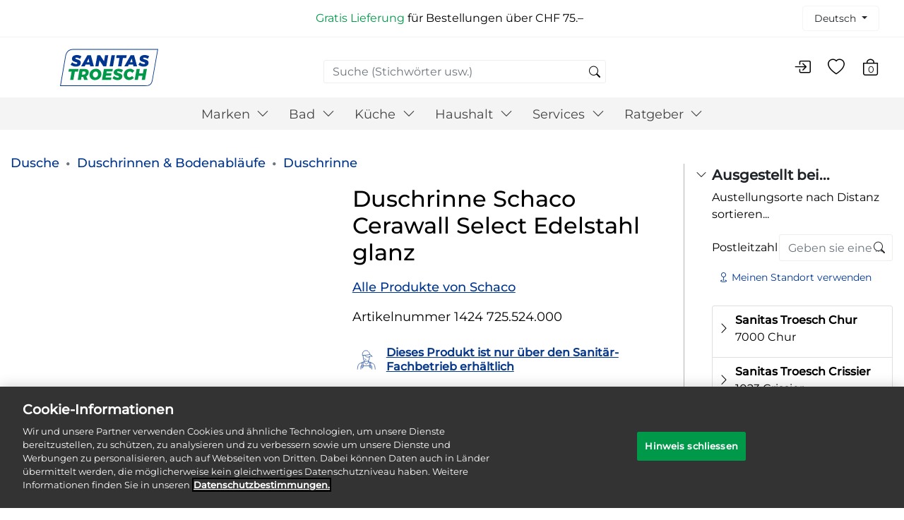

--- FILE ---
content_type: text/html;charset=UTF-8
request_url: https://shop.sanitastroesch.ch/bad/dusche/duschrinnen-und-bodenablaeufe/duschrinne/duschrinne-schaco-cerawall-select/1424+725.524.000.html
body_size: 21940
content:
























<!-- Include Page Designer Campaign Banner JavaScript and Styles only once here rather than at component level. -->
<!-- There should only be one Campagin Banner added on a PD page. Multiple Banners is unsupported at the moment. -->


<!DOCTYPE html>
<html lang="de">
<head>
<!--[if gt IE 9]><!-->
<script>//common/scripts.isml</script>
<script defer type="text/javascript" src="/on/demandware.static/Sites-SanitasTroesch-Site/-/de/v1766125137834/js/main.js"></script>

    <script defer type="text/javascript" src="/on/demandware.static/Sites-SanitasTroesch-Site/-/de/v1766125137834/js/productDetail.js"
        
        >
    </script>

    <script defer type="text/javascript" src="/on/demandware.static/Sites-SanitasTroesch-Site/-/de/v1766125137834/js/showroomLocator.js"
        
        >
    </script>

    <script defer type="text/javascript" src="/on/demandware.static/Sites-SanitasTroesch-Site/-/de/v1766125137834/js/einsteinCarousel.js"
        
        >
    </script>

    <script defer type="text/javascript" src="/on/demandware.static/Sites-SanitasTroesch-Site/-/de/v1766125137834/js/carousel.js"
        
        >
    </script>

    <script defer type="text/javascript" src="/on/demandware.static/Sites-SanitasTroesch-Site/-/de/v1766125137834/js/campaignBanner.js"
        
        >
    </script>


<!--<![endif]-->

    <script>
    function OptanonWrapper() { }
</script>

<link rel="icon" type="image/png" href="/on/demandware.static/Sites-SanitasTroesch-Site/-/default/dw548ea19b/images/favicons/favicon_192.ico" />
<link rel="shortcut icon" href="/on/demandware.static/Sites-SanitasTroesch-Site/-/default/dw482af262/images/favicons/favicon_256.ico" type="image/x-icon" />
<link rel="apple-touch-icon" href="/on/demandware.static/Sites-SanitasTroesch-Site/-/default/dw1cc5b702/images/favicons/favicon_180.ico" type="image/x-icon" />


<link rel="preload" href="/on/demandware.static/Sites-SanitasTroesch-Site/-/de/v1766125137834/css/fonts.css" as="style" />
<link rel="preload" href="/on/demandware.static/Sites-SanitasTroesch-Site/-/de/v1766125137834/css/icons.css" as="style" />
<link rel="stylesheet" href="/on/demandware.static/Sites-SanitasTroesch-Site/-/de/v1766125137834/css/fonts.css" />
<link rel="stylesheet" href="/on/demandware.static/Sites-SanitasTroesch-Site/-/de/v1766125137834/css/icons.css" />


    



<meta charset=UTF-8>
<meta http-equiv="x-ua-compatible" content="ie=edge">
<meta name="viewport" content="width=device-width, initial-scale=1">










        <title>
            Duschrinne Schaco Cerawall Select Edelstahl glanz - im Online Katalog verfügbar | 1424 725.524.000
        </title>


<meta name="description" content="Sanitas Troesch vermittelt: Duschrinne Schaco Cerawall Select Edelstahl glanz &uuml;ber den Sanit&auml;rfachbetrieb , inkl. CH-Garantie - 1424 725.524.000" />
<meta name="keywords" content="Sanitas Troesch" />


    <link rel="alternate" hreflang="de" href="https://shop.sanitastroesch.ch/bad/dusche/duschrinnen-und-bodenablaeufe/duschrinne/duschrinne-schaco-cerawall-select/1424+725.524.000.html" />

    <link rel="alternate" hreflang="fr" href="https://shop.sanitastroesch.ch/fr/salle-de-bain/douche/rigoles-de-douche-et-bouches/caniveau-de-douche/rigole-pour-douche-schaco-cerawall-select/1424+725.524.000.html" />

    <link rel="alternate" hreflang="it" href="https://shop.sanitastroesch.ch/it/bagno/doccia/canalette-e-scarichi-doccia/canalina-scarico-doccia/canale-per-doccia-schaco-cerawall-select/1424+725.524.000.html" />




    
                <meta property="og:image" content="https://shop.sanitastroesch.ch/on/demandware.static/-/Sites-st-m-catalog-bad/default/dwe81295a4/pics/01/01424725_524_000.jpg
                    ">
    

    
                <meta property="og:type" content="website
                    ">
    

    
                <meta property="og:site_name" content="Sanitas Troesch - Ihr Online-Shop f&uuml;r Bad und K&uuml;che - Duschrinne Schaco Cerawall Select Edelstahl glanz
                    ">
    

    
                <meta property="og:title" content="Duschrinne Schaco Cerawall Select Edelstahl glanz
                    ">
    

    
                <meta property="og:site" content="https://shop.sanitastroesch.ch
                    ">
    

    
        <meta name="robots" content="&#39;index,follow&#39;">
        

    
                <meta property="og:url" content="https://shop.sanitastroesch.ch/on/demandware.store/Sites-SanitasTroesch-Site/de/__SYSTEM__Page-Render?cid=pdp-root-2023&amp;params=%7b%22custom%22%3a%22%7b%5c%22action%5c%22%3a%5c%22Product-Show%5c%22%2c%5c%22queryString%5c%22%3a%5c%22pid%3d1424%2520725%2e524%2e000%5c%22%2c%5c%22locale%5c%22%3a%5c%22de%5c%22%2c%5c%22tracking_consent%5c%22%3anull%2c%5c%22csrf%5c%22%3a%7b%5c%22tokenName%5c%22%3a%5c%22csrf_token%5c%22%2c%5c%22token%5c%22%3a%5c%222g9CREhXOD9CDfTQkKlXw5PpbNQb7ulf3IH9TQI7-KsAdYOunWIP5n00Y9f43i0uRfSW8KDBmfwSeojB13McDloMo2x1Gj2Coy51XLH1AO3NpWStXTuDeY1moybK3O9gSLuQ-Ns0gM2knBQ3wA2KXggXiKKg1Ub2cAvKSWFJFu3HQNe_aIA%3d%5c%22%7d%2c%5c%22CurrentPageMetaData%5c%22%3a%7b%5c%22title%5c%22%3a%5c%22Duschrinne%20Schaco%20Cerawall%20Select%20Edelstahl%20glanz%20-%20im%20Online%20Katalog%20verf%c3%bcgbar%20%7c%201424%20725%2e524%2e000%5c%22%2c%5c%22description%5c%22%3a%5c%22Sanitas%20Troesch%20vermittelt%3a%20Duschrinne%20Schaco%20Cerawall%20Select%20Edelstahl%20glanz%20%c3%bcber%20den%20Sanit%c3%a4rfachbetrieb%20%2c%20inkl%2e%20CH-Garantie%20-%201424%20725%2e524%2e000%5c%22%2c%5c%22keywords%5c%22%3a%5c%22%5c%22%2c%5c%22pageMetaTags%5c%22%3a%5b%7b%7d%2c%7b%7d%2c%7b%7d%2c%7b%7d%2c%7b%7d%2c%7b%7d%2c%7b%7d%2c%7b%7d%5d%7d%2c%5c%22allowedProductElements%5c%22%3a%7b%5c%22showClaimer%5c%22%3afalse%2c%5c%22showVariants%5c%22%3atrue%2c%5c%22showETAClaimer%5c%22%3afalse%2c%5c%22showContactInstallerClaimer%5c%22%3afalse%2c%5c%22showNotAvailableClaimer%5c%22%3afalse%2c%5c%22showPromotionDroplist%5c%22%3atrue%2c%5c%22showURP%5c%22%3atrue%2c%5c%22showCrossedPrice%5c%22%3atrue%2c%5c%22showFinalPromotionPrice%5c%22%3atrue%2c%5c%22showAddToCart%5c%22%3afalse%2c%5c%22showProductAvailabilityInShowroom%5c%22%3atrue%2c%5c%22showQuantitySelector%5c%22%3atrue%2c%5c%22showNotBuyableClaimer%5c%22%3atrue%7d%2c%5c%22stockColor%5c%22%3a%5c%22text-black%5c%22%7d%22%2c%22aspect_attributes%22%3a%7b%22product%22%3a%221424%20725%2e524%2e000%22%7d%7d&amp;vf=b77a34f2318a3d592bd155c1aa7183f6&amp;at=pdp&amp;pt=productDetailPage
                    ">
    

    
                <meta property="og:description" content="Duschrinne Schaco Cerawall Select Edelstahl glanz f&uuml;r CHF 1279.90 bei Sanitas Troesch im Online-Shop erh&auml;ltlich.
                    ">
    



    <meta property="og:image" content="https://shop.sanitastroesch.ch/dw/image/v2/BGNT_PRD/on/demandware.static/-/Sites-st-m-catalog-bad/default/dwe81295a4/pics/01/01424725_524_000.jpg?sw=600&amp;sfrm=jpg">


<link rel="stylesheet" href="/on/demandware.static/Sites-SanitasTroesch-Site/-/de/v1766125137834/css/global.css" />

    <link rel="stylesheet" href="/on/demandware.static/Sites-SanitasTroesch-Site/-/de/v1766125137834/css/product/detail.css"  />

    <link rel="stylesheet" href="/on/demandware.static/Sites-SanitasTroesch-Site/-/de/v1766125137834/css/component.css"  />

    <link rel="stylesheet" href="/on/demandware.static/Sites-SanitasTroesch-Site/-/de/v1766125137834/css/experience/components/commerceAssets/productTile.css"  />

    <link rel="stylesheet" href="/on/demandware.static/Sites-SanitasTroesch-Site/-/de/v1766125137834/css/experience/components/commerceLayouts/carousel.css"  />

    <link rel="stylesheet" href="/on/demandware.static/Sites-SanitasTroesch-Site/-/de/v1766125137834/css/experience/components/einstein/einsteinCarousel.css"  />

    <link rel="stylesheet" href="/on/demandware.static/Sites-SanitasTroesch-Site/-/de/v1766125137834/css/experience/components/commerceAssets/campaignBanner.css"  />



    <meta name="google-site-verification" content="xJhaHST4tphqGubTlEo3BhDWZEDV7anpIS4o0ICW4yg" />



<script>
    var pageAction = 'productshow';
    window.dataLayer = window.dataLayer || [];
    window.gtmEnabled = true;
    window.gtm4Enabled = true;
    var orderId = -1;
    var dataLayerEvent = {"event":"pdp","ecommerce":{"detail":{"actionField":{"list":"Product Detail Page"},"products":[{"id":"1424 725","name":"Duschrinne Schaco Cerawall Select Edelstahl glanz","category":"Duschrinne","categoryID":"ec011720","price":"1279.90"}]}}};
    var ga4DataLayerEvent = {"event":"view_item","ecommerce":{"currency":"CHF","value":1279.9,"items":[{"item_id":"1424 725","item_variant":"1424 725.524.000","item_name":"Duschrinne Schaco Cerawall Select Edelstahl glanz","item_category":"Duschrinne","price":1279.9,"currency":"CHF","item_brand":"Schaco"}]}};

    // In all cases except Order Confirmation, the data layer should be pushed, so default to that case
    var pushDataLayer = true;
    if (pageAction === 'orderconfirm') {
        // As of now, the correction is for order confirmation only
        if (dataLayerEvent) {
            orderId = getOrderId(dataLayerEvent);
        } else {
            orderId = getGA4OrderId(ga4DataLayerEvent);
        }

        var ordersPushedToGoogle = getOrdersPushedToGoogle();
        var orderHasBeenPushedToGoogle = orderHasBeenPushedToGoogle(orderId, ordersPushedToGoogle);
        if (orderHasBeenPushedToGoogle) {
            // If the data has already been sent, let's not push it again.
            pushDataLayer = false;
        }
    }

    if (pushDataLayer) {
        if (dataLayerEvent) {
            dataLayer.push(dataLayerEvent);
        }

        // If both events active, clear first ecommerce object to prevent events affecting one another
        if (dataLayerEvent && ga4DataLayerEvent) {
            dataLayer.push({ ecommerce: null });
        }

        if (ga4DataLayerEvent) {
            dataLayer.push(ga4DataLayerEvent);
        }

        if (pageAction === 'orderconfirm') {
            // Add the orderId to the array of orders that is being stored in localStorage
            ordersPushedToGoogle.push(orderId);
            // The localStorage is what is used to prevent the duplicate send from mobile platforms
            window.localStorage.setItem('ordersPushedToGoogle', JSON.stringify(ordersPushedToGoogle));
        }
    }

    function getOrderId(dataLayer) {
        if ('ecommerce' in dataLayer) {
            if ('purchase' in dataLayer.ecommerce && 'actionField' in dataLayer.ecommerce.purchase &&
                'id' in dataLayer.ecommerce.purchase.actionField) {
                return dataLayer.ecommerce.purchase.actionField.id;
            }
        }

        return -1;
    }

    function getGA4OrderId(dataLayer) {
        if ('ecommerce' in dataLayer && 'transaction_id' in dataLayer.ecommerce) {
            return dataLayer.ecommerce.transaction_id;
        }

        return -1;
    }

    function getOrdersPushedToGoogle() {
        var ordersPushedToGoogleString = window.localStorage.getItem('ordersPushedToGoogle');
        if (ordersPushedToGoogleString && ordersPushedToGoogleString.length > 0) {
            return JSON.parse(ordersPushedToGoogleString);
        }

        return [];
    }

    function orderHasBeenPushedToGoogle(orderId, ordersPushedToGoogle) {
        if (orderId) {
            for (var index = 0; index < ordersPushedToGoogle.length; index++) {
                if (ordersPushedToGoogle[index] === orderId) {
                    return true;
                }
            }
        }

        return false;
    }
</script>

<script>
    window.dataLayer = window.dataLayer || [];
    dataLayer.push({"environment":"production","demandwareID":"abwI6ASflAkNRv7RtLgZo8h4tF","loggedInState":false,"locale":"de","currencyCode":"CHF","pageLanguage":"en_US","registered":false,"email":"","emailHash":"","user_id":""});
</script>


<!-- Google Tag Manager -->
<script>(function(w,d,s,l,i){w[l]=w[l]||[];w[l].push({'gtm.start':
new Date().getTime(),event:'gtm.js'});var f=d.getElementsByTagName(s)[0],
j=d.createElement(s),dl=l!='dataLayer'?'&l='+l:'';j.async=true;j.src=
'https://www.googletagmanager.com/gtm.js?id='+i+dl;f.parentNode.insertBefore(j,f);
})(window,document,'script','dataLayer','GTM-NNVQ53N');</script>
<!-- End Google Tag Manager -->


<script defer src="/on/demandware.static/Sites-SanitasTroesch-Site/-/de/v1766125137834/js/tagmanager.js"></script>



    <link rel="stylesheet" href="/on/demandware.static/Sites-SanitasTroesch-Site/-/de/v1766125137834/css/skin/skin.css" />

    


<link rel="canonical" href="https://shop.sanitastroesch.ch/bad/dusche/duschrinnen-und-bodenablaeufe/duschrinne/duschrinne-schaco-cerawall-select/1424+725.524.000.html"/>


<script type="text/javascript">//<!--
/* <![CDATA[ (head-active_data.js) */
var dw = (window.dw || {});
dw.ac = {
    _analytics: null,
    _events: [],
    _category: "",
    _searchData: "",
    _anact: "",
    _anact_nohit_tag: "",
    _analytics_enabled: "true",
    _timeZone: "Europe/Zurich",
    _capture: function(configs) {
        if (Object.prototype.toString.call(configs) === "[object Array]") {
            configs.forEach(captureObject);
            return;
        }
        dw.ac._events.push(configs);
    },
	capture: function() { 
		dw.ac._capture(arguments);
		// send to CQ as well:
		if (window.CQuotient) {
			window.CQuotient.trackEventsFromAC(arguments);
		}
	},
    EV_PRD_SEARCHHIT: "searchhit",
    EV_PRD_DETAIL: "detail",
    EV_PRD_RECOMMENDATION: "recommendation",
    EV_PRD_SETPRODUCT: "setproduct",
    applyContext: function(context) {
        if (typeof context === "object" && context.hasOwnProperty("category")) {
        	dw.ac._category = context.category;
        }
        if (typeof context === "object" && context.hasOwnProperty("searchData")) {
        	dw.ac._searchData = context.searchData;
        }
    },
    setDWAnalytics: function(analytics) {
        dw.ac._analytics = analytics;
    },
    eventsIsEmpty: function() {
        return 0 == dw.ac._events.length;
    }
};
/* ]]> */
// -->
</script>
<script type="text/javascript">//<!--
/* <![CDATA[ (head-cquotient.js) */
var CQuotient = window.CQuotient = {};
CQuotient.clientId = 'bgnt-SanitasTroesch';
CQuotient.realm = 'BGNT';
CQuotient.siteId = 'SanitasTroesch';
CQuotient.instanceType = 'prd';
CQuotient.locale = 'de';
CQuotient.fbPixelId = '__UNKNOWN__';
CQuotient.activities = [];
CQuotient.cqcid='';
CQuotient.cquid='';
CQuotient.cqeid='';
CQuotient.cqlid='';
CQuotient.apiHost='api.cquotient.com';
/* Turn this on to test against Staging Einstein */
/* CQuotient.useTest= true; */
CQuotient.useTest = ('true' === 'false');
CQuotient.initFromCookies = function () {
	var ca = document.cookie.split(';');
	for(var i=0;i < ca.length;i++) {
	  var c = ca[i];
	  while (c.charAt(0)==' ') c = c.substring(1,c.length);
	  if (c.indexOf('cqcid=') == 0) {
		CQuotient.cqcid=c.substring('cqcid='.length,c.length);
	  } else if (c.indexOf('cquid=') == 0) {
		  var value = c.substring('cquid='.length,c.length);
		  if (value) {
		  	var split_value = value.split("|", 3);
		  	if (split_value.length > 0) {
			  CQuotient.cquid=split_value[0];
		  	}
		  	if (split_value.length > 1) {
			  CQuotient.cqeid=split_value[1];
		  	}
		  	if (split_value.length > 2) {
			  CQuotient.cqlid=split_value[2];
		  	}
		  }
	  }
	}
}
CQuotient.getCQCookieId = function () {
	if(window.CQuotient.cqcid == '')
		window.CQuotient.initFromCookies();
	return window.CQuotient.cqcid;
};
CQuotient.getCQUserId = function () {
	if(window.CQuotient.cquid == '')
		window.CQuotient.initFromCookies();
	return window.CQuotient.cquid;
};
CQuotient.getCQHashedEmail = function () {
	if(window.CQuotient.cqeid == '')
		window.CQuotient.initFromCookies();
	return window.CQuotient.cqeid;
};
CQuotient.getCQHashedLogin = function () {
	if(window.CQuotient.cqlid == '')
		window.CQuotient.initFromCookies();
	return window.CQuotient.cqlid;
};
CQuotient.trackEventsFromAC = function (/* Object or Array */ events) {
try {
	if (Object.prototype.toString.call(events) === "[object Array]") {
		events.forEach(_trackASingleCQEvent);
	} else {
		CQuotient._trackASingleCQEvent(events);
	}
} catch(err) {}
};
CQuotient._trackASingleCQEvent = function ( /* Object */ event) {
	if (event && event.id) {
		if (event.type === dw.ac.EV_PRD_DETAIL) {
			CQuotient.trackViewProduct( {id:'', alt_id: event.id, type: 'raw_sku'} );
		} // not handling the other dw.ac.* events currently
	}
};
CQuotient.trackViewProduct = function(/* Object */ cqParamData){
	var cq_params = {};
	cq_params.cookieId = CQuotient.getCQCookieId();
	cq_params.userId = CQuotient.getCQUserId();
	cq_params.emailId = CQuotient.getCQHashedEmail();
	cq_params.loginId = CQuotient.getCQHashedLogin();
	cq_params.product = cqParamData.product;
	cq_params.realm = cqParamData.realm;
	cq_params.siteId = cqParamData.siteId;
	cq_params.instanceType = cqParamData.instanceType;
	cq_params.locale = CQuotient.locale;
	
	if(CQuotient.sendActivity) {
		CQuotient.sendActivity(CQuotient.clientId, 'viewProduct', cq_params);
	} else {
		CQuotient.activities.push({activityType: 'viewProduct', parameters: cq_params});
	}
};
/* ]]> */
// -->
</script>


   <script type="application/ld+json">
        {"@context":"http://schema.org/","@type":"Product","name":"Duschrinne Schaco Cerawall Select Edelstahl glanz","description":"Duschrinne Schaco Cerawall Select, Länge 120 cm, mit Gefälle, zu Ablaufgehäuse Dallflex, ablängbar","mpn":"1424 725.524.000","sku":"1424 725.524.000","brand":{"@type":"brand","name":"Schaco"},"image":["https://shop.sanitastroesch.ch/dw/image/v2/BGNT_PRD/on/demandware.static/-/Sites-st-m-catalog-bad/default/dwe81295a4/pics/01/01424725_524_000.jpg?sw=600&sfrm=jpg","https://shop.sanitastroesch.ch/dw/image/v2/BGNT_PRD/on/demandware.static/-/Sites-st-m-catalog-bad/default/dw218ee483/pics/14/1424725.jpg?sw=600&sfrm=jpg"],"offers":{"url":{},"@type":"Offer","priceCurrency":"CHF","price":"1279.90","availability":"http://schema.org/InStock"}}
    </script>


</head>
<body>
<!-- Google Tag Manager (noscript) -->
<noscript><iframe src="https://www.googletagmanager.com/ns.html?id=GTM-NNVQ53N"
height="0" width="0" style="display:none;visibility:hidden"></iframe></noscript>
<!-- End Google Tag Manager (noscript) -->

<div class="page" data-action="Product-Show" data-querystring="pid=1424 725.524.000" >
<header>
    <a href="#maincontent" class="skip d-none" aria-label="Zum Hauptinhalt springen">Zum Hauptinhalt springen</a>
<a href="#footercontent" class="skip d-none" aria-label="Zum Inhalt der Fu&szlig;zeile springen">Zum Inhalt der Fu&szlig;zeile springen</a>
    <div class="d-none d-md-block">
        <div class="sub-header">
            <div class="sub-header__col-1">
                
            </div>
            <div class="promo-label">
                
	 


	<div class="html-slot-container">
    
        
            <span style="color: #009849">Gratis Lieferung</span> für Bestellungen über CHF 75.–<br>
        
    
</div>
 
	
            </div>
            <div>
                
                
    <div class="dropdown country-selector" data-url="/on/demandware.store/Sites-SanitasTroesch-Site/de/Page-SetLocale" tabindex="0">
        <span class="btn dropdown-toggle" id="dropdownCountrySelector" data-toggle="dropdown" aria-haspopup="true" aria-expanded="false">
            
            Deutsch
        </span>
        <div class="dropdown-menu dropdown-country-selector" aria-labelledby="dropdownCountrySelector">
            
                <a class="dropdown-item" href="#" data-locale="fr" data-currency-code="CHF" >
                    
                    Fran&ccedil;ais
                </a>
            
                <a class="dropdown-item" href="#" data-locale="de" data-currency-code="CHF" >
                    
                    Deutsch
                </a>
            
                <a class="dropdown-item" href="#" data-locale="it" data-currency-code="CHF" >
                    
                    Italiano
                </a>
            
        </div>
    </div>


            </div>
        </div>
    </div>
    <nav role="navigation">
        <div class="header">
            <div class="navbar-header d-flex justify-content-between align-items-center">
                <div class="d-md-none">
                    <button class="navbar-toggler d-md-none" type="button" aria-controls="sg-navbar-collapse"
                        aria-expanded="false" aria-label="Toggle navigation">
                        &#9776; <span class="hidden-xs-down">Menu</span>
                    </button>
                </div>
                <div class="brand pl-5">
                    <a class="logo-home" href="/"
                        title="Sanitas Troesch Home">
                        <img class="hidden-md-down" src="/on/demandware.static/Sites-SanitasTroesch-Site/-/default/dw824f4b7a/images/logo.svg"
                            alt="Sanitas Troesch" />
                        <img class="d-lg-none" src="/on/demandware.static/Sites-SanitasTroesch-Site/-/default/dwec9db08d/images/logo-small.svg"
                            alt="Sanitas Troesch" />
                    </a>
                </div>
                <div class="hidden-sm-down search-main">
                    <div class="search hidden-sm-down">
                        <div class="site-search">
    <form role="search"
          action="/search/"
          method="get"
          name="simpleSearch">
        <input class="form-control search-field"
               type="text"
               name="q"
               value=""
               placeholder="Suche (Stichw&ouml;rter usw.)"
               role="combobox"
               aria-describedby="search-assistive-text"
               aria-haspopup="listbox"
               aria-owns="search-results"
               aria-expanded="false"
               aria-autocomplete="list"
               aria-activedescendant=""
               aria-controls="search-results"
               aria-label="Geben Sie das Schl&uuml;sselwort oder die Artikelnummer ein."
               autocomplete="off" />
        <button type="reset" name="reset-button" class="bi bi-x reset-button d-none" aria-label="Suchschl&uuml;sselw&ouml;rter l&ouml;schen"></button>
        <button type="submit" name="search-button" class="bi bi-search" aria-label="Suchschl&uuml;sselw&ouml;rter senden"></button>
        <div class="suggestions-wrapper" data-url="/on/demandware.store/Sites-SanitasTroesch-Site/de/SearchServices-GetSuggestions?q="></div>
        <input type="hidden" value="null" name="lang">
    </form>
</div>

                    </div>
                </div>
                <div class="header-actions">
                    <div class="user d-none d-md-flex mr-4">
    
        <a href="https://shop.sanitastroesch.ch/login/">
            <i class="bi bi-box-arrow-in-right header-actions__icon" aria-hidden="true" ></i>
        </a>
    
</div>
<span class="wishlist-items" data-product-ids="null"></span>
<div class="user d-md-flex mr-4">
    <a href="https://shop.sanitastroesch.ch/merkliste/" title="Merkliste">
        <i class="bi bi-heart header-actions__icon" aria-hidden="true"></i>
    </a>
</div>

                    <div class="minicart" data-action-url="/on/demandware.store/Sites-SanitasTroesch-Site/de/Cart-MiniCartShow">
                        <div class="minicart-total hide-link-med">
    <a class="minicart-link" href="https://shop.sanitastroesch.ch/cart/" title="Warenkorb 0 Artikel" 
        aria-label="Warenkorb 0 Artikel" aria-haspopup="true">
        <i class="minicart-icon bi bi-bag"></i>
        <span class="minicart-quantity">
            0
        </span>
    </a>
</div>

<div class="minicart-total hide-no-link">
    <i class="minicart-icon bi bi-bag"></i>
        <span class="minicart-quantity">
            0
        </span>
</div>
<div class="popover popover-bottom"></div>

                    </div>
                </div>
            </div>
        </div>
        <div class="main-menu navbar-toggleable-sm menu-toggleable-left multilevel-dropdown d-none d-md-block"
            id="sg-navbar-collapse">
            <div class="container h-100">
                <div class="row h-100">
                    <nav class="navbar navbar-expand-md bg-inverse col-12 h-100">
    <div class="close-menu clearfix d-lg-none">
        <div class="back pull-left">
            <button role="button" aria-label="Zur&uuml;ck zum vorherigen Men&uuml;">
                <span class="caret-left"></span>
                Zur&uuml;ck
            </button>
        </div>
        <div class="close-button pull-right">
            <button role="button" aria-label="Men&uuml; schlie&szlig;en">
                <span aria-hidden="true" class="close-menu-msg">Schlie&szlig;en</span> <span class="exit-cross-on-menu-mobile ">&times;</span>
            </button>
        </div>
    </div>
    <div class="menu-group h-100" role="navigation">
        <ul class="nav navbar-nav category-menu h-100" role="menu">
            
                
                    
                        <li class="nav-item dropdown" role="presentation">
                            <a href="/marke/" id="marke" class="nav-link" role="button" data-toggle="dropdown" aria-haspopup="true" aria-expanded="false" tabindex="0">Marken <i class="bi bi-chevron-down"></i></a>
                            
                            <ul class="dropdown-menu" role="menu" aria-hidden="true" aria-label="marke">
    
        
            <li class="dropdown-item" role="presentation">
                <a href="/marke/alle-marken/" id="marke-alle" role="menuitem" class="dropdown-link" tabindex="-1">Alle Marken</a>
            </li>
        
    
        
            <li class="dropdown-item" role="presentation">
                <a href="/marke/alterna/" id="marken-alterna" role="menuitem" class="dropdown-link" tabindex="-1">Alterna</a>
            </li>
        
    
        
            <li class="dropdown-item" role="presentation">
                <a href="/marke/bodenschatz/" id="marke-bodenschatz" role="menuitem" class="dropdown-link" tabindex="-1">Bodenschatz</a>
            </li>
        
    
        
            <li class="dropdown-item" role="presentation">
                <a href="/marke/duravit/" id="marke-duravit" role="menuitem" class="dropdown-link" tabindex="-1">Duravit</a>
            </li>
        
    
        
            <li class="dropdown-item" role="presentation">
                <a href="/marke/geberit/" id="marke-geberit" role="menuitem" class="dropdown-link" tabindex="-1">Geberit</a>
            </li>
        
    
        
            <li class="dropdown-item" role="presentation">
                <a href="/marke/hansgrohe/" id="marke-hansgrohe" role="menuitem" class="dropdown-link" tabindex="-1">hansgrohe</a>
            </li>
        
    
</ul>

                        </li>
                    
                
                    
                        <li class="nav-item dropdown" role="presentation">
                            <a href="/bad/" id="bad" class="nav-link" role="button" data-toggle="dropdown" aria-haspopup="true" aria-expanded="false" tabindex="0">Bad <i class="bi bi-chevron-down"></i></a>
                            
                            <ul class="dropdown-menu" role="menu" aria-hidden="true" aria-label="bad">
    
        
            <li class="dropdown-item dropdown" role="presentation">
                <a href="/bad/badkeramik/" id="badkeramik" class="dropdown-link" role="button" data-toggle="dropdown" aria-haspopup="true" aria-expanded="false" tabindex="0">Badkeramik <i class="bi bi-chevron-right"></i></a>
                
                <ul class="dropdown-menu" role="menu" aria-hidden="true" aria-label="badkeramik">
    
        
            <li class="dropdown-item dropdown" role="presentation">
                <a href="/bad/badkeramik/lavabos/" id="ec011550" class="dropdown-link" role="button" data-toggle="dropdown" aria-haspopup="true" aria-expanded="false" tabindex="0">Lavabos <i class="bi bi-chevron-right"></i></a>
                
                <ul class="dropdown-menu" role="menu" aria-hidden="true" aria-label="ec011550">
    
        
            <li class="dropdown-item" role="presentation">
                <a href="/bad/badkeramik/lavabos/einzelwaschbecken/" id="einzelwaschbecken" role="menuitem" class="dropdown-link" tabindex="-1">Einzelwaschbecken</a>
            </li>
        
    
        
            <li class="dropdown-item" role="presentation">
                <a href="/bad/badkeramik/lavabos/doppelwaschbecken/" id="doppelwaschbecken" role="menuitem" class="dropdown-link" tabindex="-1">Doppelwaschbecken</a>
            </li>
        
    
        
            <li class="dropdown-item" role="presentation">
                <a href="/bad/badkeramik/lavabos/handwaschbecken/" id="handwaschbecken" role="menuitem" class="dropdown-link" tabindex="-1">Handwaschbecken</a>
            </li>
        
    
        
            <li class="dropdown-item" role="presentation">
                <a href="/bad/badkeramik/lavabos/ausgussbecken/" id="ausgussbecken" role="menuitem" class="dropdown-link" tabindex="-1">Ausgussbecken</a>
            </li>
        
    
</ul>

            </li>
        
    
        
            <li class="dropdown-item" role="presentation">
                <a href="/bad/badkeramik/waschtischsaeulen/" id="ec011445" role="menuitem" class="dropdown-link" tabindex="-1">Waschtischs&auml;ulen</a>
            </li>
        
    
        
            <li class="dropdown-item" role="presentation">
                <a href="/bad/badkeramik/wc/" id="ec011289" role="menuitem" class="dropdown-link" tabindex="-1">WC</a>
            </li>
        
    
        
            <li class="dropdown-item" role="presentation">
                <a href="/bad/badkeramik/pissoir/" id="ec010235" role="menuitem" class="dropdown-link" tabindex="-1">Pissoir</a>
            </li>
        
    
        
            <li class="dropdown-item" role="presentation">
                <a href="/bad/badkeramik/bidets/" id="ec010126" role="menuitem" class="dropdown-link" tabindex="-1">Bidets</a>
            </li>
        
    
        
            <li class="dropdown-item" role="presentation">
                <a href="/bad/badkeramik/dusch-wc/" id="duschwc" role="menuitem" class="dropdown-link" tabindex="-1">Dusch-WC</a>
            </li>
        
    
</ul>

            </li>
        
    
        
            <li class="dropdown-item dropdown" role="presentation">
                <a href="/bad/dusch-und-badewannen/" id="wannen" class="dropdown-link" role="button" data-toggle="dropdown" aria-haspopup="true" aria-expanded="false" tabindex="0">Dusch- &amp; Badewannen <i class="bi bi-chevron-right"></i></a>
                
                <ul class="dropdown-menu" role="menu" aria-hidden="true" aria-label="wannen">
    
        
            <li class="dropdown-item" role="presentation">
                <a href="/bad/dusch-und-badewannen/badewannen/" id="ec011609" role="menuitem" class="dropdown-link" tabindex="-1">Badewannen</a>
            </li>
        
    
        
            <li class="dropdown-item" role="presentation">
                <a href="/bad/dusch-und-badewannen/duschwannen/" id="duschwannen" role="menuitem" class="dropdown-link" tabindex="-1">Duschwannen</a>
            </li>
        
    
        
            <li class="dropdown-item" role="presentation">
                <a href="/bad/dusch-und-badewannen/whirlsysteme/" id="ec011610" role="menuitem" class="dropdown-link" tabindex="-1">Whirlsysteme</a>
            </li>
        
    
</ul>

            </li>
        
    
        
            <li class="dropdown-item dropdown" role="presentation">
                <a href="/bad/dusche/" id="dusche" class="dropdown-link" role="button" data-toggle="dropdown" aria-haspopup="true" aria-expanded="false" tabindex="0">Dusche <i class="bi bi-chevron-right"></i></a>
                
                <ul class="dropdown-menu" role="menu" aria-hidden="true" aria-label="dusche">
    
        
            <li class="dropdown-item" role="presentation">
                <a href="/bad/dusche/seiten-und-kopfbrausen/" id="seiten-kopf-brausen" role="menuitem" class="dropdown-link" tabindex="-1">Seiten- und Kopfbrausen</a>
            </li>
        
    
        
            <li class="dropdown-item" role="presentation">
                <a href="/bad/dusche/duschbrausen/" id="ec010161" role="menuitem" class="dropdown-link" tabindex="-1">Duschbrausen</a>
            </li>
        
    
        
            <li class="dropdown-item" role="presentation">
                <a href="/bad/dusche/duschstangen-und-paneele/" id="duschstangen-und-paneele" role="menuitem" class="dropdown-link" tabindex="-1">Duschstangen &amp; Paneele</a>
            </li>
        
    
        
            <li class="dropdown-item" role="presentation">
                <a href="/bad/dusche/duschschlaeuche/" id="ec011535" role="menuitem" class="dropdown-link" tabindex="-1">Duschschl&auml;uche</a>
            </li>
        
    
        
            <li class="dropdown-item" role="presentation">
                <a href="/bad/dusche/duschablagen/" id="duschablagen" role="menuitem" class="dropdown-link" tabindex="-1">Ablagen</a>
            </li>
        
    
        
            <li class="dropdown-item" role="presentation">
                <a href="/bad/dusche/trennwaende/" id="duschtrennwaende" role="menuitem" class="dropdown-link" tabindex="-1">Trennw&auml;nde</a>
            </li>
        
    
        
            <li class="dropdown-item" role="presentation">
                <a href="/bad/dusche/duschkabinen/" id="duschkabinen" role="menuitem" class="dropdown-link" tabindex="-1">Duschkabinen</a>
            </li>
        
    
        
            <li class="dropdown-item" role="presentation">
                <a href="/bad/dusche/duschvorhaenge-und-vorhangstangen/" id="duschvorhaenge-und-stangen" role="menuitem" class="dropdown-link" tabindex="-1">Duschvorh&auml;nge und -vorhangstangen</a>
            </li>
        
    
        
            <li class="dropdown-item" role="presentation">
                <a href="/bad/dusche/duschrinnen-und-bodenablaeufe/" id="duschgruben" role="menuitem" class="dropdown-link" tabindex="-1">Duschrinnen &amp; Bodenabl&auml;ufe</a>
            </li>
        
    
</ul>

            </li>
        
    
        
            <li class="dropdown-item dropdown" role="presentation">
                <a href="/bad/wc-zubehoer/" id="wczubehoer" class="dropdown-link" role="button" data-toggle="dropdown" aria-haspopup="true" aria-expanded="false" tabindex="0">WC Zubeh&ouml;r <i class="bi bi-chevron-right"></i></a>
                
                <ul class="dropdown-menu" role="menu" aria-hidden="true" aria-label="wczubehoer">
    
        
            <li class="dropdown-item" role="presentation">
                <a href="/bad/wc-zubehoer/wc-deckel/" id="ec011196" role="menuitem" class="dropdown-link" tabindex="-1">WC-Deckel</a>
            </li>
        
    
        
            <li class="dropdown-item" role="presentation">
                <a href="/bad/wc-zubehoer/dusch-wc-aufsaetze/" id="duschwc-aufsaetze" role="menuitem" class="dropdown-link" tabindex="-1">Dusch-WC Aufs&auml;tze</a>
            </li>
        
    
        
            <li class="dropdown-item" role="presentation">
                <a href="/bad/wc-zubehoer/pissior-deckel-und-zubehoer/" id="pissoirdeckel" role="menuitem" class="dropdown-link" tabindex="-1">Pissior Deckel &amp; Zubeh&ouml;r</a>
            </li>
        
    
        
            <li class="dropdown-item" role="presentation">
                <a href="/bad/wc-zubehoer/wc-trennwaende/" id="ec011001" role="menuitem" class="dropdown-link" tabindex="-1">WC-Trennw&auml;nde</a>
            </li>
        
    
        
            <li class="dropdown-item" role="presentation">
                <a href="/bad/wc-zubehoer/spuelbetaetigungen/" id="spuelbetaetigungen" role="menuitem" class="dropdown-link" tabindex="-1">Sp&uuml;lbet&auml;tigungen</a>
            </li>
        
    
        
            <li class="dropdown-item" role="presentation">
                <a href="/bad/wc-zubehoer/wc-buersten-und-halterungen/" id="wcbuerstenhalterungen" role="menuitem" class="dropdown-link" tabindex="-1">WC B&uuml;rsten und Halterungen</a>
            </li>
        
    
        
            <li class="dropdown-item" role="presentation">
                <a href="/bad/wc-zubehoer/wc-papierhalter/" id="wcpapierhalter" role="menuitem" class="dropdown-link" tabindex="-1">WC Papierhalter</a>
            </li>
        
    
        
            <li class="dropdown-item" role="presentation">
                <a href="/bad/wc-zubehoer/hygiene/" id="hygiene" role="menuitem" class="dropdown-link" tabindex="-1">Hygiene</a>
            </li>
        
    
</ul>

            </li>
        
    
        
            <li class="dropdown-item dropdown" role="presentation">
                <a href="/bad/accessoires/" id="badaccessoires" class="dropdown-link" role="button" data-toggle="dropdown" aria-haspopup="true" aria-expanded="false" tabindex="0">Bad Accessoires <i class="bi bi-chevron-right"></i></a>
                
                <ul class="dropdown-menu" role="menu" aria-hidden="true" aria-label="badaccessoires">
    
        
            <li class="dropdown-item" role="presentation">
                <a href="/bad/accessoires/badewannenkissen/" id="badewannenkissen" role="menuitem" class="dropdown-link" tabindex="-1">Badewannenkissen</a>
            </li>
        
    
        
            <li class="dropdown-item" role="presentation">
                <a href="/bad/accessoires/badetuecher-frotteewaesche/" id="frotteewaesche" role="menuitem" class="dropdown-link" tabindex="-1">Badet&uuml;cher &amp; Frotteew&auml;sche</a>
            </li>
        
    
        
            <li class="dropdown-item" role="presentation">
                <a href="/bad/accessoires/badteppiche/" id="ec004612" role="menuitem" class="dropdown-link" tabindex="-1">Badteppiche &amp; Matten</a>
            </li>
        
    
        
            <li class="dropdown-item" role="presentation">
                <a href="/bad/accessoires/behaelter-und-boxen/" id="behaelter-und-boxen" role="menuitem" class="dropdown-link" tabindex="-1">Beh&auml;lter &amp; Boxen</a>
            </li>
        
    
        
            <li class="dropdown-item" role="presentation">
                <a href="/bad/accessoires/handtuchhaken-und-halter/" id="towel-hooks-and-holders" role="menuitem" class="dropdown-link" tabindex="-1">Handtuchhaken &amp; -halter</a>
            </li>
        
    
        
            <li class="dropdown-item" role="presentation">
                <a href="/bad/accessoires/seifenschale/" id="soap-dishes-and-dispensers" role="menuitem" class="dropdown-link" tabindex="-1">Seifenschalen &amp; -spender</a>
            </li>
        
    
        
            <li class="dropdown-item" role="presentation">
                <a href="/bad/accessoires/zahnputzbecher-halterungen/" id="zahnputzbecher" role="menuitem" class="dropdown-link" tabindex="-1">Zahnputzbecher &amp; Halterungen</a>
            </li>
        
    
        
            <li class="dropdown-item" role="presentation">
                <a href="/bad/accessoires/raumduefte-und-kerzen/" id="raumatmosphaere" role="menuitem" class="dropdown-link" tabindex="-1">Raumd&uuml;fte &amp; Kerzen</a>
            </li>
        
    
        
            <li class="dropdown-item" role="presentation">
                <a href="/bad/accessoires/koerperpflege/" id="ec003584" role="menuitem" class="dropdown-link" tabindex="-1">K&ouml;rperpflege</a>
            </li>
        
    
</ul>

            </li>
        
    
        
            <li class="dropdown-item dropdown" role="presentation">
                <a href="/bad/badmoebel-und-heizkoerper/" id="badmoebel" class="dropdown-link" role="button" data-toggle="dropdown" aria-haspopup="true" aria-expanded="false" tabindex="0">Badm&ouml;bel &amp; Heizk&ouml;rper <i class="bi bi-chevron-right"></i></a>
                
                <ul class="dropdown-menu" role="menu" aria-hidden="true" aria-label="badmoebel">
    
        
            <li class="dropdown-item" role="presentation">
                <a href="/bad/badmoebel-und-heizkoerper/waschtischmoebel/" id="ec011382" role="menuitem" class="dropdown-link" tabindex="-1">Waschtischm&ouml;bel</a>
            </li>
        
    
        
            <li class="dropdown-item" role="presentation">
                <a href="/bad/badmoebel-und-heizkoerper/seitenschraenke/" id="ec010013" role="menuitem" class="dropdown-link" tabindex="-1">Seitenschr&auml;nke</a>
            </li>
        
    
        
            <li class="dropdown-item" role="presentation">
                <a href="/bad/badmoebel-und-heizkoerper/regalelement/" id="regalelement" role="menuitem" class="dropdown-link" tabindex="-1">Regalelemente</a>
            </li>
        
    
        
            <li class="dropdown-item" role="presentation">
                <a href="/bad/badmoebel-und-heizkoerper/wandregal/" id="ec012288" role="menuitem" class="dropdown-link" tabindex="-1">Wandregal</a>
            </li>
        
    
        
            <li class="dropdown-item" role="presentation">
                <a href="/bad/badmoebel-und-heizkoerper/badmoebel-zubehoer-ersatzteile/" id="badmoebel-zubehoer-ersatzteile" role="menuitem" class="dropdown-link" tabindex="-1">Zubeh&ouml;r &amp; Ersatzteile</a>
            </li>
        
    
        
            <li class="dropdown-item" role="presentation">
                <a href="/bad/badmoebel-und-heizkoerper/badheizkoerper/" id="ec003624" role="menuitem" class="dropdown-link" tabindex="-1">Heizk&ouml;rper</a>
            </li>
        
    
</ul>

            </li>
        
    
        
            <li class="dropdown-item dropdown" role="presentation">
                <a href="/bad/spiegel/" id="badkosmetikspiegel" class="dropdown-link" role="button" data-toggle="dropdown" aria-haspopup="true" aria-expanded="false" tabindex="0">Spiegel &amp; Spiegelschr&auml;nke <i class="bi bi-chevron-right"></i></a>
                
                <ul class="dropdown-menu" role="menu" aria-hidden="true" aria-label="badkosmetikspiegel">
    
        
            <li class="dropdown-item" role="presentation">
                <a href="/bad/spiegel/kosmetikspiegel/" id="kosmetikspiegel" role="menuitem" class="dropdown-link" tabindex="-1">Kosmetikspiegel</a>
            </li>
        
    
        
            <li class="dropdown-item" role="presentation">
                <a href="/bad/spiegel/spiegel/" id="ec010550" role="menuitem" class="dropdown-link" tabindex="-1">Spiegel</a>
            </li>
        
    
        
            <li class="dropdown-item" role="presentation">
                <a href="/bad/spiegel/spiegelschrank/" id="ec011384" role="menuitem" class="dropdown-link" tabindex="-1">Spiegelschr&auml;nke</a>
            </li>
        
    
        
            <li class="dropdown-item dropdown" role="presentation">
                <a href="/bad/spiegel/zubehoer-und-ersatzteile/" id="zubehoer-spiegel" class="dropdown-link" role="button" data-toggle="dropdown" aria-haspopup="true" aria-expanded="false" tabindex="0">Zubeh&ouml;r &amp; Ersatzteile <i class="bi bi-chevron-right"></i></a>
                
                <ul class="dropdown-menu" role="menu" aria-hidden="true" aria-label="zubehoer-spiegel">
    
        
            <li class="dropdown-item" role="presentation">
                <a href="/bad/spiegel/zubehoer-und-ersatzteile/spiegelleuchten/" id="ec002892" role="menuitem" class="dropdown-link" tabindex="-1">Spiegelleuchten</a>
            </li>
        
    
        
            <li class="dropdown-item" role="presentation">
                <a href="/bad/spiegel/zubehoer-und-ersatzteile/noname-3/" id="tablartraeger" role="menuitem" class="dropdown-link" tabindex="-1">Tablartr&auml;ger</a>
            </li>
        
    
        
            <li class="dropdown-item" role="presentation">
                <a href="/bad/spiegel/zubehoer-und-ersatzteile/noname-1/" id="glastablar" role="menuitem" class="dropdown-link" tabindex="-1">Glastablar</a>
            </li>
        
    
        
            <li class="dropdown-item" role="presentation">
                <a href="/bad/spiegel/zubehoer-und-ersatzteile/noname-2/" id="opalabdeckung" role="menuitem" class="dropdown-link" tabindex="-1">Opalabdeckung</a>
            </li>
        
    
</ul>

            </li>
        
    
</ul>

            </li>
        
    
        
            <li class="dropdown-item dropdown" role="presentation">
                <a href="/bad/wasserhaehne/" id="badarmaturen" class="dropdown-link" role="button" data-toggle="dropdown" aria-haspopup="true" aria-expanded="false" tabindex="0">Wasserh&auml;hne <i class="bi bi-chevron-right"></i></a>
                
                <ul class="dropdown-menu" role="menu" aria-hidden="true" aria-label="badarmaturen">
    
        
            <li class="dropdown-item" role="presentation">
                <a href="/bad/wasserhaehne/waschtischarmaturen/" id="ec011328" role="menuitem" class="dropdown-link" tabindex="-1">Waschtischarmaturen</a>
            </li>
        
    
        
            <li class="dropdown-item" role="presentation">
                <a href="/bad/wasserhaehne/duscharmaturen/" id="ec011329" role="menuitem" class="dropdown-link" tabindex="-1">Duscharmaturen</a>
            </li>
        
    
        
            <li class="dropdown-item" role="presentation">
                <a href="/bad/wasserhaehne/badewannenarmaturen/" id="ec010862" role="menuitem" class="dropdown-link" tabindex="-1">Badewannenarmaturen</a>
            </li>
        
    
        
            <li class="dropdown-item" role="presentation">
                <a href="/bad/wasserhaehne/bad-unterputzarmaturen/" id="ec011327" role="menuitem" class="dropdown-link" tabindex="-1">Unterputzarmaturen</a>
            </li>
        
    
        
            <li class="dropdown-item" role="presentation">
                <a href="/bad/wasserhaehne/bidetarmaturen/" id="ec010888" role="menuitem" class="dropdown-link" tabindex="-1">Bidetarmaturen</a>
            </li>
        
    
        
            <li class="dropdown-item" role="presentation">
                <a href="/bad/wasserhaehne/mischduesen/" id="mischduesen" role="menuitem" class="dropdown-link" tabindex="-1">Mischd&uuml;sen &amp; Ausl&auml;ufe</a>
            </li>
        
    
</ul>

            </li>
        
    
        
            <li class="dropdown-item dropdown" role="presentation">
                <a href="/bad/sicherheit/" id="sicherheit" class="dropdown-link" role="button" data-toggle="dropdown" aria-haspopup="true" aria-expanded="false" tabindex="0">Sicherheit im Bad <i class="bi bi-chevron-right"></i></a>
                
                <ul class="dropdown-menu" role="menu" aria-hidden="true" aria-label="sicherheit">
    
        
            <li class="dropdown-item" role="presentation">
                <a href="/bad/sicherheit/haltegriffe/" id="haltegriffe" role="menuitem" class="dropdown-link" tabindex="-1">Haltegriffe</a>
            </li>
        
    
        
            <li class="dropdown-item" role="presentation">
                <a href="/bad/sicherheit/klappsitz-und-hocker/" id="klappsitz_und_hocker" role="menuitem" class="dropdown-link" tabindex="-1">Klappsitze &amp; Hocker</a>
            </li>
        
    
        
            <li class="dropdown-item" role="presentation">
                <a href="/bad/sicherheit/rueckenlehnen/" id="ec010948" role="menuitem" class="dropdown-link" tabindex="-1">R&uuml;ckenlehnen</a>
            </li>
        
    
</ul>

            </li>
        
    
        
            <li class="dropdown-item" role="presentation">
                <a href="/bad/oeffentlicher-bereich/" id="bad-oeffentlicher-bereich" role="menuitem" class="dropdown-link" tabindex="-1">&Ouml;ffentlicher Bereich</a>
            </li>
        
    
</ul>

                        </li>
                    
                
                    
                        <li class="nav-item dropdown" role="presentation">
                            <a href="/kueche/" id="kueche" class="nav-link" role="button" data-toggle="dropdown" aria-haspopup="true" aria-expanded="false" tabindex="0">K&uuml;che <i class="bi bi-chevron-down"></i></a>
                            
                            <ul class="dropdown-menu" role="menu" aria-hidden="true" aria-label="kueche">
    
        
            <li class="dropdown-item dropdown" role="presentation">
                <a href="/kueche/abwaschen-spuelen/" id="abwaschenspuelen" class="dropdown-link" role="button" data-toggle="dropdown" aria-haspopup="true" aria-expanded="false" tabindex="0">Abwaschen &amp; Sp&uuml;len <i class="bi bi-chevron-right"></i></a>
                
                <ul class="dropdown-menu" role="menu" aria-hidden="true" aria-label="abwaschenspuelen">
    
        
            <li class="dropdown-item" role="presentation">
                <a href="/kueche/abwaschen-spuelen/kuechenarmaturen/" id="kuechenarmaturen" role="menuitem" class="dropdown-link" tabindex="-1">Wasserh&auml;hne</a>
            </li>
        
    
        
            <li class="dropdown-item" role="presentation">
                <a href="/kueche/abwaschen-spuelen/abtropfbecken/" id="abtropfbecken" role="menuitem" class="dropdown-link" tabindex="-1">Abtropfbecken</a>
            </li>
        
    
        
            <li class="dropdown-item" role="presentation">
                <a href="/kueche/abwaschen-spuelen/abtropfmatte/" id="abtropfmatte" role="menuitem" class="dropdown-link" tabindex="-1">Abtropfmatte</a>
            </li>
        
    
        
            <li class="dropdown-item" role="presentation">
                <a href="/kueche/abwaschen-spuelen/zubehoer/" id="abwaschen-zubehoer" role="menuitem" class="dropdown-link" tabindex="-1">Zubeh&ouml;r</a>
            </li>
        
    
</ul>

            </li>
        
    
        
            <li class="dropdown-item dropdown" role="presentation">
                <a href="/kueche/kochen-grillen/" id="aufdemherd" class="dropdown-link" role="button" data-toggle="dropdown" aria-haspopup="true" aria-expanded="false" tabindex="0">Kochen &amp; Grillieren <i class="bi bi-chevron-right"></i></a>
                
                <ul class="dropdown-menu" role="menu" aria-hidden="true" aria-label="aufdemherd">
    
        
            <li class="dropdown-item" role="presentation">
                <a href="/kueche/kochen-grillen/rezepte-zubehoer/" id="kochen-zubehoer" role="menuitem" class="dropdown-link" tabindex="-1">Rezepte &amp; Zubeh&ouml;r</a>
            </li>
        
    
        
            <li class="dropdown-item" role="presentation">
                <a href="/kueche/kochen-grillen/pfannen-toepfe/" id="pfannen-toepfe" role="menuitem" class="dropdown-link" tabindex="-1">Pfannen &amp; T&ouml;pfe</a>
            </li>
        
    
        
            <li class="dropdown-item" role="presentation">
                <a href="/kueche/kochen-grillen/schneidebretter/" id="ruestbretter" role="menuitem" class="dropdown-link" tabindex="-1">Schneidebretter</a>
            </li>
        
    
</ul>

            </li>
        
    
        
            <li class="dropdown-item dropdown" role="presentation">
                <a href="/kueche/backen-dampfgaren/" id="imofen" class="dropdown-link" role="button" data-toggle="dropdown" aria-haspopup="true" aria-expanded="false" tabindex="0">Backen &amp; Dampfgaren <i class="bi bi-chevron-right"></i></a>
                
                <ul class="dropdown-menu" role="menu" aria-hidden="true" aria-label="imofen">
    
        
            <li class="dropdown-item" role="presentation">
                <a href="/kueche/backen-dampfgaren/backbleche-formen/" id="backbleche-formen" role="menuitem" class="dropdown-link" tabindex="-1">Backbleche &amp; Formen</a>
            </li>
        
    
        
            <li class="dropdown-item" role="presentation">
                <a href="/kueche/backen-dampfgaren/gitterroste-auszuege/" id="gitterroste-auszuege" role="menuitem" class="dropdown-link" tabindex="-1">Gitterroste &amp; Ausz&uuml;ge</a>
            </li>
        
    
        
            <li class="dropdown-item" role="presentation">
                <a href="/kueche/backen-dampfgaren/zubehoer/" id="backen-zubehoer" role="menuitem" class="dropdown-link" tabindex="-1">Zubeh&ouml;r</a>
            </li>
        
    
</ul>

            </li>
        
    
        
            <li class="dropdown-item" role="presentation">
                <a href="/kueche/kuehlen-gefrieren/" id="kuehlengefrieren" role="menuitem" class="dropdown-link" tabindex="-1">K&uuml;hlen &amp; Gefrieren</a>
            </li>
        
    
        
            <li class="dropdown-item" role="presentation">
                <a href="/kueche/kuechengeraete/" id="kuechengeraete" role="menuitem" class="dropdown-link" tabindex="-1">K&uuml;chenger&auml;te</a>
            </li>
        
    
        
            <li class="dropdown-item" role="presentation">
                <a href="/kueche/kuechenmoebel/" id="kuechenmoebel" role="menuitem" class="dropdown-link" tabindex="-1">K&uuml;chenm&ouml;bel</a>
            </li>
        
    
        
            <li class="dropdown-item" role="presentation">
                <a href="/kueche/zum-geniessen/" id="zum-geniessen" role="menuitem" class="dropdown-link" tabindex="-1">zum Geniessen</a>
            </li>
        
    
</ul>

                        </li>
                    
                
                    
                        <li class="nav-item dropdown" role="presentation">
                            <a href="/haushalt/" id="haushalt" class="nav-link" role="button" data-toggle="dropdown" aria-haspopup="true" aria-expanded="false" tabindex="0">Haushalt <i class="bi bi-chevron-down"></i></a>
                            
                            <ul class="dropdown-menu" role="menu" aria-hidden="true" aria-label="haushalt">
    
        
            <li class="dropdown-item dropdown" role="presentation">
                <a href="/haushalt/waschen-trocknen/" id="waschentrocknen" class="dropdown-link" role="button" data-toggle="dropdown" aria-haspopup="true" aria-expanded="false" tabindex="0">Waschraum <i class="bi bi-chevron-right"></i></a>
                
                <ul class="dropdown-menu" role="menu" aria-hidden="true" aria-label="waschentrocknen">
    
        
            <li class="dropdown-item" role="presentation">
                <a href="/haushalt/waschen-trocknen/waschplatz/" id="waschplatz" role="menuitem" class="dropdown-link" tabindex="-1">Waschplatz</a>
            </li>
        
    
        
            <li class="dropdown-item" role="presentation">
                <a href="/haushalt/waschen-trocknen/buegeln/" id="buegeln" role="menuitem" class="dropdown-link" tabindex="-1">B&uuml;geln</a>
            </li>
        
    
        
            <li class="dropdown-item" role="presentation">
                <a href="/haushalt/waschen-trocknen/boiler/" id="ec011391" role="menuitem" class="dropdown-link" tabindex="-1">Boiler</a>
            </li>
        
    
        
            <li class="dropdown-item" role="presentation">
                <a href="/haushalt/waschen-trocknen/muenzautomat/" id="ec000341" role="menuitem" class="dropdown-link" tabindex="-1">M&uuml;nzautomat</a>
            </li>
        
    
        
            <li class="dropdown-item" role="presentation">
                <a href="/haushalt/waschen-trocknen/zubehoer-waschraum/" id="zubehoer-waschraum" role="menuitem" class="dropdown-link" tabindex="-1">Zubeh&ouml;r &amp; Ersatzteile</a>
            </li>
        
    
</ul>

            </li>
        
    
        
            <li class="dropdown-item dropdown" role="presentation">
                <a href="/haushalt/reinigung/" id="reinigung" class="dropdown-link" role="button" data-toggle="dropdown" aria-haspopup="true" aria-expanded="false" tabindex="0">Reinigung <i class="bi bi-chevron-right"></i></a>
                
                <ul class="dropdown-menu" role="menu" aria-hidden="true" aria-label="reinigung">
    
        
            <li class="dropdown-item" role="presentation">
                <a href="/haushalt/reinigung/putzmittel/" id="reinigungsmittel" role="menuitem" class="dropdown-link" tabindex="-1">Reinigungsmittel &amp; Zubeh&ouml;r</a>
            </li>
        
    
        
            <li class="dropdown-item" role="presentation">
                <a href="/haushalt/reinigung/staubsauger/" id="staubsauger" role="menuitem" class="dropdown-link" tabindex="-1">Staubsauger &amp; Zubeh&ouml;r</a>
            </li>
        
    
</ul>

            </li>
        
    
</ul>

                        </li>
                    
                
                    
                        <li class="nav-item dropdown" role="presentation">
                            <a href="/services/" id="services" class="nav-link" role="button" data-toggle="dropdown" aria-haspopup="true" aria-expanded="false" tabindex="0">Services <i class="bi bi-chevron-down"></i></a>
                            
                            <ul class="dropdown-menu" role="menu" aria-hidden="true" aria-label="services">
    
        
            <li class="dropdown-item" role="presentation">
                <a href="/services/ueber-uns/" id="about-us" role="menuitem" class="dropdown-link" tabindex="-1">&Uuml;ber uns</a>
            </li>
        
    
        
            <li class="dropdown-item" role="presentation">
                <a href="/services/kontakt/" id="kontakt" role="menuitem" class="dropdown-link" tabindex="-1">Kontakt</a>
            </li>
        
    
        
            <li class="dropdown-item" role="presentation">
                <a href="/services/badplaner/" id="service-badplaner" role="menuitem" class="dropdown-link" tabindex="-1">Badplaner</a>
            </li>
        
    
        
            <li class="dropdown-item" role="presentation">
                <a href="/services/badkalkulator/" id="badkalkulator" role="menuitem" class="dropdown-link" tabindex="-1">Badkalkulator</a>
            </li>
        
    
        
            <li class="dropdown-item" role="presentation">
                <a href="/services/storefinder/" id="stores" role="menuitem" class="dropdown-link" tabindex="-1">Unsere Ausstellungen</a>
            </li>
        
    
        
            <li class="dropdown-item" role="presentation">
                <a href="/services/retouren-formular/" id="Returnform" role="menuitem" class="dropdown-link" tabindex="-1">Retouren Formular</a>
            </li>
        
    
        
            <li class="dropdown-item" role="presentation">
                <a href="/services/qualitaet-im-namen/" id="qualitaet-im-namen" role="menuitem" class="dropdown-link" tabindex="-1">Sanitas Tr&ouml;sch?</a>
            </li>
        
    
</ul>

                        </li>
                    
                
                    
                        <li class="nav-item dropdown" role="presentation">
                            <a href="/ratgeber/" id="ratgeber" class="nav-link" role="button" data-toggle="dropdown" aria-haspopup="true" aria-expanded="false" tabindex="0">Ratgeber <i class="bi bi-chevron-down"></i></a>
                            
                            <ul class="dropdown-menu" role="menu" aria-hidden="true" aria-label="ratgeber">
    
        
            <li class="dropdown-item dropdown" role="presentation">
                <a href="/ratgeber/pflege-reinigung/" id="pflege-reinigung" class="dropdown-link" role="button" data-toggle="dropdown" aria-haspopup="true" aria-expanded="false" tabindex="0">Pflege und Reinigung <i class="bi bi-chevron-right"></i></a>
                
                <ul class="dropdown-menu" role="menu" aria-hidden="true" aria-label="pflege-reinigung">
    
        
            <li class="dropdown-item" role="presentation">
                <a href="/ratgeber/pflege-reinigung/badezimmer-reinigen/" id="badezimmer-reinigen" role="menuitem" class="dropdown-link" tabindex="-1">Die besten Putzmittel f&uuml;r das Bad</a>
            </li>
        
    
        
            <li class="dropdown-item" role="presentation">
                <a href="/ratgeber/pflege-reinigung/schwarze-armaturen-reinigen/" id="schwarze-armaturen-reinigen" role="menuitem" class="dropdown-link" tabindex="-1">Schwarze Armaturen reinigen</a>
            </li>
        
    
        
            <li class="dropdown-item" role="presentation">
                <a href="/ratgeber/pflege-reinigung/duschbrause-ersetzen/" id="duschbrause-ersetzen" role="menuitem" class="dropdown-link" tabindex="-1">Duschbrause ersetzen</a>
            </li>
        
    
        
            <li class="dropdown-item" role="presentation">
                <a href="/ratgeber/pflege-reinigung/spiegelschrank-reinigen/" id="spiegel-reinigen" role="menuitem" class="dropdown-link" tabindex="-1">Spiegelschrank reinigen</a>
            </li>
        
    
</ul>

            </li>
        
    
        
            <li class="dropdown-item dropdown" role="presentation">
                <a href="/ratgeber/ideen-inspiration/" id="ideen-inspiration" class="dropdown-link" role="button" data-toggle="dropdown" aria-haspopup="true" aria-expanded="false" tabindex="0">Ideen und Inspiration <i class="bi bi-chevron-right"></i></a>
                
                <ul class="dropdown-menu" role="menu" aria-hidden="true" aria-label="ideen-inspiration">
    
        
            <li class="dropdown-item" role="presentation">
                <a href="/ratgeber/ideen-inspiration/bad-accessoires-sets/" id="bad-accessoires-sets" role="menuitem" class="dropdown-link" tabindex="-1">Die sch&ouml;nsten Bad-Accessoires Sets</a>
            </li>
        
    
        
            <li class="dropdown-item" role="presentation">
                <a href="/ratgeber/ideen-inspiration/spa-erlebnis-zu-hause/" id="spa-erlebnis-zu-hause" role="menuitem" class="dropdown-link" tabindex="-1">Ihr Spa-Erlebnis zu Hause</a>
            </li>
        
    
        
            <li class="dropdown-item" role="presentation">
                <a href="/ratgeber/ideen-inspiration/altersgerechtes-bad/" id="altersgerechtes-bad" role="menuitem" class="dropdown-link" tabindex="-1">L&ouml;sungen f&uuml;r das altersgerechte Bad</a>
            </li>
        
    
        
            <li class="dropdown-item" role="presentation">
                <a href="/ratgeber/ideen-inspiration/wasser-sparen-badezimmer/" id="wasser-sparen-badezimmer" role="menuitem" class="dropdown-link" tabindex="-1">Wasser sparen im Badezimmer</a>
            </li>
        
    
        
            <li class="dropdown-item" role="presentation">
                <a href="/ratgeber/ideen-inspiration/upgrades-fuer-ihr-badezimmer/" id="upgrades" role="menuitem" class="dropdown-link" tabindex="-1">F&uuml;nf einfache Upgrades f&uuml;r Ihr Badezimmer</a>
            </li>
        
    
        
            <li class="dropdown-item" role="presentation">
                <a href="/ratgeber/ideen-inspiration/lufterfrischer-toiletten/" id="lufterfrischer-toiletten" role="menuitem" class="dropdown-link" tabindex="-1">Lufterfrischer f&uuml;r Toiletten</a>
            </li>
        
    
</ul>

            </li>
        
    
        
            <li class="dropdown-item dropdown" role="presentation">
                <a href="/ratgeber/shops-funktionen/" id="shops-funktionen" class="dropdown-link" role="button" data-toggle="dropdown" aria-haspopup="true" aria-expanded="false" tabindex="0">Shops und Funktionen <i class="bi bi-chevron-right"></i></a>
                
                <ul class="dropdown-menu" role="menu" aria-hidden="true" aria-label="shops-funktionen">
    
        
            <li class="dropdown-item" role="presentation">
                <a href="/ratgeber/shops-funktionen/online-shop-kurz-erklaert/" id="online-shop-kurz-erklaert" role="menuitem" class="dropdown-link" tabindex="-1">Online-Shop kurz erkl&auml;rt</a>
            </li>
        
    
        
            <li class="dropdown-item" role="presentation">
                <a href="/ratgeber/shops-funktionen/online-shops-fuer-bad-und-kueche/" id="online-shops-fuer-bad-und-kueche" role="menuitem" class="dropdown-link" tabindex="-1">Online-Shops f&uuml;r Bad und K&uuml;che</a>
            </li>
        
    
</ul>

            </li>
        
    
        
            <li class="dropdown-item" role="presentation">
                <a href="/ratgeber/alle-ratgeber/" id="alle-ratgeber" role="menuitem" class="dropdown-link" tabindex="-1">Alle Ratgeber</a>
            </li>
        
    
</ul>

                        </li>
                    
                
            
            
    <li class="nav-item d-md-none" role="menuitem">
        <a href="https://shop.sanitastroesch.ch/login/" class="nav-link">
            <i class="bi bi-box-arrow-in-right" aria-hidden="true"></i>
            <span class="user-message">Einloggen</span>
        </a>
    </li>


            
    <li class="menu-item dropdown country-selector d-md-none" data-url="/on/demandware.store/Sites-SanitasTroesch-Site/de/Page-SetLocale">
        <span class="btn pl-0" id="dropdownCountrySelector" data-toggle="dropdown" aria-haspopup="true" aria-expanded="false">
            <i class="flag-icon flag-icon-"></i>
            Deutsch
            <i class="bi bi-chevron-down"></i>
        </span>
        <div class="dropdown-menu dropdown-country-selector" aria-labelledby="dropdownCountrySelector">
            
                <a class="dropdown-item" href="#" data-locale="fr" data-currencyCode="CHF" >
                    <i class="flag-icon flag-icon-"></i>
                    fran&ccedil;ais
                </a>
            
                <a class="dropdown-item" href="#" data-locale="de" data-currencyCode="CHF" >
                    <i class="flag-icon flag-icon-"></i>
                    Deutsch
                </a>
            
                <a class="dropdown-item" href="#" data-locale="it" data-currencyCode="CHF" >
                    <i class="flag-icon flag-icon-"></i>
                    italiano
                </a>
            
        </div>
    </li>


        </ul>
    </div>
</nav>

                </div>
            </div>
        </div>
        <div class="search-mobile d-md-none">
            <div class="site-search">
    <form role="search"
          action="/search/"
          method="get"
          name="simpleSearch">
        <input class="form-control search-field"
               type="text"
               name="q"
               value=""
               placeholder="Suche (Stichw&ouml;rter usw.)"
               role="combobox"
               aria-describedby="search-assistive-text"
               aria-haspopup="listbox"
               aria-owns="search-results"
               aria-expanded="false"
               aria-autocomplete="list"
               aria-activedescendant=""
               aria-controls="search-results"
               aria-label="Geben Sie das Schl&uuml;sselwort oder die Artikelnummer ein."
               autocomplete="off" />
        <button type="reset" name="reset-button" class="bi bi-x reset-button d-none" aria-label="Suchschl&uuml;sselw&ouml;rter l&ouml;schen"></button>
        <button type="submit" name="search-button" class="bi bi-search" aria-label="Suchschl&uuml;sselw&ouml;rter senden"></button>
        <div class="suggestions-wrapper" data-url="/on/demandware.store/Sites-SanitasTroesch-Site/de/SearchServices-GetSuggestions?q="></div>
        <input type="hidden" value="null" name="lang">
    </form>
</div>

        </div>
    </nav>
</header>

<div role="main" id="maincontent">

<div class="row">
<div class="col-lg-9 pr-lg-0">
<div id="pdp-root-2023"><div class="experience-component experience-cms_layouts-productDetails">

























<!-- CQuotient Activity Tracking (viewProduct-cquotient.js) -->
<script type="text/javascript">//<!--
/* <![CDATA[ */
(function(){
	try {
		if(window.CQuotient) {
			var cq_params = {};
			cq_params.product = {
					id: '1424 725',
					sku: '1424 725.524.000',
					type: '',
					alt_id: ''
				};
			cq_params.realm = "BGNT";
			cq_params.siteId = "SanitasTroesch";
			cq_params.instanceType = "prd";
			window.CQuotient.trackViewProduct(cq_params);
		}
	} catch(err) {}
})();
/* ]]> */
// -->
</script>
<script type="text/javascript">//<!--
/* <![CDATA[ (viewProduct-active_data.js) */
dw.ac._capture({id: "1424 725.524.000", type: "detail"});
/* ]]> */
// -->
</script>
    <div class="container product-details-wrapper"
        data-multiple-wishlist-user="false"
    >
        






    <!-- normal product -->
    <div class="container product-detail product-wrapper p-0 mt-md-4" data-pid="1424 725.524.000">
        <div class="row">
            <div class="col-12">
                <!--Breadcrumbs-->
                <div class="product-breadcrumb">
                    
    <div class="row product-breadcrumb">
        <div class="col" role="navigation" aria-label="Breadcrumb">
            <ol class="breadcrumb">
                
                    
                
                    
                
                    
                    <li class="breadcrumb-item">
                        
                                <a href="https://shop.sanitastroesch.ch/bad/dusche/">
                                    Dusche
                                </a>
                        
                    </li>
                    
                
                    
                    <li class="breadcrumb-item">
                        
                                <a href="https://shop.sanitastroesch.ch/bad/dusche/duschrinnen-und-bodenablaeufe/">
                                    Duschrinnen &amp; Bodenabl&auml;ufe
                                </a>
                        
                    </li>
                    
                
                    
                    <li class="breadcrumb-item">
                        
                            <a href="https://shop.sanitastroesch.ch/bad/dusche/duschrinnen-und-bodenablaeufe/duschrinne/" aria-current="page">
                                Duschrinne
                            </a>
                            
                    </li>
                    
                
            </ol>
        </div>
    </div>
    <script type="application/ld+json">
    {"@context":"http://schema.org/","@type":"BreadcrumbList","itemListElement":[{"@type":"ListItem","position":1,"name":"Home","item":"https://shop.sanitastroesch.ch/"},{"@type":"ListItem","position":2,"name":"Bad","item":"https://shop.sanitastroesch.ch/bad/"},{"@type":"ListItem","position":3,"name":"Dusche","item":"https://shop.sanitastroesch.ch/bad/dusche/"},{"@type":"ListItem","position":4,"name":"Duschrinnen & Bodenabläufe","item":"https://shop.sanitastroesch.ch/bad/dusche/duschrinnen-und-bodenablaeufe/"},{"@type":"ListItem","position":5,"name":"Duschrinne","item":"https://shop.sanitastroesch.ch/bad/dusche/duschrinnen-und-bodenablaeufe/duschrinne/"},{"@type":"ListItem","position":6,"name":"Duschrinne Schaco Cerawall Select Edelstahl glanz","item":"https://shop.sanitastroesch.ch/bad/dusche/duschrinnen-und-bodenablaeufe/duschrinne/duschrinne-schaco-cerawall-select/1424+725.524.000.html"}]}
</script>

                </div>
            </div>
        </div>
        <div class="row">
            <!-- Product Images Carousel -->
            
                
<div class="primary-images col-12 col-sm-6">
    <div id="pdpCarousel" class="slick-carousel" data-interval="0"
        data-prev="Vorheriger"
        data-next="Weiter">

        
            
                <div class='slick-item'>
                    <img src="https://shop.sanitastroesch.ch/dw/image/v2/BGNT_PRD/on/demandware.static/-/Sites-st-m-catalog-bad/default/dwe81295a4/pics/01/01424725_524_000.jpg?sw=600&amp;sfrm=jpg" class="d-block img-fluid zoomable-image" alt="Duschrinne Schaco Cerawall Select Edelstahl glanz image number 0"
                        itemprop="image" loading="lazy" data-zoom-src="https://shop.sanitastroesch.ch/dw/image/v2/BGNT_PRD/on/demandware.static/-/Sites-st-m-catalog-bad/default/dwe81295a4/pics/01/01424725_524_000.jpg?sw=600&amp;sfrm=jpg"/>
                </div>
            
                <div class='slick-item'>
                    <img src="https://shop.sanitastroesch.ch/dw/image/v2/BGNT_PRD/on/demandware.static/-/Sites-st-m-catalog-bad/default/dw218ee483/pics/14/1424725.jpg?sw=600&amp;sfrm=jpg" class="d-block img-fluid zoomable-image" alt="Duschrinne Schaco Cerawall Select Edelstahl glanz image number 1"
                        itemprop="image" loading="lazy" data-zoom-src="https://shop.sanitastroesch.ch/dw/image/v2/BGNT_PRD/on/demandware.static/-/Sites-st-m-catalog-bad/default/dw218ee483/pics/14/1424725.jpg?sw=600&amp;sfrm=jpg"/>
                </div>
            
        
    </div>
    <div id="zoomModal" class="zoom-modal">
        <span class="close-modal" >&times;</span>
        <img src="#" class="modal-content" id="zoomedImage" alt="Zoomed Image"/>
    </div>
</div>
            

            <div class="col-12 col-sm-6 col-md-6 pdp-options pr-lg-5 pb-3">
                <!--Breadcrumbs-->
                <div class="row">
                    
                </div>
                <!-- Product Name -->
                <div class="row">
                    <div class="col">
                        <h1 class="product-name">Duschrinne Schaco Cerawall Select Edelstahl glanz</h1>
                    </div>
                </div>
                <!-- reference -->
                <div class="row d-md-none">
                    <div class="col-12 productID__text">
                        <span class="non-input-label">Artikelnummer <span
                                id="pid">1424 725.524.000</span></span>
                    </div>
                </div>
                <!-- Product Category -->
                <div class="row mb-regular pdp-prod-category">
                    <div class="col ">
                    
                        <a href="/search/?cgid=root&amp;prefn1=brand&amp;prefv1=Schaco"
                                class="category pdp-product-category">Alle Produkte von Schaco</a>
                    
                    </div>
                </div>
                <!-- reference -->
                <div class="row mb-regular d-none d-md-block">
                    <div class="col-12 productID__text">
                        <span class="non-input-label">Artikelnummer <span
                                id="pid">1424 725.524.000</span></span>
                    </div>
                </div>

                <div class="attributes">

                    <!-- Claimer -->
                    
                        






        

<a
    class="store-locator-link mb-4 d-flex pt-2"
    data-toggle="modal"
    data-id="sl_storelocator"
    data-sl_product_id="1424 725.524.000"
    data-sl_product_name="Duschrinne Schaco Cerawall Select Edelstahl glanz"
    
        href="#"
        data-target="#storeLocatorModal"
    
>
    <img class="credit-card-option mr-2 ml-md-0" src="/on/demandware.static/Sites-SanitasTroesch-Site/-/default/dw442f5bf3/images/installer.svg" height="40"
        width="40" alt="" title="">
    <span class="claimer-installer d-block my-auto"> Dieses Produkt ist nur &uuml;ber den Sanit&auml;r-Fachbetrieb erh&auml;ltlich</span>
</a>

<div class="modal fade"
     id="storeLocatorModal"
     tabindex="-1"
     role="dialog"
     aria-hidden="true"
     data-email-subject="Anfrage zu [NAME] ([PID]) im Online-Shop von Sanitas Troesch"
     data-email-body="Liebes Team von [COMPANY]

Ich interessiere mich f&uuml;r das Produkt [NAME] von Sanitas Troesch, welches ich heute ([DATE]) im Online-Shop von Sanitas Troesch gefunden habe.
Im Online-Shop ist ersichtlich, dass ich dieses Produkt und m&ouml;gliche Dienstleistungen dazu &uuml;ber Sie als Fachh&auml;ndler beziehen kann.

Die genauen Angaben zum Produkt:

Artikelnummer: [PID]
Bezeichnung: [NAME]
Preis (inkl. MwSt.): [PRICE]
Detailseite: [LINK]

Bitte nehmen Sie mit mir Kontakt auf.
Herzlichen Dank und freundliche Gr&uuml;sse"
     data-price="CHF 1'279.90"
>
    <div class="modal-dialog" role="document">
        <div class="modal-content">
            <div class="modal-header">
                <h5 class="modal-title" id="exampleModalLabel">Sanit&auml;r-Fachbetriebe finden</h5>
                <button type="button" class="close plz-finder-close" data-dismiss="modal" aria-label="Close">
                    <span aria-hidden="true">&times;</span>
                </button>
            </div>
            <div class="modal-body">
                <div class="container store-locator-container">
                    <div class="row">
                        <div class="col-12">
                            <div class="search-form">
                                <form action="/on/demandware.store/Sites-SanitasTroesch-Site/de/ShopLocator-FindStores" class="store-locator" method="get" name="shop-locator">
    <div class="row custom-dropdown">
        <div class="col-12 col-md-4 col-lg-4 align-self-center d-none d-md-flex">
            <label for="store-postal-code" class="mb-0">Postleitzahl</label>
        </div>
        <div class="col-12 col-md-8 col-lg-8 pdp-custom-select">
            <label for="store-postal-code" class="d-md-none pdp-custom-select_label">Postleitzahl</label>
            <div class="form-group required">
                <input autofocus
                       type="text"
                       class="form-control pdp-custom-select_select"
                       placeholder="Geben sie eine PLZ ein"
                       id="store-postal-code"
                       name="postalCode"
                       value=""
                       autocomplete="nofill"
                       required>
                <button class="btn btn-storelocator-search" type="submit" title="Dieses Produkt ist nur &uuml;ber den Sanit&auml;r-Fachbetrieb erh&auml;ltlich">
                    <i class="bi bi-search"></i>
                </button>
                <div class="invalid-feedback"></div>
            </div>
        </div>
    </div>
</form>

<button type="submit" class="btn btn-sm btn-link detect-location" data-action="/on/demandware.store/Sites-SanitasTroesch-Site/de/ShopLocator-FindStores">
    <i class="bi bi-geo mr-1"></i>Meinen Standort verwenden
</button>

                            </div>
                        </div>

                        <div class="col-12">
                            <div class="results-card">
                                <div class="row custom-dropdown">
    <div class="col-12 col-md-8 align-self-center d-none d-md-flex">
        <label for="radius" class="m-0">Umkreis</label>
    </div>
    <div class="col-12 col-md-4 pdp-custom-select">
        <label for="radius" class="d-md-none pdp-custom-select_label">Umkreis</label>
        <select class="form-control custom-select radius pdp-custom-select_select" id="radius" name="radius" data-action-url="/on/demandware.store/Sites-SanitasTroesch-Site/de/ShopLocator-FindStores">
            
                <option>5 km</option>
            
                <option>10 km</option>
            
                <option>15 km</option>
            
                <option>20 km</option>
            
                <option>30 km</option>
            
        </select>
    </div>
</div>

                                <p class="text-center store-locator-no-results" style="display: none; foo">Es tut uns leid, wir konnten keine Ergebnisse f&uuml;r Ihre Suche finden.</p>

                                
                                <div class="results striped"
                                     data-search-key="{&quot;lat&quot;:39.9625,&quot;long&quot;:-83.0061}"
                                     data-radius="5 km"
                                     data-has-results="false"
                                     data-use-limit="true"
                                >
                                    

                                </div>
                            </div>
                        </div>
                    </div>
                </div>
            </div>
        </div>
    </div>
</div>




                    


                    <!-- Attributes and Quantity -->
                    
                    
                    
                    
                        
                            <div class="row" data-attr="v_color">
                                
                                    <div class="col-12">
                                        

<div class="attribute row custom-dropdown">
    

        <div class="col-12 col-md-4 col-lg-3 align-self-center d-none d-md-flex">
            <!-- Select <Attribute> Label -->
            
            <label class="v_color" for="v_color-1">
                Farbe
            </label>
            
        </div>
        <div class="col-12 col-md-8 col-lg-9 pdp-custom-select">
            <!-- Select <Attribute> Label -->
            
            <label class="v_color d-md-none pdp-custom-select_label" for="v_color-1">
                Farbe
            </label>
            
            <!-- Attribute Values Drop Down Menu -->
            
            <select class="custom-select-set dropdown custom-select pdp-custom-select_select form-control select-v_color" id="v_color-1" >
                
                
                    <option value="https://shop.sanitastroesch.ch/on/demandware.store/Sites-SanitasTroesch-Site/de/Product-Variation?dwvar_1424 725_v_color=523&amp;pid=1424%20725&amp;quantity=1" data-attr-value="523"
                        
                        
                    >
                        Edelstahl matt
                    </option>
                
                    <option value="https://shop.sanitastroesch.ch/on/demandware.store/Sites-SanitasTroesch-Site/de/Product-Variation?dwvar_1424 725_v_color=&amp;pid=1424%20725&amp;quantity=1" data-attr-value="524"
                        
                        selected
                    >
                        Edelstahl glanz
                    </option>
                
                    <option value="https://shop.sanitastroesch.ch/on/demandware.store/Sites-SanitasTroesch-Site/de/Product-Variation?dwvar_1424 725_v_color=535&amp;pid=1424%20725&amp;quantity=1" data-attr-value="535"
                        
                        
                    >
                        Schwarz matt
                    </option>
                
                    <option value="https://shop.sanitastroesch.ch/on/demandware.store/Sites-SanitasTroesch-Site/de/Product-Variation?dwvar_1424 725_v_color=211&amp;pid=1424%20725&amp;quantity=1" data-attr-value="211"
                        
                        
                    >
                        Rotgold matt
                    </option>
                
                    <option value="https://shop.sanitastroesch.ch/on/demandware.store/Sites-SanitasTroesch-Site/de/Product-Variation?dwvar_1424 725_v_color=210&amp;pid=1424%20725&amp;quantity=1" data-attr-value="210"
                        
                        
                    >
                        Messing matt
                    </option>
                
            </select>
            
        </div>
    
</div>

                                    </div>
                                
                                
                                    <!-- Quantity Drop Down Menu -->
                                    <div class="attribute quantity col-12">
                                        <div class="row custom-dropdown">
    <div class="col-12 col-md-5 col-lg-4 col-xl-3 align-self-center d-none d-md-block">
        <label for="quantity-1">Menge</label>
    </div>
    <div class="col-12 col-md-7 col-xl-9 col-lg-8 pdp-custom-select">
        <label class="d-md-none pdp-custom-select_label"
            for="quantity-1">Menge</label>
        <select class="label.quantity quantity-select pdp-custom-select_select custom-select dropdown form-control"
            id="quantity-1">
            
                <option value="1" 
                    data-url="/on/demandware.store/Sites-SanitasTroesch-Site/de/Product-Variation?pid=1424%20725.524.000&amp;quantity=1"
                    selected
                    >
                    1
                </option>
            
                <option value="2" 
                    data-url="/on/demandware.store/Sites-SanitasTroesch-Site/de/Product-Variation?pid=1424%20725.524.000&amp;quantity=2"
                    
                    >
                    2
                </option>
            
                <option value="3" 
                    data-url="/on/demandware.store/Sites-SanitasTroesch-Site/de/Product-Variation?pid=1424%20725.524.000&amp;quantity=3"
                    
                    >
                    3
                </option>
            
                <option value="4" 
                    data-url="/on/demandware.store/Sites-SanitasTroesch-Site/de/Product-Variation?pid=1424%20725.524.000&amp;quantity=4"
                    
                    >
                    4
                </option>
            
                <option value="5" 
                    data-url="/on/demandware.store/Sites-SanitasTroesch-Site/de/Product-Variation?pid=1424%20725.524.000&amp;quantity=5"
                    
                    >
                    5
                </option>
            
                <option value="6" 
                    data-url="/on/demandware.store/Sites-SanitasTroesch-Site/de/Product-Variation?pid=1424%20725.524.000&amp;quantity=6"
                    
                    >
                    6
                </option>
            
                <option value="7" 
                    data-url="/on/demandware.store/Sites-SanitasTroesch-Site/de/Product-Variation?pid=1424%20725.524.000&amp;quantity=7"
                    
                    >
                    7
                </option>
            
                <option value="8" 
                    data-url="/on/demandware.store/Sites-SanitasTroesch-Site/de/Product-Variation?pid=1424%20725.524.000&amp;quantity=8"
                    
                    >
                    8
                </option>
            
                <option value="9" 
                    data-url="/on/demandware.store/Sites-SanitasTroesch-Site/de/Product-Variation?pid=1424%20725.524.000&amp;quantity=9"
                    
                    >
                    9
                </option>
            
                <option value="10" 
                    data-url="/on/demandware.store/Sites-SanitasTroesch-Site/de/Product-Variation?pid=1424%20725.524.000&amp;quantity=10"
                    
                    >
                    10
                </option>
            
        </select>
    </div>
</div>
                                    </div>
                                
                            </div>
                        
                        
                    
                    <!-- Product Availability -->
                    

                    


                    <!-- Size Chart -->
                    

                    <!-- Applicable Promotions -->
                    <div class="row">
                        <div class="col-12 promotions">
                            
                                



                            
                        </div>
                    </div>

                    <div class="row pdp-content-slot-1">
                        <div class="col-12">
                            
	 

	
                        </div>
                    </div>

                    <div class="row prices-add-to-cart-actions">
                        <div class="col-12">
                            <div class="row">
                                <!-- Prices -->
                                
                                    <div class="prices col-12">
                                        
                                        
    <div class="price">
        
        

<span>
    
    
    

    
    
    
        <span class="sales ">
            
            
            
                <span class="value" content="1279.90"></span>
            
            


 <div class="price-color-installer"> 

    CHF


    1'279.90

 </div> 
        </span>
    
</span>

    </div>


                                    </div>
                                
                                

                                
                                    <div class="col-12 price--urp mt-2 mb-3">
                                        <span>Unverbindlicher Richtpreis</span>
                                    </div>
                                

                                <div class="col-12 pdp-content-slot-2">
                                    
	 

	
                                </div>

                                <!-- Cart and [Optionally] Apple Pay -->
                                
                                <div class="cart-and-ipay col-12 pb-1">
    <div class="row m-0">
        
        <div class="my-2 wishlist-btn  px-0">
            <button type="submit" class="btn btn-outline-primary add-to-wish-list w-100"
    title="Zur Merkliste hinzuf&uuml;gen"
    data-href="/on/demandware.store/Sites-SanitasTroesch-Site/de/Wishlist-AddProduct"
    data-removewishlist="/on/demandware.store/Sites-SanitasTroesch-Site/de/Wishlist-RemoveProduct"
        
            data-pid="1424 725.524.000"
        
    >
    <i class="bi-heart"></i>
    <span class="add-towishlist-text">
        
            Zur Merkliste hinzuf&uuml;gen
        
    </span>
</button>
        </div>
        
            
                <div class="my-2 wishlist-btn px-0">
                    




    
        

<button type="submit" class="btn btn-outline-primary add-to-wish-list w-100 plz-finder"
    title="Produktangebot einholen"
    data-toggle="modal" data-target="#storeLocatorModal"
    data-id="sl_storelocator" data-sl_product_id="1424 725.524.000" data-sl_product_name="Duschrinne Schaco Cerawall Select Edelstahl glanz"
    >
    <img class="credit-card-option mr-2 ml-md-0" src="/on/demandware.static/Sites-SanitasTroesch-Site/-/default/dw442f5bf3/images/installer.svg" height="25" width="25"
        alt="" title=""/>
    <span class="add-towishlist-text">
            Produktangebot einholen
    </span>
</button>

<div class="modal fade" id="storeLocatorModal" tabindex="-1" role="dialog" aria-hidden="true"
    data-email-subject="Anfrage zu [NAME] ([PID]) im Online-Shop von Sanitas Troesch" data-email-body="Liebes Team von [COMPANY]

Ich interessiere mich f&uuml;r das Produkt [NAME] von Sanitas Troesch, welches ich heute ([DATE]) im Online-Shop von Sanitas Troesch gefunden habe.
Im Online-Shop ist ersichtlich, dass ich dieses Produkt und m&ouml;gliche Dienstleistungen dazu &uuml;ber Sie als Fachh&auml;ndler beziehen kann.

Die genauen Angaben zum Produkt:

Artikelnummer: [PID]
Bezeichnung: [NAME]
Preis (inkl. MwSt.): [PRICE]
Detailseite: [LINK]

Bitte nehmen Sie mit mir Kontakt auf.
Herzlichen Dank und freundliche Gr&uuml;sse"
    data-price="CHF 1'279.90">
    <div class="modal-dialog" role="document">
        <div class="modal-content">
            <div class="modal-header">
                <h5 class="modal-title" id="exampleModalLabel">
                    Sanit&auml;r-Fachbetriebe finden</h5>
                <button type="button" class="close plz-finder-close" data-dismiss="modal" aria-label="Close">
                    <span aria-hidden="true">&times;</span>
                </button>
            </div>
            <div class="modal-body">
                <div class="container store-locator-container">
                    <div class="row">
                        <div class="col-12">
                            <div class="search-form">
                                <form action="/on/demandware.store/Sites-SanitasTroesch-Site/de/ShopLocator-FindStores" class="store-locator" method="get" name="shop-locator">
    <div class="row custom-dropdown">
        <div class="col-12 col-md-4 col-lg-4 align-self-center d-none d-md-flex">
            <label for="store-postal-code" class="mb-0">Postleitzahl</label>
        </div>
        <div class="col-12 col-md-8 col-lg-8 pdp-custom-select">
            <label for="store-postal-code" class="d-md-none pdp-custom-select_label">Postleitzahl</label>
            <div class="form-group required">
                <input autofocus
                       type="text"
                       class="form-control pdp-custom-select_select"
                       placeholder="Geben sie eine PLZ ein"
                       id="store-postal-code"
                       name="postalCode"
                       value=""
                       autocomplete="nofill"
                       required>
                <button class="btn btn-storelocator-search" type="submit" title="Dieses Produkt ist nur &uuml;ber den Sanit&auml;r-Fachbetrieb erh&auml;ltlich">
                    <i class="bi bi-search"></i>
                </button>
                <div class="invalid-feedback"></div>
            </div>
        </div>
    </div>
</form>

<button type="submit" class="btn btn-sm btn-link detect-location" data-action="/on/demandware.store/Sites-SanitasTroesch-Site/de/ShopLocator-FindStores">
    <i class="bi bi-geo mr-1"></i>Meinen Standort verwenden
</button>

                            </div>
                        </div>

                        <div class="col-12">
                            <div class="results-card">
                                <div class="row custom-dropdown">
    <div class="col-12 col-md-8 align-self-center d-none d-md-flex">
        <label for="radius" class="m-0">Umkreis</label>
    </div>
    <div class="col-12 col-md-4 pdp-custom-select">
        <label for="radius" class="d-md-none pdp-custom-select_label">Umkreis</label>
        <select class="form-control custom-select radius pdp-custom-select_select" id="radius" name="radius" data-action-url="/on/demandware.store/Sites-SanitasTroesch-Site/de/ShopLocator-FindStores">
            
                <option>5 km</option>
            
                <option>10 km</option>
            
                <option>15 km</option>
            
                <option>20 km</option>
            
                <option>30 km</option>
            
        </select>
    </div>
</div>

                                <p class="text-center store-locator-no-results"
                                    style="display: none; foo">
                                    Es tut uns leid, wir konnten keine Ergebnisse f&uuml;r Ihre Suche finden.</p>

                                
                                <div class="results striped"
                                    data-search-key="{&quot;lat&quot;:39.9625,&quot;long&quot;:-83.0061}"
                                    data-radius="5 km" data-has-results="false"
                                    data-use-limit="true">
                                    

                                </div>
                            </div>
                        </div>
                    </div>
                </div>
            </div>
        </div>
    </div>
</div>
    



                </div>
            
        
        
    </div>
</div>

                                <div class="col-12 pdp-content-slot-3">
                                    
	 

	
                                </div>

                                <div class="description-and-detail col-12 py-0 my-0 my-md-3">
                                    


<div class="social-container row pb-2" data-url="https://shop.sanitastroesch.ch/bad/dusche/duschrinnen-und-bodenablaeufe/duschrinne/duschrinne-schaco-cerawall-select/1424+725.524.000.html">
    <div class="social-container__text d-none d-md-block text-md-left text-center col-md-6 pt-1">Teilen Sie das Produkt</div>
    <ul class="social-icons d-flex m-0 text-md-right text-center col-12 col-md-6 justify-content-md-end my-2 my-md-0 pr-md-1">
        <li>
            <a href="https://www.facebook.com/share.php?u=https%3A%2F%2Fshop.sanitastroesch.ch%2Fbad%2Fdusche%2Fduschrinnen-und-bodenablaeufe%2Fduschrinne%2Fduschrinne-schaco-cerawall-select%2F1424%2B725.524.000.html" data-facebook-msg="Teile" data-facebook-msg-second="auf Facebook" title="Teile Duschrinne Schaco Cerawall Select Edelstahl glanz auf Facebook" data-share="facebook" aria-label="Teile Duschrinne Schaco Cerawall Select Edelstahl glanz auf Facebook" class="share-icons" target="_blank">
                <i class="bi bi-facebook"></i>
            </a>
        </li>
        <li>
            <a href="https://twitter.com/share?url=https%3A%2F%2Fshop.sanitastroesch.ch%2Fbad%2Fdusche%2Fduschrinnen-und-bodenablaeufe%2Fduschrinne%2Fduschrinne-schaco-cerawall-select%2F1424%2B725.524.000.html&text=Duschrinne Schaco Cerawall Select Edelstahl glanz" data-twitter-msg="Teile einen Link zu" data-twitter-msg-second="auf Twitter" data-share="twitter" title="Teile einen Link zu Duschrinne Schaco Cerawall Select Edelstahl glanz auf Twitter" aria-label="Teile einen Link zu Duschrinne Schaco Cerawall Select Edelstahl glanz auf Twitter" class="share-icons" target="_blank">
                <i class="bi bi-twitter"></i>
            </a>
        </li>
        <li>
        <a href="#copy-link-message" class="share-icons" id="fa-link" role="button" data-social-msg="Kopieren Sie einen Link nach" title="Kopieren Sie einen Link nach Duschrinne Schaco Cerawall Select Edelstahl glanz" aria-label="Kopieren Sie einen Link nach Duschrinne Schaco Cerawall Select Edelstahl glanz">
            <i class="bi bi-link"></i>
        </a>
        <input type="hidden" id="shareUrl" value="https://shop.sanitastroesch.ch/bad/dusche/duschrinnen-und-bodenablaeufe/duschrinne/duschrinne-schaco-cerawall-select/1424+725.524.000.html"/>
        </li>
    </ul>
    <div class="social-container__text d-block d-md-none col-12 text-md-left text-center">Teilen Sie das Produkt</div>
</div>
<div class="copy-link-message d-none">
    <div class="alert alert-success text-center">
        Der Link zu Duschrinne Schaco Cerawall Select Edelstahl glanz wurde kopiert
    </div>
</div>
                                </div>
                            </div>
                        </div>

                    </div>
                </div>
            </div>
        </div>

        <div>
            
	 

	
        </div>

        <div class="recommendations">
            
	 

	
        </div>
    </div>

<hr class="d-none d-sm-block mb-5 line-item-divider mx-sm-1 pdp-divider" />

    </div>
    <div>
        
    </div>

</div></div>
<div id="pdp-root-2023"><div class="experience-component experience-cms_layouts-productLongDescription">
<hr class="d-sm-none"/>
<div class="container mb-sm-3">
  <button class="btn btn-block text-left btn-description p-0 false"
      type="button"
      data-toggle="collapse"
      data-target="#collapsible-long-description"
      aria-expanded="false"
      aria-controls="#collapsible-long-description">
      <h2 class="title m-0">Beschreibung</h2>
  </button>
  
  
    <div class="show mb-4" id="collapsible-long-description">
      <div class="col-sm-12 pl-4">
        
        <div class="d-none d-sm-block">
          <span>
            Duschrinne Schaco Cerawall Select, Länge 120 cm, mit Gefälle, zu Ablaufgehäuse Dallflex, ablängbar, für Belagstärke 10 - 24 mm, (ohne Kleberbett)
          </span>

          
        </div>
        <div class="d-sm-none">
            
            <span>Duschrinne Schaco Cerawall Select, Länge 120 cm, mit Gefälle, zu Ablaufgehäuse Dallflex, ablängbar,</span>
            
              <span class="collapse" id="hiddenDescription-long-description">  für Belagstärke 10 - 24 mm, (ohne Kleberbett)</span>
            
          
              <button 
                  class="s-text__btn m-auto s-text--show-more text-center d-block collapsed pt-3"
                  type="button"
                  data-toggle="collapse"
                  data-target="#hiddenDescription-long-description"
                  aria-expanded="false"
                  aria-controls="#hiddenDescription-long-description"> 
                      <span class="show-more">mehr anzeigen</span>
                      <span class="show-less">weniger anzeigen</span>
              </button>
          
        </div>
      </div>
    </div>
  
</div></div><div class="experience-component experience-cms_layouts-productCharacteristics"><hr class="d-sm-none" />
<div class="container mb-sm-3">
    <button class="btn btn-block text-left btn-description p-0 false mb-0"
        type="button" data-toggle="collapse" data-target="#collapsible-product-characteristics-section"
        aria-expanded="false" aria-controls="collapsible-product-characteristics-section">
        <h2 class="title m-0">Eigenschaften</h2>
    </button>
    
    <div class="show mb-4 mt-1 pl-0 pl-md-4 product-characteristics pd-mobile"
        id="collapsible-product-characteristics-section">
        
        
            
                
                    
                    
                    <div class="product-attributes product-attribures-border mb-0">
                        <div class="pim-attributes value content mb-0">
                            
                                
                                    
                                    
                                    
                                        <hr class="attribute-separator my-0" />
                                    
                                    <div class="row attribute-values pl-lg-2 py-3">
                                        <div class="col-12 ml-2 ml-md-0 px-4 px-md-3 col-md-6 attribute-label">
                                            Marke
                                        </div>
                                        <div class="col-12 ml-2 ml-md-0 px-4 px-md-3 col-md-6 attribute-value">
                                            
                                                
                                                    Schaco 
                                                
                                            
                                        </div>
                                    </div>
                                
                                    
                                    
                                    
                                        <hr class="attribute-separator my-0" />
                                    
                                    <div class="row attribute-values pl-lg-2 py-3">
                                        <div class="col-12 ml-2 ml-md-0 px-4 px-md-3 col-md-6 attribute-label">
                                            Produktlinie
                                        </div>
                                        <div class="col-12 ml-2 ml-md-0 px-4 px-md-3 col-md-6 attribute-value">
                                            
                                                
                                                    Cerawall Select 
                                                
                                            
                                        </div>
                                    </div>
                                
                                <hr class="attribute-separator my-0" />
                            
                            
                        </div>
                    </div>
                
            
                
                    
                    
                    <div class="product-attributes product-attribures-border mb-0">
                        <div class="pim-attributes value content mb-0">
                            
                                
                                    
                                    
                                    
                                    <div class="row attribute-values pl-lg-2 py-3">
                                        <div class="col-12 ml-2 ml-md-0 px-4 px-md-3 col-md-6 attribute-label">
                                            mit Absenkautomatik
                                        </div>
                                        <div class="col-12 ml-2 ml-md-0 px-4 px-md-3 col-md-6 attribute-value">
                                            
                                                
                                                    Nein 
                                                
                                            
                                        </div>
                                    </div>
                                
                                <hr class="attribute-separator my-0" />
                            
                            
                                <div class="collapse"
                                    id="hiddenCharacteristics">
                                    
                                </div>
                            
                        </div>
                    </div>
                
            
                
                    
                    
                    <div class="product-attributes product-attribures-border mb-0">
                        <div class="pim-attributes value content mb-0">
                            
                            
                                <div class="collapse"
                                    id="hiddenCharacteristics">
                                    
                                        
                                        <div class="row attribute-values pl-lg-2 py-3">
                                            <div class="col-12 ml-2 ml-md-0 px-4 px-md-3 col-md-6 attribute-label">
                                                L&auml;nge
                                            </div>
                                            <div class="col-12 ml-2 ml-md-0 px-4 px-md-3 col-md-6 attribute-value">
                                                
                                                    
                                                        1200.0 mm
                                                    
                                                
                                            </div>
                                        </div>
                                        <hr class="attribute-separator my-0" />
                                    
                                        
                                        <div class="row attribute-values pl-lg-2 py-3">
                                            <div class="col-12 ml-2 ml-md-0 px-4 px-md-3 col-md-6 attribute-label">
                                                Breite
                                            </div>
                                            <div class="col-12 ml-2 ml-md-0 px-4 px-md-3 col-md-6 attribute-value">
                                                
                                                    
                                                        0.0 mm
                                                    
                                                
                                            </div>
                                        </div>
                                        <hr class="attribute-separator my-0" />
                                    
                                        
                                        <div class="row attribute-values pl-lg-2 py-3">
                                            <div class="col-12 ml-2 ml-md-0 px-4 px-md-3 col-md-6 attribute-label">
                                                Tiefe
                                            </div>
                                            <div class="col-12 ml-2 ml-md-0 px-4 px-md-3 col-md-6 attribute-value">
                                                
                                                    
                                                        0.0 mm
                                                    
                                                
                                            </div>
                                        </div>
                                        <hr class="attribute-separator my-0" />
                                    
                                        
                                        <div class="row attribute-values pl-lg-2 py-3">
                                            <div class="col-12 ml-2 ml-md-0 px-4 px-md-3 col-md-6 attribute-label">
                                                H&ouml;he
                                            </div>
                                            <div class="col-12 ml-2 ml-md-0 px-4 px-md-3 col-md-6 attribute-value">
                                                
                                                    
                                                        0.0 mm
                                                    
                                                
                                            </div>
                                        </div>
                                        <hr class="attribute-separator my-0" />
                                    
                                </div>
                            
                        </div>
                    </div>
                
            
                
            
            
                <button
                    class="s-text__btn m-auto pt-3 pc-show-more-btn text-center d-block collapsed"
                    type="button" data-toggle="collapse" data-target="#hiddenCharacteristics" aria-expanded="false"
                    aria-controls="hiddenCharacteristics">
                    <span class="show-more">mehr anzeigen</span>
                    <span class="show-less">weniger anzeigen</span>
                </button>
            
        
    </div>
</div></div><div class="experience-component experience-cms_layouts-downloadRedirectComponent"></div><div class="experience-component experience-commerce_assets-brandTeaser">





















<div class="container mb-sm-3">
    
</div>
</div></div>

<div class="d-lg-none pl-lg-0">
<div id="pdp-root-2023"><div class="experience-component experience-sanitas-showroomCanBeSeenInComponent">
    
    <div class="container component-container mb-sm-3" data-component-id="04d27438cfce4b0d42d81097e8-0">
        <button class="btn btn-block text-left btn-description p-0 false mb-0"
                type="button"
                data-toggle="collapse"
                data-target="#collapsible-product-showrooms-section-04d27438cfce4b0d42d81097e8-0"
                aria-expanded="false" aria-controls="collapsible-product-showrooms-section-04d27438cfce4b0d42d81097e8-0"
        >
            <h2 class="title m-0">Ausgestellt bei...</h2>
        </button>
        
        <div class="show mb-4 mt-1 pl-0 pl-md-4 product-showrooms pd-mobile"
             id="collapsible-product-showrooms-section-04d27438cfce4b0d42d81097e8-0"
        >
            <div class="showroom-locator-container"
                 data-email-subject="Anfrage zu [NAME] ([PID]) im Online-Shop von Sanitas Troesch"
                 data-email-body="Liebes Team von [COMPANY]

Ich interessiere mich f&uuml;r das Produkt [NAME] von Sanitas Troesch, welches ich heute ([DATE]) im Online-Shop von Sanitas Troesch gefunden habe.
Im Online-Shop ist ersichtlich, dass ich dieses Produkt und m&ouml;gliche Dienstleistungen dazu &uuml;ber Sie als Fachh&auml;ndler beziehen kann.

Die genauen Angaben zum Produkt:

Artikelnummer: [PID]
Bezeichnung: [NAME]
Preis (inkl. MwSt.): [PRICE]
Detailseite: [LINK]

Bitte nehmen Sie mit mir Kontakt auf.
Herzlichen Dank und freundliche Gr&uuml;sse"
                 data-product-id="1424 725.524.000"
                 data-product-name="Duschrinne Schaco Cerawall Select Edelstahl glanz"
                 data-product-price="CHF 1'279.90"
            >
                <div class="row">
                    <div class="col-12">
                        <p>Austellungsorte nach Distanz sortieren...</p>
                        <div class="search-form">
                            <form action="/on/demandware.store/Sites-SanitasTroesch-Site/de/ShopLocator-FindShowrooms?pid=1424%20725%2e524%2e000" class="showroom-locator" method="get" name="showroom-locator">
    <div class="row custom-dropdown">
        <div class="col-12 col-md-4 col-lg-4 align-self-center d-none d-md-flex">
            <label for="showroom-postal-code" class="mb-0">Postleitzahl</label>
        </div>
        <div class="col-12 col-md-8 col-lg-8 pdp-custom-select">
            <label for="showroom-postal-code" class="d-md-none pdp-custom-select_label">Postleitzahl</label>
            <div class="form-group required">
                <input type="text"
                       class="form-control pdp-custom-select_select"
                       placeholder="Geben sie eine PLZ ein"
                       id="showroom-postal-code"
                       name="postalCode"
                       value=""
                       autocomplete="nofill"
                       required>
                <button class="btn btn-showroom-locator-search" type="submit" title="Dieses Produkt ist nur &uuml;ber den Sanit&auml;r-Fachbetrieb erh&auml;ltlich">
                    <i class="bi bi-search"></i>
                </button>
                <div class="invalid-feedback"></div>
            </div>
        </div>
    </div>
</form>

<button type="submit" class="btn btn-sm btn-link detect-location" data-action="/on/demandware.store/Sites-SanitasTroesch-Site/de/ShopLocator-FindShowrooms?pid=1424%20725%2e524%2e000">
    <i class="bi bi-geo mr-1"></i>Meinen Standort verwenden
</button>

                        </div>
                    </div>

                    <div class="col-12">
                        <div class="results-card">
                            <p class="text-center showroom-locator-no-results"
                               style="display: none;"
                            >
                                Es tut uns leid, wir konnten keine Ergebnisse f&uuml;r Ihre Suche finden.
                            </p>
                            
                            <div class="results striped"
                                 data-search-key="{&quot;lat&quot;:39.9625,&quot;long&quot;:-83.0061}"
                                 data-radius="200.0"
                                 data-has-results="true"
                                 data-use-limit="true"
                            >
                                
    
    <div class="showroom-list">
        
            <div class="showroom-item" id="A3510">
                <input type="checkbox" id="input-A3510-1766168058275" class="form-check-input select-showroom-input" name="showroom" value="A3510" data-showroom-info="{&quot;ID&quot;:&quot;A3510&quot;,&quot;name&quot;:&quot;Sanitas Troesch Chur&quot;,&quot;address1&quot;:&quot;Triststrasse 13&quot;,&quot;address2&quot;:null,&quot;city&quot;:&quot;Chur&quot;,&quot;postalCode&quot;:&quot;7000&quot;,&quot;latitude&quot;:46.84527,&quot;longitude&quot;:9.508022,&quot;phone&quot;:&quot;081 286 73 73&quot;,&quot;countryCode&quot;:&quot;&quot;,&quot;email&quot;:&quot;chur@sanitastroesch.ch&quot;,&quot;website&quot;:&quot;/services/storefinder/#!/l/chur/triststrasse-13/1570585&quot;}"/>
                <label class="select-showroom-label"
                       for="input-A3510-1766168058275"
                       data-id="sl_mehr"
                       data-sl_store_id="A3510"
                       data-sl_store_name="Sanitas Troesch Chur"
                >
                    <span class="showroom-headline">
    <span class="mr-2">Sanitas Troesch Chur</span>
    
</span>
<span>
    7000
    
        Chur
    
</span>

                </label>
                <div class="showroom-details">
                    <a class="showroom-map" target='_blank' href="https://maps.google.com/?daddr=46.84527,9.508022">
    Triststrasse 13
    
</a>


    <p class="m-0">
        Tel:
        <a class="showroom-phone"
           href="tel:081 286 73 73"
           data-id="sl_telefon"
           data-sl_store_id="A3510"
           data-sl_store_name="Sanitas Troesch Chur"
        >
            081 286 73 73
        </a>
    </p>


<div class="showroom-contact">
    
        <a class="showroom-email"
           data-email="chur@sanitastroesch.ch"
           href="mailto:chur@sanitastroesch.ch"
           data-id="sl_email"
           data-sl_store_id="A3510"
           data-sl_store_name="Sanitas Troesch Chur"
        >
            <i class="bi bi-envelope"></i>
        </a>
    

    
        <a class="showroom-website"
           target="_blank"
           href="/services/storefinder/#!/l/chur/triststrasse-13/1570585"
           data-id="sl_url"
           data-sl_store_id="A3510"
           data-sl_store_name="Sanitas Troesch Chur"
        >
            <i class="bi bi-globe"></i>
        </a>
    
</div>

                </div>
            </div>
        
            <div class="showroom-item" id="A2110">
                <input type="checkbox" id="input-A2110-1766168058275" class="form-check-input select-showroom-input" name="showroom" value="A2110" data-showroom-info="{&quot;ID&quot;:&quot;A2110&quot;,&quot;name&quot;:&quot;Sanitas Troesch Crissier&quot;,&quot;address1&quot;:&quot;Chemin de Longemarlaz 6&quot;,&quot;address2&quot;:null,&quot;city&quot;:&quot;Crissier&quot;,&quot;postalCode&quot;:&quot;1023&quot;,&quot;latitude&quot;:46.54633,&quot;longitude&quot;:6.58273,&quot;phone&quot;:&quot;021 637 43 70&quot;,&quot;countryCode&quot;:&quot;&quot;,&quot;email&quot;:&quot;crissier@sanitastroesch.ch&quot;,&quot;website&quot;:&quot;/services/storefinder/#!/l/crissier/chemin-de-longemarlaz-6/1570580&quot;}"/>
                <label class="select-showroom-label"
                       for="input-A2110-1766168058275"
                       data-id="sl_mehr"
                       data-sl_store_id="A2110"
                       data-sl_store_name="Sanitas Troesch Crissier"
                >
                    <span class="showroom-headline">
    <span class="mr-2">Sanitas Troesch Crissier</span>
    
</span>
<span>
    1023
    
        Crissier
    
</span>

                </label>
                <div class="showroom-details">
                    <a class="showroom-map" target='_blank' href="https://maps.google.com/?daddr=46.54633,6.58273">
    Chemin de Longemarlaz 6
    
</a>


    <p class="m-0">
        Tel:
        <a class="showroom-phone"
           href="tel:021 637 43 70"
           data-id="sl_telefon"
           data-sl_store_id="A2110"
           data-sl_store_name="Sanitas Troesch Crissier"
        >
            021 637 43 70
        </a>
    </p>


<div class="showroom-contact">
    
        <a class="showroom-email"
           data-email="crissier@sanitastroesch.ch"
           href="mailto:crissier@sanitastroesch.ch"
           data-id="sl_email"
           data-sl_store_id="A2110"
           data-sl_store_name="Sanitas Troesch Crissier"
        >
            <i class="bi bi-envelope"></i>
        </a>
    

    
        <a class="showroom-website"
           target="_blank"
           href="/services/storefinder/#!/l/crissier/chemin-de-longemarlaz-6/1570580"
           data-id="sl_url"
           data-sl_store_id="A2110"
           data-sl_store_name="Sanitas Troesch Crissier"
        >
            <i class="bi bi-globe"></i>
        </a>
    
</div>

                </div>
            </div>
        
            <div class="showroom-item" id="A3110">
                <input type="checkbox" id="input-A3110-1766168058275" class="form-check-input select-showroom-input" name="showroom" value="A3110" data-showroom-info="{&quot;ID&quot;:&quot;A3110&quot;,&quot;name&quot;:&quot;Sanitas Troesch Jona SG&quot;,&quot;address1&quot;:&quot;Feldlistrasse 9&quot;,&quot;address2&quot;:null,&quot;city&quot;:&quot;Jona SG&quot;,&quot;postalCode&quot;:&quot;8645&quot;,&quot;latitude&quot;:47.228459,&quot;longitude&quot;:8.848784,&quot;phone&quot;:&quot;055 225 15 55&quot;,&quot;countryCode&quot;:&quot;&quot;,&quot;email&quot;:&quot;jona@sanitastroesch.ch&quot;,&quot;website&quot;:&quot;/services/storefinder/#!/l/jona-sg/feldlistrasse-9/1570590&quot;}"/>
                <label class="select-showroom-label"
                       for="input-A3110-1766168058275"
                       data-id="sl_mehr"
                       data-sl_store_id="A3110"
                       data-sl_store_name="Sanitas Troesch Jona SG"
                >
                    <span class="showroom-headline">
    <span class="mr-2">Sanitas Troesch Jona SG</span>
    
</span>
<span>
    8645
    
        Jona SG
    
</span>

                </label>
                <div class="showroom-details">
                    <a class="showroom-map" target='_blank' href="https://maps.google.com/?daddr=47.228459,8.848784">
    Feldlistrasse 9
    
</a>


    <p class="m-0">
        Tel:
        <a class="showroom-phone"
           href="tel:055 225 15 55"
           data-id="sl_telefon"
           data-sl_store_id="A3110"
           data-sl_store_name="Sanitas Troesch Jona SG"
        >
            055 225 15 55
        </a>
    </p>


<div class="showroom-contact">
    
        <a class="showroom-email"
           data-email="jona@sanitastroesch.ch"
           href="mailto:jona@sanitastroesch.ch"
           data-id="sl_email"
           data-sl_store_id="A3110"
           data-sl_store_name="Sanitas Troesch Jona SG"
        >
            <i class="bi bi-envelope"></i>
        </a>
    

    
        <a class="showroom-website"
           target="_blank"
           href="/services/storefinder/#!/l/jona-sg/feldlistrasse-9/1570590"
           data-id="sl_url"
           data-sl_store_id="A3110"
           data-sl_store_name="Sanitas Troesch Jona SG"
        >
            <i class="bi bi-globe"></i>
        </a>
    
</div>

                </div>
            </div>
        
    </div>

    


                            </div>
                        </div>
                    </div>
                </div>
            </div>
        </div>
    </div>

</div></div>
</div>

<div class="mt-md-3">
<div id="pdp-root-2023"><div class="experience-component experience-einstein-einsteinCarousel">


<div class="area3-carousel oldDesign null null">

    <div class="row">
        <div class="col-12">
            <h3 class="carousel-title">Zuletzt angesehen</h3>
        </div>
    </div>



    <div id="collapsible-einstein-carousel-sectioncarousel-38f5e2e8fa39996cddceed0faf55190" class="show experience-einstein-carousel experience-einstein-carouselCategory experience-einstein-carouselProduct">
        
        <div id="carousel-38f5e2e8fa39996cddceed0faf55190"
            class="carousel einstein-carousel slide carousel-xs-2
                carousel-sm-4 carousel-md-4
                indicators-xs indicators-sm indicators-md
                 controls-sm controls-md
                   
                small-tile-xs small-tile-sm small-tile-md  null"
            data-keyboard="true"
            data-interval="false"
            data-number-of-slides="5"
            data-sm="4"
            data-xs="2"
            data-md="4"
            data-bssm=" col-sm-3"
            data-bsxs=" col-6"
            data-bsmd=" col-bigmd-3"
            data-recommender="recently-viewed"
            data-template="commerce_assets/product/productTileWrapper"
            data-swatches=true
            data-displayratings=false
            data-product-load-url="https://shop.sanitastroesch.ch/on/demandware.store/Sites-SanitasTroesch-Site/de/EinsteinCarousel-Load"
            data-primary-product-id="null"
            data-secondary-product-id="null"
            data-alternative-group-type="null"
            data-alternative-group-id="null"
            data-limit="6.0"
            data-category-id="null">
                
            <div class="text-right mb-3">
                <a class="carousel-control-prev" href="#carousel-38f5e2e8fa39996cddceed0faf55190" role="button" data-slide="prev">
                    <span class="carousel-control-prev-icon" aria-hidden="true"></span>        
                    <span class="sr-only">Previous</span>
                </a>

                <a class="carousel-control-next" href="#carousel-38f5e2e8fa39996cddceed0faf55190" role="button" data-slide="next">
                    <span class="carousel-control-next-icon" aria-hidden="true"></span>    
                    <span class="sr-only">Next</span>
                </a>
            </div>
            <div class="carousel-inner row mb-5"></div>

            <ol class="pd-carousel-indicators"></ol>

            <div class="carouselHide">
                <ol class="hidden-indicators-template">
                    <li class="active"></li>
                </ol>
            </div>
        </div>
    </div>
</div>
</div></div>
</div>
</div>

<div class="container area4-border-left d-none d-lg-block col-lg-3 mt-5 pl-lg-0 pr-3">
<div id="pdp-root-2023"><div class="experience-component experience-sanitas-showroomCanBeSeenInComponent">
    
    <div class="container component-container mb-sm-3" data-component-id="04d27438cfce4b0d42d81097e8-1">
        <button class="btn btn-block text-left btn-description p-0 false mb-0"
                type="button"
                data-toggle="collapse"
                data-target="#collapsible-product-showrooms-section-04d27438cfce4b0d42d81097e8-1"
                aria-expanded="false" aria-controls="collapsible-product-showrooms-section-04d27438cfce4b0d42d81097e8-1"
        >
            <h2 class="title m-0">Ausgestellt bei...</h2>
        </button>
        
        <div class="show mb-4 mt-1 pl-0 pl-md-4 product-showrooms pd-mobile"
             id="collapsible-product-showrooms-section-04d27438cfce4b0d42d81097e8-1"
        >
            <div class="showroom-locator-container"
                 data-email-subject="Anfrage zu [NAME] ([PID]) im Online-Shop von Sanitas Troesch"
                 data-email-body="Liebes Team von [COMPANY]

Ich interessiere mich f&uuml;r das Produkt [NAME] von Sanitas Troesch, welches ich heute ([DATE]) im Online-Shop von Sanitas Troesch gefunden habe.
Im Online-Shop ist ersichtlich, dass ich dieses Produkt und m&ouml;gliche Dienstleistungen dazu &uuml;ber Sie als Fachh&auml;ndler beziehen kann.

Die genauen Angaben zum Produkt:

Artikelnummer: [PID]
Bezeichnung: [NAME]
Preis (inkl. MwSt.): [PRICE]
Detailseite: [LINK]

Bitte nehmen Sie mit mir Kontakt auf.
Herzlichen Dank und freundliche Gr&uuml;sse"
                 data-product-id="1424 725.524.000"
                 data-product-name="Duschrinne Schaco Cerawall Select Edelstahl glanz"
                 data-product-price="CHF 1'279.90"
            >
                <div class="row">
                    <div class="col-12">
                        <p>Austellungsorte nach Distanz sortieren...</p>
                        <div class="search-form">
                            <form action="/on/demandware.store/Sites-SanitasTroesch-Site/de/ShopLocator-FindShowrooms?pid=1424%20725%2e524%2e000" class="showroom-locator" method="get" name="showroom-locator">
    <div class="row custom-dropdown">
        <div class="col-12 col-md-4 col-lg-4 align-self-center d-none d-md-flex">
            <label for="showroom-postal-code" class="mb-0">Postleitzahl</label>
        </div>
        <div class="col-12 col-md-8 col-lg-8 pdp-custom-select">
            <label for="showroom-postal-code" class="d-md-none pdp-custom-select_label">Postleitzahl</label>
            <div class="form-group required">
                <input type="text"
                       class="form-control pdp-custom-select_select"
                       placeholder="Geben sie eine PLZ ein"
                       id="showroom-postal-code"
                       name="postalCode"
                       value=""
                       autocomplete="nofill"
                       required>
                <button class="btn btn-showroom-locator-search" type="submit" title="Dieses Produkt ist nur &uuml;ber den Sanit&auml;r-Fachbetrieb erh&auml;ltlich">
                    <i class="bi bi-search"></i>
                </button>
                <div class="invalid-feedback"></div>
            </div>
        </div>
    </div>
</form>

<button type="submit" class="btn btn-sm btn-link detect-location" data-action="/on/demandware.store/Sites-SanitasTroesch-Site/de/ShopLocator-FindShowrooms?pid=1424%20725%2e524%2e000">
    <i class="bi bi-geo mr-1"></i>Meinen Standort verwenden
</button>

                        </div>
                    </div>

                    <div class="col-12">
                        <div class="results-card">
                            <p class="text-center showroom-locator-no-results"
                               style="display: none;"
                            >
                                Es tut uns leid, wir konnten keine Ergebnisse f&uuml;r Ihre Suche finden.
                            </p>
                            
                            <div class="results striped"
                                 data-search-key="{&quot;lat&quot;:39.9625,&quot;long&quot;:-83.0061}"
                                 data-radius="200.0"
                                 data-has-results="true"
                                 data-use-limit="true"
                            >
                                
    
    <div class="showroom-list">
        
            <div class="showroom-item" id="A3510">
                <input type="checkbox" id="input-A3510-1766168058293" class="form-check-input select-showroom-input" name="showroom" value="A3510" data-showroom-info="{&quot;ID&quot;:&quot;A3510&quot;,&quot;name&quot;:&quot;Sanitas Troesch Chur&quot;,&quot;address1&quot;:&quot;Triststrasse 13&quot;,&quot;address2&quot;:null,&quot;city&quot;:&quot;Chur&quot;,&quot;postalCode&quot;:&quot;7000&quot;,&quot;latitude&quot;:46.84527,&quot;longitude&quot;:9.508022,&quot;phone&quot;:&quot;081 286 73 73&quot;,&quot;countryCode&quot;:&quot;&quot;,&quot;email&quot;:&quot;chur@sanitastroesch.ch&quot;,&quot;website&quot;:&quot;/services/storefinder/#!/l/chur/triststrasse-13/1570585&quot;}"/>
                <label class="select-showroom-label"
                       for="input-A3510-1766168058293"
                       data-id="sl_mehr"
                       data-sl_store_id="A3510"
                       data-sl_store_name="Sanitas Troesch Chur"
                >
                    <span class="showroom-headline">
    <span class="mr-2">Sanitas Troesch Chur</span>
    
</span>
<span>
    7000
    
        Chur
    
</span>

                </label>
                <div class="showroom-details">
                    <a class="showroom-map" target='_blank' href="https://maps.google.com/?daddr=46.84527,9.508022">
    Triststrasse 13
    
</a>


    <p class="m-0">
        Tel:
        <a class="showroom-phone"
           href="tel:081 286 73 73"
           data-id="sl_telefon"
           data-sl_store_id="A3510"
           data-sl_store_name="Sanitas Troesch Chur"
        >
            081 286 73 73
        </a>
    </p>


<div class="showroom-contact">
    
        <a class="showroom-email"
           data-email="chur@sanitastroesch.ch"
           href="mailto:chur@sanitastroesch.ch"
           data-id="sl_email"
           data-sl_store_id="A3510"
           data-sl_store_name="Sanitas Troesch Chur"
        >
            <i class="bi bi-envelope"></i>
        </a>
    

    
        <a class="showroom-website"
           target="_blank"
           href="/services/storefinder/#!/l/chur/triststrasse-13/1570585"
           data-id="sl_url"
           data-sl_store_id="A3510"
           data-sl_store_name="Sanitas Troesch Chur"
        >
            <i class="bi bi-globe"></i>
        </a>
    
</div>

                </div>
            </div>
        
            <div class="showroom-item" id="A2110">
                <input type="checkbox" id="input-A2110-1766168058293" class="form-check-input select-showroom-input" name="showroom" value="A2110" data-showroom-info="{&quot;ID&quot;:&quot;A2110&quot;,&quot;name&quot;:&quot;Sanitas Troesch Crissier&quot;,&quot;address1&quot;:&quot;Chemin de Longemarlaz 6&quot;,&quot;address2&quot;:null,&quot;city&quot;:&quot;Crissier&quot;,&quot;postalCode&quot;:&quot;1023&quot;,&quot;latitude&quot;:46.54633,&quot;longitude&quot;:6.58273,&quot;phone&quot;:&quot;021 637 43 70&quot;,&quot;countryCode&quot;:&quot;&quot;,&quot;email&quot;:&quot;crissier@sanitastroesch.ch&quot;,&quot;website&quot;:&quot;/services/storefinder/#!/l/crissier/chemin-de-longemarlaz-6/1570580&quot;}"/>
                <label class="select-showroom-label"
                       for="input-A2110-1766168058293"
                       data-id="sl_mehr"
                       data-sl_store_id="A2110"
                       data-sl_store_name="Sanitas Troesch Crissier"
                >
                    <span class="showroom-headline">
    <span class="mr-2">Sanitas Troesch Crissier</span>
    
</span>
<span>
    1023
    
        Crissier
    
</span>

                </label>
                <div class="showroom-details">
                    <a class="showroom-map" target='_blank' href="https://maps.google.com/?daddr=46.54633,6.58273">
    Chemin de Longemarlaz 6
    
</a>


    <p class="m-0">
        Tel:
        <a class="showroom-phone"
           href="tel:021 637 43 70"
           data-id="sl_telefon"
           data-sl_store_id="A2110"
           data-sl_store_name="Sanitas Troesch Crissier"
        >
            021 637 43 70
        </a>
    </p>


<div class="showroom-contact">
    
        <a class="showroom-email"
           data-email="crissier@sanitastroesch.ch"
           href="mailto:crissier@sanitastroesch.ch"
           data-id="sl_email"
           data-sl_store_id="A2110"
           data-sl_store_name="Sanitas Troesch Crissier"
        >
            <i class="bi bi-envelope"></i>
        </a>
    

    
        <a class="showroom-website"
           target="_blank"
           href="/services/storefinder/#!/l/crissier/chemin-de-longemarlaz-6/1570580"
           data-id="sl_url"
           data-sl_store_id="A2110"
           data-sl_store_name="Sanitas Troesch Crissier"
        >
            <i class="bi bi-globe"></i>
        </a>
    
</div>

                </div>
            </div>
        
            <div class="showroom-item" id="A3110">
                <input type="checkbox" id="input-A3110-1766168058293" class="form-check-input select-showroom-input" name="showroom" value="A3110" data-showroom-info="{&quot;ID&quot;:&quot;A3110&quot;,&quot;name&quot;:&quot;Sanitas Troesch Jona SG&quot;,&quot;address1&quot;:&quot;Feldlistrasse 9&quot;,&quot;address2&quot;:null,&quot;city&quot;:&quot;Jona SG&quot;,&quot;postalCode&quot;:&quot;8645&quot;,&quot;latitude&quot;:47.228459,&quot;longitude&quot;:8.848784,&quot;phone&quot;:&quot;055 225 15 55&quot;,&quot;countryCode&quot;:&quot;&quot;,&quot;email&quot;:&quot;jona@sanitastroesch.ch&quot;,&quot;website&quot;:&quot;/services/storefinder/#!/l/jona-sg/feldlistrasse-9/1570590&quot;}"/>
                <label class="select-showroom-label"
                       for="input-A3110-1766168058293"
                       data-id="sl_mehr"
                       data-sl_store_id="A3110"
                       data-sl_store_name="Sanitas Troesch Jona SG"
                >
                    <span class="showroom-headline">
    <span class="mr-2">Sanitas Troesch Jona SG</span>
    
</span>
<span>
    8645
    
        Jona SG
    
</span>

                </label>
                <div class="showroom-details">
                    <a class="showroom-map" target='_blank' href="https://maps.google.com/?daddr=47.228459,8.848784">
    Feldlistrasse 9
    
</a>


    <p class="m-0">
        Tel:
        <a class="showroom-phone"
           href="tel:055 225 15 55"
           data-id="sl_telefon"
           data-sl_store_id="A3110"
           data-sl_store_name="Sanitas Troesch Jona SG"
        >
            055 225 15 55
        </a>
    </p>


<div class="showroom-contact">
    
        <a class="showroom-email"
           data-email="jona@sanitastroesch.ch"
           href="mailto:jona@sanitastroesch.ch"
           data-id="sl_email"
           data-sl_store_id="A3110"
           data-sl_store_name="Sanitas Troesch Jona SG"
        >
            <i class="bi bi-envelope"></i>
        </a>
    

    
        <a class="showroom-website"
           target="_blank"
           href="/services/storefinder/#!/l/jona-sg/feldlistrasse-9/1570590"
           data-id="sl_url"
           data-sl_store_id="A3110"
           data-sl_store_name="Sanitas Troesch Jona SG"
        >
            <i class="bi bi-globe"></i>
        </a>
    
</div>

                </div>
            </div>
        
    </div>

    


                            </div>
                        </div>
                    </div>
                </div>
            </div>
        </div>
    </div>

</div></div>
</div>

</div>

</div>
<div class="container row m-auto justify-content-end">
    <div class="scroll-up back-to-top" title="Zur&uuml;ck nach oben" aria-label="Zur&uuml;ck nach oben">
            <svg xmlns="http://www.w3.org/2000/svg" width="16" height="16" viewBox="0 0 16 16" fill="none">
                <path fill-rule="evenodd" clip-rule="evenodd" d="M7.99937 11.9999C7.86676 11.9999 7.73958 11.9472 7.64582 11.8535C7.55205 11.7597 7.49937 11.6325 7.49937 11.4999L7.49937 5.70692L5.35337 7.85392C5.30688 7.90041 5.25169 7.93728 5.19095 7.96244C5.13021 7.9876 5.06511 8.00055 4.99937 8.00055C4.93363 8.00055 4.86853 7.9876 4.80779 7.96244C4.74705 7.93728 4.69186 7.90041 4.64537 7.85392C4.59888 7.80743 4.562 7.75224 4.53685 7.6915C4.51169 7.63076 4.49874 7.56566 4.49874 7.49992C4.49874 7.43417 4.51169 7.36907 4.53685 7.30833C4.562 7.24759 4.59888 7.19241 4.64537 7.14592L7.64537 4.14592C7.69181 4.09935 7.74699 4.06241 7.80774 4.0372C7.86848 4.012 7.9336 3.99902 7.99937 3.99902C8.06514 3.99902 8.13026 4.012 8.191 4.0372C8.25175 4.06241 8.30692 4.09935 8.35337 4.14592L11.3534 7.14592C11.4473 7.2398 11.5 7.36714 11.5 7.49992C11.5 7.63269 11.4473 7.76003 11.3534 7.85392C11.2595 7.9478 11.1321 8.00055 10.9994 8.00055C10.8666 8.00055 10.7393 7.9478 10.6454 7.85392L8.49937 5.70692L8.49937 11.4999C8.49937 11.6325 8.44669 11.7597 8.35292 11.8535C8.25915 11.9472 8.13198 11.9999 7.99937 11.9999Z" fill="white"/>
            </svg>
    </div>
</div>
<footer id="footercontent">
    <div class="container">
        <div class="footer-container row">
            <div class="footer-item col-sm-3 collapsible-xs">
                
    
    <div class="content-asset"><!-- dwMarker="content" dwContentID="4cb73c7b13d3632923a1fdca39" -->
        <div><button class="title btn text-left btn-block d-sm-none" aria-expanded="false" aria-controls="collapsible-about">Über uns</button><span class="title d-none d-sm-block footer-title">Über uns</span></div>
                <ul id="collapsible-about"class="menu-footer content">
                <li><a href="https://shop.sanitastroesch.ch/a-propos/ueber-uns.html" title="Sanitas Troesch">Sanitas Troesch</a></li>
                <li><a href="https://www.sanitastroesch.ch/de/AGBs/Allgemeine-Geschaeftsbedingungen" title="Allgemeine Geschäftsbedingungen" target="_blank">AGB</a></li>
                <li><a href="https://www.sanitastroesch.ch/de/AGBs/Datenschutzerklaerung" title="Datenschutzerklärung" target="_blank">Datenschutzerklärung</a></li>
                <li><a href="https://shop.sanitastroesch.ch/impressum.html" title="Impressum">Impressum</a></li>
                <li><a href="https://www.sanitastroesch.ch/de/Unternehmen/Karriere/Offene-Stellen" title="Unsere offenen Stellen" target="_blank">Jobs</a></li>
                </ul><!-- END: footer_about -->
    </div> <!-- End content-asset -->



            </div>
            <div class="footer-item col-sm-3 collapsible-xs">
                
    
    <div class="content-asset"><!-- dwMarker="content" dwContentID="dbd782bfb85f00d57c9fe95c76" -->
        <div><button aria-controls="collapsible-customer-service" aria-expanded="false" class="title btn text-left btn-block d-sm-none">Kundenservice</button><span class="title d-none d-sm-block footer-title">Kundenservice</span></div>

<ul class="menu-footer content" id="collapsible-customer-service"><!-- <li><a href="https://shop.sanitastroesch.ch/on/demandware.store/Sites-SanitasTroesch-Site/de/ContactUs-Landing" title="Konaktieren Sie uns">Kontakt</a></li>            -->
	<li><a href="https://shop.sanitastroesch.ch/services/" title="Kontaktieren Sie uns">Kontakt</a></li>
	<li><a href="https://shop.sanitastroesch.ch/footer/bestellung-und-preise/" title="Bestellung und Preise">Bestellung und Preise</a></li>
	<li><a href="https://shop.sanitastroesch.ch/footer/zahlung-und-rechnung/" title="Zahlung und Rechnung">Zahlung und Rechnung</a></li>
	<li><a href="https://shop.sanitastroesch.ch/footer/versand-und-lieferung/" title="Versand und Lieferung">Versand und Lieferung</a></li>
	<li><a href="https://shop.sanitastroesch.ch/footer/ruckgabe-und-garantie/" title="Rückgabe und Garantie">Rückgabe und Garantie</a></li>
</ul>
<!-- END: footer_support -->
    </div> <!-- End content-asset -->



            </div>
            <div class="footer-item col-sm-3 collapsible-xs">
                
    
    <div class="content-asset"><!-- dwMarker="content" dwContentID="8b162cf85bf9286586d7b96afe" -->
        <style>
#ot-sdk-btn.ot-sdk-show-settings{
	color:#00368f !important;
	border:0px ! important;
	padding:0px !important;
	font-weight:bold !important;
	font-size:12px;
}
#ot-sdk-btn.ot-sdk-show-settings:hover{
	background-color:inherit !important;
}
</style>

<div><button class="title btn text-left btn-block d-sm-none" aria-expanded="false" aria-controls="collapsible-account">Konto</button><span class="title d-none d-sm-block footer-title">Konto</span></div>

<span id="footer_myaccount"></span>

<script>

var st_check = document.getElementsByClassName("user-message");

if (st_check.length > 0){
	var st_login = document.getElementsByClassName("user-message")[0].innerText
}
if(st_login == "Mein Konto"){
document.getElementById("footer_myaccount").innerHTML = " <ul id=\"collapsible-account\" class=\"menu-footer content\"><li><a href=\"https://shop.sanitastroesch.ch/de/account/\" title=\"Mein Konto\">Mein Konto</a></li><li><a href=\"https://shop.sanitastroesch.ch/on/demandware.store/Sites-SanitasTroesch-Site/de/Wishlist-Show/\" title=\"Wunschliste\">Wunschliste</a></li><!---li><button class=\"ot-sdk-show-settings\" id=\"ot-sdk-btn\" title=\"Cookie-Einstellungen\">Cookie-Einstellungen</button></li---></ul>";  
}
else{
document.getElementById("footer_myaccount").innerHTML = " <ul id=\"collapsible-account\" class=\"menu-footer content\"><li><a href=\"https://shop.sanitastroesch.ch/de/login/\" title=\"Login\">Login</a></li><!---li><button class=\"ot-sdk-show-settings\" id=\"ot-sdk-btn\" title=\"Cookie-Einstellungen\">Cookie-Einstellungen</button></li---></ul>"; 
}

</script>
    </div> <!-- End content-asset -->



            </div>
            <div class="col-sm-3">
                <div class="footer-item col-12">
                    
    
    <div class="content-asset"><!-- dwMarker="content" dwContentID="4e674abe46b003c46f7f3e573d" -->
        <style>
footer .social-links a {
    font-size: 2em;
    padding-right:0px;
}
 span.st_footer_social {
        font-size: 12px;
    }
@media only screen and (max-width: 992px) {
    span.st_footer_social {
        font-size: 9px;
    }
}
@media only screen and (max-width: 544px) {
    span.st_footer_social {
        font-size: 12px;
    }
}
</style>
<div class="row social-links">
                    <div style="max-width:33%;width:33%;text-align:center;">
                        <a href="https://www.linkedin.com/company/sanitastroesch/" class="bi bi-linkedin" target="_blank" title="Sanitas Troesch auf LinkedIn"><br /><span class="st_footer_social">LinkedIn</span></a>
                    </div>
                    <div style="max-width:33%;width:33%;text-align:center;">
                        <a href="https://www.instagram.com/sanitastroesch/" class="bi bi-instagram" target="_blank" title="Sanitas Troesch auf Instagram"><br /><span class="st_footer_social">Instagram</span></a>
                    </div>
                     <div style="max-width:33%;width:33%;text-align:center;">
                        <a href="https://www.facebook.com/SanitasTroesch" class="bi bi-facebook" target="_blank" title="Sanitas Troesch auf Facebook"><br /><span class="st_footer_social">Facebook</span></a>
                    </div>
                </div>
                <div class="row">
                    <div class="footer-item col-sm-12 p-0 store">
                        <div class="store_locator">
                                <p class="store-locator--title">
                                      <b>Finden Sie eine unserer Ausstellungen in Ihrer Nähe</b>
                                </p>
                            <div>
                                <a href="https://shop.sanitastroesch.ch/services/storefinder/" class="btn btn-outline-primary store-locator--btn" type="" title="Zu unseren Ausstellungen">Zu unseren Ausstellungen</a>
                            </div>
                        </div>
                    </div>
                </div>
    </div> <!-- End content-asset -->



                </div>
            </div>
        </div>

    <div class="pl-sm-0 footer-container__bot">
        
    <!-- dwMarker="content" dwContentID="95240c336fea599bd2f520b74e" -->
    <span class="copyright">© <span id="copyYear"></span> Sanitas Troesch AG</span>
   <div class="visa-container">
	<div class="visa-item">
		<a href="https://www.postfinance.ch/" target="_blank"><img width="72" height="52" src="https://shop.sanitastroesch.ch/on/demandware.static/-/Library-Sites-SanitasTroeschSharedLibrary/default/dw13ccf3ed/images/cardimages/postFinance-alternate2.png" alt="Zahlung per PostFinance" title="Zahlung per PostFinance" /></a>
	</div>
	<div class="visa-item">
		<a href="https://www.visaeurope.ch/" target="_blank"><img width="72" height="52" src="https://shop.sanitastroesch.ch/on/demandware.static/-/Library-Sites-SanitasTroeschSharedLibrary/default/dwca01282e/images/cardimages/visa.png" alt="Zahlung per Visa" title="Zahlung per Visa" /></a>
	</div>
	<div class="visa-item">
		<a href="https://www.mastercard.ch/" target="_blank"><img width="72" height="52" src="https://shop.sanitastroesch.ch/on/demandware.static/-/Library-Sites-SanitasTroeschSharedLibrary/default/dwcf6cce49/images/cardimages/mastercard.png" alt="Zahlung per Mastercard"  title="Zahlung per Mastercard"/></a>
	</div>
	<div class="visa-item">
		<a href="https://www.twint.ch/" target="_blank"><img width="72" height="52" src="https://shop.sanitastroesch.ch/on/demandware.static/-/Library-Sites-SanitasTroeschSharedLibrary/default/dw55201743/images/cardimages/twint.png" alt="Zahlung per TWINT" title="Zahlung per TWINT" /></a>
	</div>
        <div class="visa-item">
		<img width="72" height="52" src="https://shop.sanitastroesch.ch/on/demandware.static/-/Library-Sites-SanitasTroeschSharedLibrary/default/dw694e0032/images/cardimages/invoice-ch-female.png" alt="Zahlung per Rechnung" title="Zahlung per Rechnung" />
	</div>
   </div>

<style>
@media (max-width: 767px) {
@media (min-width: 560px) {
#ot-sdk-btn-floating.ot-floating-button {
    bottom: 90px;
    width: 60px;
    height: 60px;
    margin-right: 10px;
}
}
@keyframes otFloatingBtnIntro {
  0% {
   opacity: 0;
    right: -75px;
  }

  100% {
opacity: 1;
    right: 15px;
  }
}
}

@media (max-width: 559px) {
#ot-sdk-btn-floating.ot-floating-button {
bottom: 80px;
}
}
</style>

<script>
if(document.getElementById('copyYear')){document.getElementById('copyYear').innerHTML = new Date().getFullYear();};
</script>
    <!-- End content-asset -->



    </div>
    </div>
</footer>

</div>
<div class="error-messaging"></div>
<div class="modal-background"></div>
<!--[if lt IE 10]>
<script>//common/scripts.isml</script>
<script defer type="text/javascript" src="/on/demandware.static/Sites-SanitasTroesch-Site/-/de/v1766125137834/js/main.js"></script>

    <script defer type="text/javascript" src="/on/demandware.static/Sites-SanitasTroesch-Site/-/de/v1766125137834/js/productDetail.js"
        
        >
    </script>

    <script defer type="text/javascript" src="/on/demandware.static/Sites-SanitasTroesch-Site/-/de/v1766125137834/js/showroomLocator.js"
        
        >
    </script>

    <script defer type="text/javascript" src="/on/demandware.static/Sites-SanitasTroesch-Site/-/de/v1766125137834/js/einsteinCarousel.js"
        
        >
    </script>

    <script defer type="text/javascript" src="/on/demandware.static/Sites-SanitasTroesch-Site/-/de/v1766125137834/js/carousel.js"
        
        >
    </script>

    <script defer type="text/javascript" src="/on/demandware.static/Sites-SanitasTroesch-Site/-/de/v1766125137834/js/campaignBanner.js"
        
        >
    </script>


<![endif]-->


<!-- Demandware Analytics code 1.0 (body_end-analytics-tracking-asynch.js) -->
<script type="text/javascript">//<!--
/* <![CDATA[ */
function trackPage() {
    try{
        var trackingUrl = "https://shop.sanitastroesch.ch/on/demandware.store/Sites-SanitasTroesch-Site/de/__Analytics-Start";
        var dwAnalytics = dw.__dwAnalytics.getTracker(trackingUrl);
        if (typeof dw.ac == "undefined") {
            dwAnalytics.trackPageView();
        } else {
            dw.ac.setDWAnalytics(dwAnalytics);
        }
    }catch(err) {};
}
/* ]]> */
// -->
</script>
<script type="text/javascript" src="/on/demandware.static/Sites-SanitasTroesch-Site/-/de/v1766125137834/internal/jscript/dwanalytics-22.2.js" async="async" onload="trackPage()"></script>
<!-- Demandware Active Data (body_end-active_data.js) -->
<script src="/on/demandware.static/Sites-SanitasTroesch-Site/-/de/v1766125137834/internal/jscript/dwac-21.7.js" type="text/javascript" async="async"></script><!-- CQuotient Activity Tracking (body_end-cquotient.js) -->
<script src="https://cdn.cquotient.com/js/v2/gretel.min.js" type="text/javascript" async="async"></script>
</body>
</html>


--- FILE ---
content_type: text/css
request_url: https://shop.sanitastroesch.ch/on/demandware.static/Sites-SanitasTroesch-Site/-/de/v1766125137834/css/fonts.css
body_size: -71
content:
@font-face{font-family:'Montserrat';src:url("../../fonts/Montserrat-Regular.eot");src:url("../../fonts/Montserrat-Regular.eot?#iefix") format("embedded-opentype"),url("../../fonts/Montserrat-Regular.woff2") format("woff2"),url("../../fonts/Montserrat-Regular.woff") format("woff"),url("../../fonts/Montserrat-Regular.ttf") format("truetype");font-weight:400;font-style:normal;font-display:swap}@font-face{font-family:'Montserrat';src:url("../../fonts/Montserrat-Italic.eot");src:url("../../fonts/Montserrat-Italic.eot?#iefix") format("embedded-opentype"),url("../../fonts/Montserrat-Italic.woff2") format("woff2"),url("../../fonts/Montserrat-Italic.woff") format("woff"),url("../../fonts/Montserrat-Italic.ttf") format("truetype");font-weight:400;font-style:italic;font-display:swap}@font-face{font-family:'Montserrat';src:url("../../fonts/Montserrat-Medium.eot");src:url("../../fonts/Montserrat-Medium.eot?#iefix") format("embedded-opentype"),url("../../fonts/Montserrat-Medium.woff2") format("woff2"),url("../../fonts/Montserrat-Medium.woff") format("woff"),url("../../fonts/Montserrat-Medium.ttf") format("truetype");font-weight:500;font-style:normal;font-display:swap}@font-face{font-family:'Montserrat';src:url("../../fonts/Montserrat-MediumItalic.eot");src:url("../../fonts/Montserrat-MediumItalic.eot?#iefix") format("embedded-opentype"),url("../../fonts/Montserrat-MediumItalic.woff2") format("woff2"),url("../../fonts/Montserrat-MediumItalic.woff") format("woff"),url("../../fonts/Montserrat-MediumItalic.ttf") format("truetype");font-weight:500;font-style:italic;font-display:swap}


--- FILE ---
content_type: text/css
request_url: https://shop.sanitastroesch.ch/on/demandware.static/Sites-SanitasTroesch-Site/-/de/v1766125137834/css/product/detail.css
body_size: 6248
content:
.pull-left-xs{float:left}.pull-right-xs{float:right}@media (min-width: 544px) and (max-width: 768.98px){.pull-left-sm{float:left}.pull-right-sm{float:right}}@media (min-width: 769px) and (max-width: 990.98px){.pull-left-md{float:left}.pull-right-md{float:right}}@media (min-width: 991px) and (max-width: 991.98px){.pull-left-bigmd{float:left}.pull-right-bigmd{float:right}}@media (min-width: 992px) and (max-width: 1199.98px){.pull-left-lg{float:left}.pull-right-lg{float:right}}@media (min-width: 1200px){.pull-left-xl{float:left}.pull-right-xl{float:right}}@media (max-width: 543.98px){.hidden-xs-down{display:none !important}}@media (max-width: 768.98px){.hidden-sm-down{display:none !important}}@media (max-width: 990.98px){.hidden-md-down{display:none !important}}@media (max-width: 991.98px){.hidden-bigmd-down{display:none !important}}@media (max-width: 1199.98px){.hidden-lg-down{display:none !important}}.hidden-xl-down{display:none !important}.row.equal-height>[class^="col"]{display:flex}.swatch-circle-beige{border:0.063em solid rgba(0,0,0,0.3);width:2.5em;height:2.5em;background:beige;border-radius:1.25em;display:block;position:relative}.swatch-circle-beige.disabled{opacity:0.2}.swatch-filter-beige{border:0.063em solid rgba(0,0,0,0.3);width:1.38em;height:1.38em;background:beige;border-radius:.69em;background-color:beige;display:block;position:relative}.swatch-filter-beige.disabled{opacity:0.2}.swatch-circle-black{border:0.063em solid rgba(0,0,0,0.3);width:2.5em;height:2.5em;background:#000;border-radius:1.25em;display:block;position:relative}.swatch-circle-black.disabled{opacity:0.2}.swatch-filter-black{border:0.063em solid rgba(0,0,0,0.3);width:1.38em;height:1.38em;background:#000;border-radius:.69em;background-color:#000;display:block;position:relative}.swatch-filter-black.disabled{opacity:0.2}.swatch-circle-blue{border:0.063em solid rgba(0,0,0,0.3);width:2.5em;height:2.5em;background:#00368f;border-radius:1.25em;display:block;position:relative}.swatch-circle-blue.disabled{opacity:0.2}.swatch-filter-blue{border:0.063em solid rgba(0,0,0,0.3);width:1.38em;height:1.38em;background:#00368f;border-radius:.69em;background-color:#00368f;display:block;position:relative}.swatch-filter-blue.disabled{opacity:0.2}.swatch-circle-brown{border:0.063em solid rgba(0,0,0,0.3);width:2.5em;height:2.5em;background:brown;border-radius:1.25em;display:block;position:relative}.swatch-circle-brown.disabled{opacity:0.2}.swatch-filter-brown{border:0.063em solid rgba(0,0,0,0.3);width:1.38em;height:1.38em;background:brown;border-radius:.69em;background-color:brown;display:block;position:relative}.swatch-filter-brown.disabled{opacity:0.2}.swatch-circle-green{border:0.063em solid rgba(0,0,0,0.3);width:2.5em;height:2.5em;background:#008827;border-radius:1.25em;display:block;position:relative}.swatch-circle-green.disabled{opacity:0.2}.swatch-filter-green{border:0.063em solid rgba(0,0,0,0.3);width:1.38em;height:1.38em;background:#008827;border-radius:.69em;background-color:#008827;display:block;position:relative}.swatch-filter-green.disabled{opacity:0.2}.swatch-circle-grey{border:0.063em solid rgba(0,0,0,0.3);width:2.5em;height:2.5em;background:#8f979d;border-radius:1.25em;display:block;position:relative}.swatch-circle-grey.disabled{opacity:0.2}.swatch-filter-grey{border:0.063em solid rgba(0,0,0,0.3);width:1.38em;height:1.38em;background:#8f979d;border-radius:.69em;background-color:#8f979d;display:block;position:relative}.swatch-filter-grey.disabled{opacity:0.2}.swatch-circle-navy{border:0.063em solid rgba(0,0,0,0.3);width:2.5em;height:2.5em;background:navy;border-radius:1.25em;display:block;position:relative}.swatch-circle-navy.disabled{opacity:0.2}.swatch-filter-navy{border:0.063em solid rgba(0,0,0,0.3);width:1.38em;height:1.38em;background:navy;border-radius:.69em;background-color:navy;display:block;position:relative}.swatch-filter-navy.disabled{opacity:0.2}.swatch-circle-orange{border:0.063em solid rgba(0,0,0,0.3);width:2.5em;height:2.5em;background:orange;border-radius:1.25em;display:block;position:relative}.swatch-circle-orange.disabled{opacity:0.2}.swatch-filter-orange{border:0.063em solid rgba(0,0,0,0.3);width:1.38em;height:1.38em;background:orange;border-radius:.69em;background-color:orange;display:block;position:relative}.swatch-filter-orange.disabled{opacity:0.2}.swatch-circle-pink{border:0.063em solid rgba(0,0,0,0.3);width:2.5em;height:2.5em;background:#fe249a;border-radius:1.25em;display:block;position:relative}.swatch-circle-pink.disabled{opacity:0.2}.swatch-filter-pink{border:0.063em solid rgba(0,0,0,0.3);width:1.38em;height:1.38em;background:#fe249a;border-radius:.69em;background-color:#fe249a;display:block;position:relative}.swatch-filter-pink.disabled{opacity:0.2}.swatch-circle-purple{border:0.063em solid rgba(0,0,0,0.3);width:2.5em;height:2.5em;background:purple;border-radius:1.25em;display:block;position:relative}.swatch-circle-purple.disabled{opacity:0.2}.swatch-filter-purple{border:0.063em solid rgba(0,0,0,0.3);width:1.38em;height:1.38em;background:purple;border-radius:.69em;background-color:purple;display:block;position:relative}.swatch-filter-purple.disabled{opacity:0.2}.swatch-circle-red{border:0.063em solid rgba(0,0,0,0.3);width:2.5em;height:2.5em;background:red;border-radius:1.25em;display:block;position:relative}.swatch-circle-red.disabled{opacity:0.2}.swatch-filter-red{border:0.063em solid rgba(0,0,0,0.3);width:1.38em;height:1.38em;background:red;border-radius:.69em;background-color:red;display:block;position:relative}.swatch-filter-red.disabled{opacity:0.2}.swatch-circle-white{border:0.063em solid rgba(0,0,0,0.3);width:2.5em;height:2.5em;background:#fff;border-radius:1.25em;display:block;position:relative}.swatch-circle-white.disabled{opacity:0.2}.swatch-filter-white{border:0.063em solid rgba(0,0,0,0.3);width:1.38em;height:1.38em;background:#fff;border-radius:.69em;background-color:#fff;display:block;position:relative}.swatch-filter-white.disabled{opacity:0.2}.swatch-circle-yellow{border:0.063em solid rgba(0,0,0,0.3);width:2.5em;height:2.5em;background:#ff0;border-radius:1.25em;display:block;position:relative}.swatch-circle-yellow.disabled{opacity:0.2}.swatch-filter-yellow{border:0.063em solid rgba(0,0,0,0.3);width:1.38em;height:1.38em;background:#ff0;border-radius:.69em;background-color:#ff0;display:block;position:relative}.swatch-filter-yellow.disabled{opacity:0.2}.swatch-circle-miscellaneous{background:linear-gradient(0deg, #821e91 0, #821e91 25%, #edd134 25%, #ff0 50%, #edd134 50%, #59ba00 50%, #59ba00 76%, #111 76%, #111 100%),linear-gradient(0deg, #0e5cd1 0, #0e5cd1 50%, #e20b0b 50%, #e20b0b 100%);background-repeat:repeat-y, repeat;background-size:50% 100%, 100% 100%;border:0.063em solid rgba(0,0,0,0.3);border-radius:1.25em;display:block;height:2.5em;position:relative;transform:rotate(35deg);width:2.5em}.swatch-circle-miscellaneous.disabled{opacity:0.2}.swatch-circle-miscellaneous.selected::after{transform:rotate(-35deg)}.store-locator-link{display:inline-block;margin:1rem 0;color:#00368f;text-decoration:underline;font-weight:700}.store-locator-container .search-form .form-group{position:relative;margin-bottom:0}@media (max-width: 768.98px){.store-locator-container .search-form .form-control{padding-top:1rem}}.store-locator-container .search-form .btn-storelocator-search{position:absolute;right:0;top:50%;transform:translateY(-50%);padding:0.375rem 0.625rem}.store-locator-container .search-form .btn-storelocator-search .bi{vertical-align:middle}.store-locator-container .search-form .btn-link{color:#00368f}.store-locator-container .store-list{margin:1rem 0;border:1px solid rgba(0,0,0,0.125);border-radius:0.1875rem}.store-locator-container .store-item{position:relative;overflow:hidden;padding:0.5rem;border-bottom:1px solid rgba(0,0,0,0.125)}.store-locator-container .store-item:last-child{border-bottom:0}.store-locator-container .store-item .store-headline{display:flex;font-weight:700}.store-locator-container .store-item .store-headline .distance{flex:0 0 auto;margin-left:auto}.store-locator-container .store-item .store-details{max-height:0;opacity:0;visibility:hidden;overflow:hidden;transition:transform 0.5s ease-in,opacity 0.5s ease-in,visibility 0.5s ease-in,max-height 0.7s cubic-bezier(0.785, 0.135, 0.15, 0.86);padding:0 1.5rem}.store-locator-container .store-item .select-store-label{position:relative;display:block;padding-left:1.5rem;cursor:pointer}.store-locator-container .store-item .select-store-label::before{position:absolute;top:50%;left:0;transform:translateY(-50%);transition:transform .5s ease-in;content:'\F285';font-family:bootstrap-icons}.store-locator-container .store-item .select-store-input{margin-left:-2rem;visibility:hidden}.store-locator-container .store-item .select-store-input:checked ~ .select-store-label::before{transform:translateY(-50%) rotate(90deg)}.store-locator-container .store-item .select-store-input:checked ~ .store-details{max-height:100px;opacity:1;visibility:visible}.store-locator-container .store-phone,.store-locator-container .show-more-stores{color:#00368f}.store-locator-container .show-more-stores{text-decoration:underline}.store-locator-container .store-contact{display:flex;align-items:center;-moz-column-gap:1rem;column-gap:1rem;margin-top:0.25rem}.store-locator-container .store-contact .bi{font-size:1.375rem}.store-locator-container .store-locator-no-results{margin:1rem 0 0 0}.showroom-locator-link{display:inline-block;margin:1rem 0;color:#00368f;text-decoration:underline;font-weight:700}.showroom-locator-container .search-form .form-group{position:relative;margin-bottom:0}@media (max-width: 768.98px){.showroom-locator-container .search-form .form-control{padding-top:1rem}}.showroom-locator-container .search-form .btn-showroom-locator-search{position:absolute;right:0;top:50%;transform:translateY(-50%);padding:0.375rem 0.625rem}.showroom-locator-container .search-form .btn-showroom-locator-search .bi{vertical-align:middle}.showroom-locator-container .search-form .btn-link{color:#00368f}.showroom-locator-container .showroom-list{margin:1rem 0;border:1px solid rgba(0,0,0,0.125);border-radius:0.1875rem}.showroom-locator-container .showroom-item{position:relative;overflow:hidden;padding:0.5rem;border-bottom:1px solid rgba(0,0,0,0.125)}.showroom-locator-container .showroom-item:last-child{border-bottom:0}.showroom-locator-container .showroom-item .showroom-headline{display:flex;font-weight:700}.showroom-locator-container .showroom-item .showroom-headline .distance{flex:0 0 auto;margin-left:auto}.showroom-locator-container .showroom-item .showroom-details{max-height:0;opacity:0;visibility:hidden;overflow:hidden;transition:transform 0.5s ease-in,opacity 0.5s ease-in,visibility 0.5s ease-in,max-height 0.7s cubic-bezier(0.785, 0.135, 0.15, 0.86);padding:0 1.5rem}.showroom-locator-container .showroom-item .select-showroom-label{position:relative;display:block;padding-left:1.5rem;cursor:pointer}.showroom-locator-container .showroom-item .select-showroom-label::before{position:absolute;top:50%;left:0;transform:translateY(-50%);transition:transform .5s ease-in;content:'\F285';font-family:bootstrap-icons}.showroom-locator-container .showroom-item .select-showroom-input{margin-left:-2rem;visibility:hidden}.showroom-locator-container .showroom-item .select-showroom-input:checked ~ .select-showroom-label::before{transform:translateY(-50%) rotate(90deg)}.showroom-locator-container .showroom-item .select-showroom-input:checked ~ .showroom-details{max-height:100px;opacity:1;visibility:visible}.showroom-locator-container .showroom-phone,.showroom-locator-container .show-more-showrooms{color:#00368f}.showroom-locator-container .show-more-showrooms{text-decoration:underline}.showroom-locator-container .showroom-contact{display:flex;align-items:center;-moz-column-gap:1rem;column-gap:1rem;margin-top:0.25rem}.showroom-locator-container .showroom-contact .bi{font-size:1.375rem}.showroom-locator-container .showroom-locator-no-results{margin:1rem 0 0 0}.experience-sanitas-showroomBoxProductSetComponent .picture-tag-line{display:flex;font-size:12px;font-weight:400;line-height:20px;margin-bottom:30px}.experience-sanitas-showroomBoxProductSetComponent .showroom-slick-carousel .img-fluid{max-height:100%}.experience-sanitas-showroomBoxProductSetComponent .showroom-box-pdf-download{display:inline-block;margin-bottom:56px}@media (max-width: 768.98px){.experience-sanitas-showroomBoxProductSetComponent .showroom-box-pdf-download{width:100%;margin-bottom:36px}}.experience-sanitas-showroomBoxProductSetComponent .showroom-box-pdf-download .btn{height:44px;font-size:13px;line-height:16px;font-weight:700;display:flex;padding:8px 60px;border-radius:5px;justify-content:center;align-items:center;gap:12px}.experience-sanitas-showroomBoxProductSetComponent .add-to-wishlist-messages{transform:translate(-50%, -50%);position:fixed;top:15%;left:50%;z-index:20}.experience-sanitas-showroomBoxProductSetComponent .add-to-wishlist-alert{-webkit-animation:fade 5s linear forwards;animation:fade 5s linear forwards;box-shadow:1px 1px 5px grey;padding:1em}@-webkit-keyframes fade{0%{opacity:0}10%{opacity:1}90%{opacity:1}100%{opacity:0}}@keyframes fade{0%{opacity:0}10%{opacity:1}90%{opacity:1}100%{opacity:0}}.experience-sanitas-showroomBoxProductSetComponent .add-to-wishlist-alert.show{display:block}.experience-sanitas-showroomBoxProductSetComponent .wishlistTile{padding-top:0.1875rem}.experience-sanitas-showroomBoxProductSetComponent .wishlistTile span.fa-stack{position:absolute;top:8px;right:16px}.experience-sanitas-showroomBoxProductSetComponent .wishlist-container{margin-top:12px;margin-bottom:75px}@media (min-width: 769px){.experience-sanitas-showroomBoxProductSetComponent .wishlist-container{margin-top:32px;margin-bottom:16px}}.experience-sanitas-showroomBoxProductSetComponent .wishlist-container .wishlist-headline{font-size:30px;font-weight:700;line-height:33px;margin-bottom:16px}.experience-sanitas-showroomBoxProductSetComponent .wishlist-container .wishlist-customer{font-size:24px;font-weight:600;line-height:30px;margin-bottom:36px}.experience-sanitas-showroomBoxProductSetComponent .wishlist-container .wishlist-lists-headline{font-size:16px;font-weight:500;margin-bottom:12px}.experience-sanitas-showroomBoxProductSetComponent .wishlist-container .wishlists{list-style:none;padding:0}@media (max-width: 990.98px){.experience-sanitas-showroomBoxProductSetComponent .wishlist-container .wishlists{margin-bottom:52px}}.experience-sanitas-showroomBoxProductSetComponent .wishlist-container .wishlists .wishlist{margin-bottom:32px}.experience-sanitas-showroomBoxProductSetComponent .wishlist-container .wishlists .wishlist .wishlist-list-headline{display:flex;justify-content:space-between}.experience-sanitas-showroomBoxProductSetComponent .wishlist-container .wishlists .wishlist .wishlist-link{font-size:18px;display:none;align-items:center}@media (min-width: 769px){.experience-sanitas-showroomBoxProductSetComponent .wishlist-container .wishlists .wishlist .wishlist-link{display:flex}}.experience-sanitas-showroomBoxProductSetComponent .wishlist-container .wishlists .wishlist .active-check{display:none;margin-right:8px}.experience-sanitas-showroomBoxProductSetComponent .wishlist-container .wishlists .wishlist.active .active-check{display:inline-block}.experience-sanitas-showroomBoxProductSetComponent .wishlist-container .wishlists .wishlist .wishlist-infos{display:flex;justify-content:space-between;font-size:12px;padding-bottom:2px;border-bottom:1px solid #e6e6e6;margin-bottom:8px}.experience-sanitas-showroomBoxProductSetComponent .wishlist-container .wishlists .wishlist .wishlist-icon-container{display:flex;align-items:center}.experience-sanitas-showroomBoxProductSetComponent .wishlist-container .wishlists .wishlist .wishlist-action-button{display:flex;align-items:center;justify-content:center;width:24px;height:24px;padding:0;margin-right:12px;border-radius:50%;background:#00368F}.experience-sanitas-showroomBoxProductSetComponent .wishlist-container .wishlists .wishlists-detail-link{font-size:18px;display:flex;align-items:center}@media (min-width: 769px){.experience-sanitas-showroomBoxProductSetComponent .wishlist-container .wishlists .wishlists-detail-link{display:none}}.experience-sanitas-showroomBoxProductSetComponent .wishlist-container .wishlist-info-container{display:flex;justify-content:space-between;margin-bottom:32px}@media (max-width: 990.98px){.experience-sanitas-showroomBoxProductSetComponent .wishlist-container .wishlist-info-container{flex-direction:column}}.experience-sanitas-showroomBoxProductSetComponent .wishlist-container .wishlist-info-container .wishlist-owner{color:#00368F;font-size:32px;font-style:normal;font-weight:500;margin-bottom:12px}.experience-sanitas-showroomBoxProductSetComponent .wishlist-container .wishlist-info-container .wishlist-detail{display:flex;align-items:center;gap:40px;font-size:20px;font-weight:500;line-height:26px;white-space:nowrap}@media (max-width: 768.98px){.experience-sanitas-showroomBoxProductSetComponent .wishlist-container .wishlist-info-container .wishlist-detail{white-space:normal}}.experience-sanitas-showroomBoxProductSetComponent .wishlist-container .showroom-box-name{color:#00368F;margin-bottom:2.5rem}@media (min-width: 769px){.experience-sanitas-showroomBoxProductSetComponent .wishlist-container .showroom-box-name{font-size:2rem}}.experience-sanitas-showroomBoxProductSetComponent .wishlist-container .wishlist-hide{margin-bottom:1.25rem}.experience-sanitas-showroomBoxProductSetComponent .wishlist-container .wl-social-sharing{font-size:1.25rem}.experience-sanitas-showroomBoxProductSetComponent .wishlist-container .wl-social-sharing .wl-social-sharing-text{padding-right:1rem}.experience-sanitas-showroomBoxProductSetComponent .wishlist-container .wl-social-sharing .share-icons{padding-right:1rem}.experience-sanitas-showroomBoxProductSetComponent .wishlist-container .new-wishlist-accordion{padding:0;margin-bottom:12px;display:flex;align-items:center}.experience-sanitas-showroomBoxProductSetComponent .wishlist-container .new-wishlist-icon{margin-right:12px}@media (max-width: 768.98px){.experience-sanitas-showroomBoxProductSetComponent .wishlist-mobile-none{display:none}}.experience-sanitas-showroomBoxProductSetComponent .wishlist-details-container .card{border:0}.experience-sanitas-showroomBoxProductSetComponent .wishlist-details-container .product-info{padding:12px;border-top:1px solid #E9E9E9;margin:0}.experience-sanitas-showroomBoxProductSetComponent .wishlist-details-container .item-image{width:117px;height:auto;margin-right:12px}.experience-sanitas-showroomBoxProductSetComponent .wishlist-details-container .item-image .product-image{max-width:100%}.experience-sanitas-showroomBoxProductSetComponent .wishlist-details-container .wishlist-card-info-container{display:flex;flex-direction:column;flex-grow:1;padding-right:10%}@media (max-width: 768.98px){.experience-sanitas-showroomBoxProductSetComponent .wishlist-details-container .wishlist-card-info-container{overflow:hidden;padding-right:56px}}.experience-sanitas-showroomBoxProductSetComponent .wishlist-details-container .wishlist-card-info-container .line-item-name{width:auto;font-size:18px;font-weight:600;line-height:26px;margin-bottom:0;white-space:normal}.experience-sanitas-showroomBoxProductSetComponent .wishlist-details-container .wishlist-card-info-container .line-item-pid{font-size:12px;font-weight:400;line-height:20px;margin-bottom:8px}@media (max-width: 768.98px){.experience-sanitas-showroomBoxProductSetComponent .wishlist-details-container .wishlist-card-info-container .price>span{display:flex;flex-direction:column}}.experience-sanitas-showroomBoxProductSetComponent .wishlist-details-container .wishlist-card-info-container .price .sales{font-size:18px;font-weight:600;line-height:26px}.experience-sanitas-showroomBoxProductSetComponent .wishlist-details-container .wishlist-card-info-container .price-information-container{display:flex}.experience-sanitas-showroomBoxProductSetComponent .wishlist-details-container .wishlist-card-info-container .price-information{font-size:12px;font-weight:400;line-height:20px}.experience-sanitas-showroomBoxProductSetComponent .wishlist-details-container .wishlist-card-info-container .add-to-cart-showroom-box{position:absolute;right:12px;bottom:12px}.experience-sanitas-showroomBoxProductSetComponent .wishlist-details-container .wishlist-card-info-container .add-to-cart-showroom-box .tile-add-to-cart{margin:0;padding:0;float:none}.experience-sanitas-showroomBoxProductSetComponent .wishlist-details-container .wishlist-card-info-container .add-to-wish-list{position:absolute;top:12px;right:18px;bottom:auto;margin:0;padding:0}.slick-slider{position:relative;display:block;box-sizing:border-box;-webkit-touch-callout:none;-webkit-user-select:none;-moz-user-select:none;-ms-user-select:none;user-select:none;touch-action:pan-y;-webkit-tap-highlight-color:transparent}.slick-list{position:relative;overflow:hidden;display:block;margin:0;padding:0}.slick-list:focus{outline:none}.slick-list.dragging{cursor:pointer;cursor:hand}.slick-slider .slick-track,.slick-slider .slick-list{transform:translate3d(0, 0, 0)}.slick-track{position:relative;left:0;top:0;display:block;margin-left:auto;margin-right:auto}.slick-track:before,.slick-track:after{content:"";display:table}.slick-track:after{clear:both}.slick-loading .slick-track{visibility:hidden}.slick-slide{float:left;height:100%;min-height:1px;display:none}[dir="rtl"] .slick-slide{float:right}.slick-slide img{display:block}.slick-slide.slick-loading img{display:none}.slick-slide.dragging img{pointer-events:none}.slick-initialized .slick-slide{display:block}.slick-loading .slick-slide{visibility:hidden}.slick-vertical .slick-slide{display:block;height:auto;border:1px solid transparent}.slick-arrow.slick-hidden{display:none}.slick-loading .slick-list{background:#fff url("./ajax-loader.gif") center center no-repeat}.slick-prev,.slick-next{position:absolute;display:block;height:20px;width:20px;line-height:0px;font-size:0px;cursor:pointer;background:transparent;color:transparent;top:50%;transform:translate(0, -50%);padding:0;border:none;outline:none}.slick-prev:hover,.slick-prev:focus,.slick-next:hover,.slick-next:focus{outline:none;background:transparent;color:transparent}.slick-prev:hover:before,.slick-prev:focus:before,.slick-next:hover:before,.slick-next:focus:before{opacity:.75}.slick-prev.slick-disabled:before,.slick-next.slick-disabled:before{opacity:.75}.slick-prev:before,.slick-next:before{font-family:"Montserrat";font-size:20px;line-height:1;color:#000;opacity:.75;-webkit-font-smoothing:antialiased;-moz-osx-font-smoothing:grayscale}.slick-prev{left:-25px}[dir="rtl"] .slick-prev{left:auto;right:-25px}.slick-prev:before{content:"\2190"}[dir="rtl"] .slick-prev:before{content:"\2192"}.slick-next{right:-25px}[dir="rtl"] .slick-next{left:-25px;right:auto}.slick-next:before{content:"\2192"}[dir="rtl"] .slick-next:before{content:"\2190"}.slick-dotted.slick-slider{margin-bottom:30px}.slick-dots{position:absolute;bottom:-25px;list-style:none;display:block;text-align:center;padding:0;margin:0;width:100%}.slick-dots li{position:relative;display:inline-block;height:20px;width:20px;margin:0 5px;padding:0;cursor:pointer}.slick-dots li button{border:0;background:transparent;display:block;height:20px;width:20px;outline:none;line-height:0px;font-size:0px;color:transparent;padding:5px;cursor:pointer}.slick-dots li button:hover,.slick-dots li button:focus{outline:none}.slick-dots li button:hover:before,.slick-dots li button:focus:before{opacity:.75}.slick-dots li button:before{position:absolute;top:0;left:0;content:"";width:20px;height:20px;font-family:"Montserrat";font-size:6px;line-height:20px;text-align:center;color:#000;opacity:.75;-webkit-font-smoothing:antialiased;-moz-osx-font-smoothing:grayscale}.slick-dots li.slick-active button:before{color:#000;opacity:.75}.add-to-cart-global{display:flex;justify-content:center;align-items:center;bottom:0;left:0;right:0;margin:auto}.text-green{color:#009849}.text-red{color:red}.text-black{color:black}@media (min-width: 992px){.container.product-detail{margin-top:3.75rem}}.product-detail .attributes .swatch-circle{border:0.063em solid rgba(0,0,0,0.3);width:2.5em;height:2.5em;background:#fff;border-radius:1.25em;width:2.5em;height:2.5em;background:#fff;border:none;border-radius:0;display:inline-block;margin-right:0.9375em;position:relative}.product-detail .attributes .swatch-circle.color-value[data-selected=true]::after{color:#000;content:'\F058';display:table-caption;font-family:'FontAwesome';font-size:1.625em;left:0.295em;position:absolute}.product-detail .attributes .swatch-circle.color-value.selected::after{background:#fff;border-radius:50%;color:#000;content:'\F058';display:table-caption;font-family:'FontAwesome';font-size:1.625em;height:0.75em;left:0.31em;line-height:0.8em;position:absolute;top:0.35em;width:0.8em}.product-detail .attributes .swatch-circle-no-border{width:2.5em;height:2.5em;background:#fff;border-radius:0;border:none}.product-detail .attributes .swatch-circle i.fa-times-circle{background:#fff;border-radius:50%;height:0.75em;line-height:0.8em;width:0.8em}.product-detail [disabled] .swatch-circle,.product-detail .swatch-circle.unselectable{cursor:not-allowed}.product-detail [disabled] .swatch-circle.color-value.selected::after,.product-detail .swatch-circle.unselectable.color-value.selected::after{background-color:#495057}label.color ~ a:hover{text-decoration:none}.description-and-detail{margin:0 auto 4rem;max-width:45.625rem}@media (min-width: 992px){.description-and-detail{margin:0 auto 8rem}}@media (max-width: 543.98px){.description-and-detail{margin-top:0}.description-and-detail .title{font-size:1rem;line-height:1.5625rem;padding-left:0;padding-top:1.625rem;padding-bottom:1.625rem}.description-and-detail>div:last-child{margin-bottom:1em}}@media (min-width: 544px){.description-and-detail .description,.description-and-detail .details,.description-and-detail .product-attributes{margin-bottom:2.5em}}@media (min-width: 544px){.description-and-detail .product-attributes{margin-left:2rem !important}}@media (max-width: 543.98px){.description-and-detail .content{margin-bottom:2rem}}.description-and-detail hr{border-top:1px solid var(#E5E5E5);margin-top:0;margin-bottom:0}@media (min-width: 544px){.description-and-detail .pim-attributes:not(:last-of-type){margin-bottom:2.5rem}}.description-and-detail .btn-show_more{font-size:0.875rem;line-height:1.125rem;color:var(--skin-primary-color-1);padding-top:0.625rem}.description-and-detail .collapsible{--title-height: 2.8125rem;--row-height: calc(3 * 2.281rem);--max-height: calc(var(--title-height) + var(--row-height))}@media (min-width: 544px){.description-and-detail .collapsible{overflow:hidden;max-height:var(--max-height)}}.social-container{padding-bottom:2.5rem;text-align:center}.social-container__text{padding-bottom:.2rem;color:#9E9E9E;font-style:normal;font-weight:400;font-size:14px;line-height:16px}@media (min-width: 544px){.social-container__text{color:#000;font-size:16px;line-height:130%}}.social-container .social-icons{text-decoration:none;font-size:1.875em;list-style-type:none;padding:0;color:#000;justify-content:center}@media (max-width: 990.98px){.social-container .social-icons{font-size:1.5625em}}.social-container .social-icons i,.social-container .social-icons a{color:#00368F;padding-right:0.2em;padding-left:0.2em}.availability{margin-bottom:2.5rem}.availability label{padding-right:0.3125em}@media (min-width: 992px){.availability__label{margin-right:2rem}}@media (min-width: 992px){.productID__label{margin-right:2rem}}@media (max-width: 768.98px){.productID__label{font-size:0.875rem;color:#9E9E9E}}.productID__text{font-family:'Montserrat';font-weight:400;font-size:14px;line-height:16px;color:#9E9E9E}@media (min-width: 992px){.productID__text{color:#000;font-size:18px;line-height:18px}}@media (min-width: 544px){.product-number-rating{border-bottom:1px solid #ccc}}.simple-quantity{margin-bottom:2.5em}.pdp-options{padding-bottom:3.75rem}@media (min-width: 769px){.pdp-options .attributes{font-size:1rem}}.pdp-options .add-to-wish-list{height:100%}@media (min-width: 992px){.pdp-options i{font-size:1.5rem;position:relative;left:-4%}}.wishlist-btn{width:100%}.text-right .add-towishlist-text{display:inline;white-space:nowrap}@media (min-width: 992px){.text-right .add-towishlist-text{display:none}}@media screen and (max-width: 678px) and (min-width: 543px){.text-right .add-towishlist-text{white-space:initial}}@media screen and (max-width: 288px){.text-right .add-towishlist-text{white-space:initial}}.promotion{font-size:0.6rem;line-height:1rem;font-weight:600;padding:0.125rem 0.375rem;background-color:var(--color-orange);color:var(--color-white);margin-left:1rem;text-transform:uppercase;border-radius:2px}@media (min-width: 769px){.product-number-rating{border-top:1px solid #ccc}}.price{font-size:1.5rem;line-height:2rem}.price--urp{font-size:0.75rem;line-height:1.25rem;color:var(--color-medium-grey)}@media (min-width: 544px){.price--urp{margin-bottom:0.5rem}}.price--promotion{color:var(--color-dark-orange)}@media (max-width: 543.98px){.price{margin-top:0.5rem}.price span{display:flex;flex-direction:column}.price .strike-through{font-size:0.875rem;line-height:1.25rem;margin-top:10px}}@media (max-width: 768.98px){.pdp-prod-category{margin-bottom:1.5rem}.attribute{margin-bottom:0.875rem}.productID__text{margin-top:5px}.pdp-custom-select{position:relative}.pdp-custom-select_label{position:absolute;top:3px;font-size:12px;left:27px;color:var(--color-medium-grey);z-index:1;margin-top:0 !important}.pdp-custom-select_select{position:relative;line-height:2.9rem;height:47px;padding:6px 28px 6px 12px;border:1px solid var(--color-grey3)}.pdp-attributes{margin-bottom:0.725rem}}@media (min-width: 769px){.pdp-prod-category{margin-bottom:0.75rem}}.pdp-category{text-decoration:underline;margin-bottom:0.875rem}@media (max-width: 768.98px){.pdp-category{margin-bottom:1.25rem}}.pim-table{table-layout:fixed;margin-bottom:2.5rem}.pim-table:last-child{margin-bottom:0}.pim-table__title{font-size:1rem;line-height:1.875rem;font-weight:500;margin-bottom:0.9375rem}@media (min-width: 769px){.pim-table__title{font-size:1.25rem}}.pim-table tbody{border-top:1px solid #B4B4B4}.pim-table td{padding:0.3125rem 0;border-top:none;border-bottom:1px solid #B4B4B4}@media (min-width: 544px){.product-number-rating .ratings{margin-top:0.625em}}@media (max-width: 543.98px){.product-number-rating .ratings{background-color:#fff;margin-top:-1.875em;margin-right:-0.9375em;padding:0.1875em}}.product-number{color:#ccc;font-size:0.875em;padding-bottom:0.938em;padding-top:0.938em}@media (min-width: 544px){.promotions{margin-bottom:1.25rem}}.promotions div.collapsible-xl button.callout{font-size:1rem;line-height:1.5rem;font-weight:500;padding:1rem 0.75rem;color:var(--color-dark-orange)}.promotions div.collapsible-xl button.callout::after{color:#000}.promotions .btn{padding:0}.promotions .collapsible-xl{background-color:#f8f8f8;margin:0 0 0.625rem;border-radius:0.25rem}.promotions .collapsible-xl .title::after{font-size:1.75rem;font-weight:500;float:right;content:"\F4FE";width:1.25rem;height:1.25rem;padding-right:0.5rem}.promotions .collapsible-xl .content,.promotions .collapsible-xl .card-body{display:none;padding:0 0.75rem 1rem;font-size:0.75rem;line-height:1.25rem;font-weight:400;color:#404040}.promotions .collapsible-xl.active .title::after{content:"\F2EA";margin-top:-0.125em;padding-right:0.5rem}.promotions .collapsible-xl.active .content,.promotions .collapsible-xl.active .card-body{display:block;font-size:15px;font-weight:500}.mb-regular{margin-bottom:1.25rem}.mb-double{margin-bottom:2.5rem}.product-name{font-size:2rem;margin-bottom:1.125rem}@media (max-width: 768.98px){.product-name{font-size:1.5rem;margin-bottom:initial}}.product-options{margin-top:1.25em}.size-chart .size-chart-collapsible{max-height:0;overflow:hidden;transition:max-height 0.5s;transition-timing-function:cubic-bezier(0, 1, 0, 1)}.size-chart .size-chart-collapsible.active{max-height:100%;transition-timing-function:ease-in-out}.color-attribute{border:none;padding:0;background:none}.non-input-label{display:block;margin-bottom:0.625rem}@media (min-width: 769px){.non-input-label{margin-bottom:1.5rem}}@media (min-width: 769px){.attributes{padding-left:2.5rem;padding-right:2.5rem}}@media (max-width: 543.98px){.product-grid{padding-top:0.938em}.product-grid .col-6{padding-left:5px;padding-right:5px}}.downloads .download-link{text-decoration:none;color:var(--skin-main-text-color-1)}.downloads .download-link i{padding-right:0.75rem}.slick-prev,.slick-next{top:50%;margin-top:15px;width:48px;height:48px;background:#F8F8F8;z-index:1;opacity:0.75}.slick-prev:hover,.slick-prev:focus,.slick-next:hover,.slick-next:focus{outline:none;background:#F8F8F8;color:black}.slick-prev{left:15px}.slick-next{right:15px}.slick-dots li{height:3px;width:30px}.slick-dots li button{height:3px;width:30px;padding:0px;background:#C4C4C4}.slick-dots li.slick-active button{background:black}.attribute-label,.attribute-value{font-weight:600;font-size:14px;line-height:18px}@media (min-width: 769px){.attribute-label,.attribute-value{font-size:18px;line-height:25px}}.pc-show-more-btn{text-decoration:underline}.pc-show-more-btn:not(.collapsed) .show-more{display:none}.pc-show-more-btn.collapsed .show-less{display:none}.attribute-separator{background:#B4B4B4}.attribute-value{font-weight:400}@media (max-width: 768.98px){.product-attribures-border{border-left:1px solid #B4B4B4;border-right:1px solid #B4B4B4}}.claimer-eta,.claimer-installer,.claimer-notAvailable{color:#09398A;font-family:"Montserrat";font-style:normal;font-weight:700;font-size:16px;-webkit-text-decoration-line:underline;text-decoration-line:underline;line-height:130%}.claimer-notAvailable{color:#D83F16;-webkit-text-decoration-line:none;text-decoration-line:none}.claimer-installer{-webkit-text-decoration-line:none;text-decoration-line:none}.claimer-eta{color:#009849;text-decoration:none}.product_miniTile{font-family:"Montserrat"}.product_miniTile .description{color:#9E9E9E;font-style:normal;font-weight:400;font-size:12px;line-height:20px}@media (min-width: 769px){.product_miniTile .description{font-size:14px}}.product_miniTile .price,.product_miniTile .title{font-style:normal;font-weight:700;font-size:14px;line-height:25px}.product_miniTile .tile-body__actions-icon{color:#00368f;font-size:20px}.product_miniTile img{max-height:150px;width:auto}.opacity-50{opacity:50%}.custom-dropdown label{margin-bottom:initial}.area4-border-left{border-left:1px solid #B4B4B4}.area4-border-left .product-characteristics .product-attribures-border{border-left:1px solid #B4B4B4;border-right:1px solid #B4B4B4}.area4-border-left .attribute-label,.area4-border-left .attribute-value{font-size:14px;line-height:18px;max-width:100%;flex:0 0 100%;margin-left:1rem}@media (max-width: 768.98px){.pd-mobile{margin-left:1.5rem !important}}.pdp-product-category{text-decoration:underline;font-weight:500;font-size:18px;line-height:25px}@media (max-width: 543.98px){.pdp-product-category{font-size:16px}}.cart-and-ipay button{font-size:18px;font-family:600}@media (max-width: 768.98px){.cart-and-ipay button{line-height:130%;font-size:16px}}@media screen and (max-width: 354px){.cart-and-ipay button{font-size:17px}}@media screen and (max-width: 326px){.cart-and-ipay button{font-size:16px}}@media screen and (max-width: 320px){.cart-and-ipay button{font-size:15px}}@media screen and (max-width: 300px){.cart-and-ipay button{font-size:13px}}.cart-and-ipay button i{font-size:20px}@media (min-width: 544px){.pdp-content-slot-1{padding-bottom:22px}}@media (max-width: 768.98px){.container{padding-right:18px;padding-left:18px}.experience-commerce_layouts-productData .container,.area3-carousel.container{padding-left:15px}.primary-images .slick-slide img{max-height:180px;width:auto;height:100%}.primary-images{margin-top:2rem;min-height:220px}.primary-images .slick-carousel,.primary-images .slick-list,.primary-images .slick-track{height:100%}.primary-images .slick-slide img{display:none !important}.primary-images .slick-active.slick-current img{display:block !important}}.download-link{word-break:break-all}.set-bundle-add-to-cart-wrapper{margin:auto;padding-top:5%;padding-bottom:5%}.set-product-wrapper-size{display:flex}.add-to-cart-set{width:70%}.col-lg-10-set{flex:0 0 60%}.miniTileTitle{font-weight:bold;font-size:0.8rem;line-height:1.5625rem;padding-left:0;padding-top:1.625rem;padding-bottom:1.625rem}.miniTileproductID{font-size:small}.padding-variations{padding-left:0}.zoom-modal{display:none;position:fixed;z-index:9999;padding-top:60px;left:0;top:0;width:100%;height:100%;overflow:auto;background-color:rgba(0,0,0,0.9);touch-action:manipulation}.zoom-modal img.modal-content{margin:auto;display:block;width:auto;height:auto;max-width:90%;max-height:80%}.zoomable-image{cursor:pointer}


--- FILE ---
content_type: text/css
request_url: https://shop.sanitastroesch.ch/on/demandware.static/Sites-SanitasTroesch-Site/-/de/v1766125137834/css/experience/components/einstein/einsteinCarousel.css
body_size: 1092
content:
.page-designer-reference .experience-einstein-einsteinCarousel .experience-einstein-einsteinCarousel.hide-indicators .carousel-control-prev,.page-designer-reference .experience-einstein-einsteinCarousel .experience-einstein-einsteinCarousel.hide-indicators .carousel-control-next,.page-designer-reference .experience-sanitas-customreco .experience-einstein-einsteinCarousel.hide-indicators .carousel-control-prev,.page-designer-reference .experience-sanitas-customreco .experience-einstein-einsteinCarousel.hide-indicators .carousel-control-next,.page-designer-reference .experience-einstein-einsteinCarouselProduct .experience-einstein-einsteinCarousel.hide-indicators .carousel-control-prev,.page-designer-reference .experience-einstein-einsteinCarouselProduct .experience-einstein-einsteinCarousel.hide-indicators .carousel-control-next,.page-designer-reference .experience-einstein-einsteinCarouselCategory .experience-einstein-einsteinCarousel.hide-indicators .carousel-control-prev,.page-designer-reference .experience-einstein-einsteinCarouselCategory .experience-einstein-einsteinCarousel.hide-indicators .carousel-control-next{display:none}.page-designer-reference .experience-einstein-einsteinCarousel .experience-einstein-einsteinCarousel.hide-indicators .pd-carousel-indicators,.page-designer-reference .experience-sanitas-customreco .experience-einstein-einsteinCarousel.hide-indicators .pd-carousel-indicators,.page-designer-reference .experience-einstein-einsteinCarouselProduct .experience-einstein-einsteinCarousel.hide-indicators .pd-carousel-indicators,.page-designer-reference .experience-einstein-einsteinCarouselCategory .experience-einstein-einsteinCarousel.hide-indicators .pd-carousel-indicators{display:none}.page-designer-reference .experience-einstein-einsteinCarousel .experience-einstein-einsteinCarousel.hide-indicators .hidden-indicators-template,.page-designer-reference .experience-sanitas-customreco .experience-einstein-einsteinCarousel.hide-indicators .hidden-indicators-template,.page-designer-reference .experience-einstein-einsteinCarouselProduct .experience-einstein-einsteinCarousel.hide-indicators .hidden-indicators-template,.page-designer-reference .experience-einstein-einsteinCarouselCategory .experience-einstein-einsteinCarousel.hide-indicators .hidden-indicators-template{display:none}.experience-einstein-einsteinCarousel .product-tile,.experience-sanitas-customreco .product-tile,.experience-einstein-einsteinCarouselProduct .product-tile,.experience-einstein-einsteinCarouselCategory .product-tile{position:relative}.experience-einstein-einsteinCarousel .product-tile .tile-body__actions-wishlist,.experience-sanitas-customreco .product-tile .tile-body__actions-wishlist,.experience-einstein-einsteinCarouselProduct .product-tile .tile-body__actions-wishlist,.experience-einstein-einsteinCarouselCategory .product-tile .tile-body__actions-wishlist{position:absolute;top:0;right:0;z-index:1}.page-designer-reference .experience-einstein-einsteinCarousel .experience-einstein-einsteinCarousel .hidden-indicators-template,.page-designer-reference .experience-sanitas-customreco .experience-einstein-einsteinCarousel .hidden-indicators-template,.page-designer-reference .experience-einstein-einsteinCarouselProduct .experience-einstein-einsteinCarousel .hidden-indicators-template,.page-designer-reference .experience-einstein-einsteinCarouselCategory .experience-einstein-einsteinCarousel .hidden-indicators-template{display:none}.carouselHide{display:none}@media only screen and (max-width: 768px){.experience-einstein-einsteinCarouselProduct .area3-carousel .carousel-control-prev,.experience-einstein-einsteinCarouselProduct .area3-carousel .carousel-control-next,.experience-einstein-einsteinCarousel .area3-carousel .carousel-control-prev,.experience-einstein-einsteinCarousel .area3-carousel .carousel-control-next,.experience-sanitas-customreco .area3-carousel .carousel-control-prev,.experience-sanitas-customreco .area3-carousel .carousel-control-next,.experience-einstein-einsteinCarouselCategory .area3-carousel .carousel-control-prev,.experience-einstein-einsteinCarouselCategory .area3-carousel .carousel-control-next{display:none}}.experience-einstein-einsteinCarouselProduct .area3-carousel .carousel-control-prev .carousel-control-prev-icon,.experience-einstein-einsteinCarouselProduct .area3-carousel .carousel-control-prev .carousel-control-next-icon,.experience-einstein-einsteinCarouselProduct .area3-carousel .carousel-control-next .carousel-control-prev-icon,.experience-einstein-einsteinCarouselProduct .area3-carousel .carousel-control-next .carousel-control-next-icon,.experience-einstein-einsteinCarousel .area3-carousel .carousel-control-prev .carousel-control-prev-icon,.experience-einstein-einsteinCarousel .area3-carousel .carousel-control-prev .carousel-control-next-icon,.experience-einstein-einsteinCarousel .area3-carousel .carousel-control-next .carousel-control-prev-icon,.experience-einstein-einsteinCarousel .area3-carousel .carousel-control-next .carousel-control-next-icon,.experience-sanitas-customreco .area3-carousel .carousel-control-prev .carousel-control-prev-icon,.experience-sanitas-customreco .area3-carousel .carousel-control-prev .carousel-control-next-icon,.experience-sanitas-customreco .area3-carousel .carousel-control-next .carousel-control-prev-icon,.experience-sanitas-customreco .area3-carousel .carousel-control-next .carousel-control-next-icon,.experience-einstein-einsteinCarouselCategory .area3-carousel .carousel-control-prev .carousel-control-prev-icon,.experience-einstein-einsteinCarouselCategory .area3-carousel .carousel-control-prev .carousel-control-next-icon,.experience-einstein-einsteinCarouselCategory .area3-carousel .carousel-control-next .carousel-control-prev-icon,.experience-einstein-einsteinCarouselCategory .area3-carousel .carousel-control-next .carousel-control-next-icon{top:35%;cursor:pointer}.experience-einstein-einsteinCarouselProduct .area3-carousel .product-tile .tile-body,.experience-einstein-einsteinCarousel .area3-carousel .product-tile .tile-body,.experience-sanitas-customreco .area3-carousel .product-tile .tile-body,.experience-einstein-einsteinCarouselCategory .area3-carousel .product-tile .tile-body{overflow:hidden}.experience-einstein-einsteinCarouselProduct .area3-carousel .product-tile .tile-body .price-action-row,.experience-einstein-einsteinCarousel .area3-carousel .product-tile .tile-body .price-action-row,.experience-sanitas-customreco .area3-carousel .product-tile .tile-body .price-action-row,.experience-einstein-einsteinCarouselCategory .area3-carousel .product-tile .tile-body .price-action-row{min-height:50px;height:auto}.experience-einstein-einsteinCarouselProduct .area3-carousel .collapse-title,.experience-einstein-einsteinCarousel .area3-carousel .collapse-title,.experience-sanitas-customreco .area3-carousel .collapse-title,.experience-einstein-einsteinCarouselCategory .area3-carousel .collapse-title{font-style:normal;font-weight:600;font-size:20px;line-height:30px}.experience-einstein-einsteinCarouselProduct .area3-carousel .carousel .carousel-inner .carousel-item,.experience-einstein-einsteinCarousel .area3-carousel .carousel .carousel-inner .carousel-item,.experience-sanitas-customreco .area3-carousel .carousel .carousel-inner .carousel-item,.experience-einstein-einsteinCarouselCategory .area3-carousel .carousel .carousel-inner .carousel-item{border-left:1px solid #E6E6E6}.experience-einstein-einsteinCarouselProduct .area3-carousel .carousel .carousel-inner .carousel-item.active,.experience-einstein-einsteinCarousel .area3-carousel .carousel .carousel-inner .carousel-item.active,.experience-sanitas-customreco .area3-carousel .carousel .carousel-inner .carousel-item.active,.experience-einstein-einsteinCarouselCategory .area3-carousel .carousel .carousel-inner .carousel-item.active{border-left:0}.experience-einstein-carousel .carousel .carousel-control-prev,.experience-einstein-carousel .carousel .carousel-control-next,.experience-sanitas-customreco .carousel .carousel-control-prev,.experience-sanitas-customreco .carousel .carousel-control-next{display:none}@media (max-width: 575.98px){.small-tile-xs .product-tile .tile-body .pdp-link a{font-weight:500;font-size:13px;line-height:18px;display:block}.small-tile-xs .product-tile .tile-body .variants{display:none}.small-tile-xs .product-tile .tile-body__lbl-promo{display:none !important}.small-tile-xs .product-tile .tile-header{display:none !important}.small-tile-xs .product-tile .tile-body__actions{display:none !important}.small-tile-xs .product-tile .tile-body__actions-wishlist.tile-body__actions{display:block !important}.small-tile-xs .product-tile .price-action-row{min-height:30px}.small-tile-xs .product-tile .price-action-row .variants{display:none !important}.small-tile-xs .product-tile .price-action-row .price-action-pricing{max-width:100%;flex:0 0 100%}.small-tile-xs .product-tile .price-action-row .price-action-pricing .price{font-size:15px;display:inline}.small-tile-xs .product-tile .price-action-row .price-action-pricing .tile-body__lbl-info-online{display:none}.small-tile-xs .product-tile .product-tile-no-promo{display:none !important}.carousel.controls-xs .carousel-control-prev,.carousel.controls-xs .carousel-control-next{display:flex}}@media (min-width: 544px) and (max-width: 767.98px){.small-tile-sm .product-tile .tile-body .pdp-link a{font-weight:500;font-size:13px;line-height:18px;display:block}.small-tile-sm .product-tile .tile-body .variants{display:none}.small-tile-sm .product-tile .tile-body__lbl-promo{display:none !important}.small-tile-sm .product-tile .tile-header{display:none !important}.small-tile-sm .product-tile .tile-body__actions{display:none !important}.small-tile-sm .product-tile .tile-body__actions-wishlist.tile-body__actions{display:block !important}.small-tile-sm .product-tile .price-action-row{min-height:30px}.small-tile-sm .product-tile .price-action-row .variants{display:none !important}.small-tile-sm .product-tile .price-action-row .price-action-pricing{max-width:100%;flex:0 0 100%}.small-tile-sm .product-tile .price-action-row .price-action-pricing .price{font-size:15px;display:inline}.small-tile-sm .product-tile .price-action-row .price-action-pricing .tile-body__lbl-info-online{display:none}.small-tile-sm .product-tile .product-tile-no-promo{display:none !important}.carousel.controls-sm .carousel-control-prev,.carousel.controls-sm .carousel-control-next{display:flex}}@media (min-width: 768px){.small-tile-md .product-tile .tile-body .pdp-link a{font-weight:500;font-size:13px;line-height:18px;display:block}.small-tile-md .product-tile .tile-body .variants{display:none}.small-tile-md .product-tile .tile-body__lbl-promo{display:none !important}.small-tile-md .product-tile .tile-header{display:none !important}.small-tile-md .product-tile .tile-body__actions{display:none !important}.small-tile-md .product-tile .tile-body__actions-wishlist.tile-body__actions{display:block !important}.small-tile-md .product-tile .price-action-row{min-height:30px}.small-tile-md .product-tile .price-action-row .variants{display:none !important}.small-tile-md .product-tile .price-action-row .price-action-pricing{max-width:100%;flex:0 0 100%}.small-tile-md .product-tile .price-action-row .price-action-pricing .price{font-size:15px;display:inline}.small-tile-md .product-tile .price-action-row .price-action-pricing .tile-body__lbl-info-online{display:none}.small-tile-md .product-tile .product-tile-no-promo{display:none !important}.carousel.controls-md .carousel-control-prev,.carousel.controls-md .carousel-control-next{display:flex}}.price-action-pricing .price{display:inline}.price-action-pricing .professional-installer-icon{vertical-align:bottom}.price-action-pricing .customer-group-professional{color:#00368f}.price-action-pricing .tile-body__onlySpareParts{color:#666;font-size:13px;margin-right:-50px;font-weight:500}@media (min-width: 768px){.hideActionButtons .tile-body__actions{display:none !important}}@media (max-width: 628px){.product-tile .tile-body__title{font-size:1rem}.product-tile .tile-body .price{font-size:1.115rem}}@media (max-width: 400px){.product-tile .tile-body .price{font-size:1.075rem}}.tile-body__actions-container{flex-wrap:nowrap}@media screen and (max-width: 600px) and (min-width: 450px){.tile-body__actions-container{flex-wrap:wrap;position:relative}}@media screen and (max-width: 365px){.product-tile .tile-body__actions-container .tile-body__actions-icon i{font-size:1.175rem}}.product-tile .tile-body__actions-container .wishlistTile{margin-right:1px}@media screen and (min-width: 991.98px){.area4carousel .product-tile .tile-body__actions{display:none !important}.area4carousel .product-tile .tile-body__title .link{font-size:0.875rem}.area4carousel .product-tile .tile-body__onlySpareParts{font-size:0.675rem}.area4carousel .product-tile .tile-header{flex-direction:column}}.product-tile .tile-body__promo,.product-tile .tile-body .price .strike-through{position:relative;top:0;display:block;float:none;width:100%}@media screen and (min-width: 991.98px){.tile-body__title{padding-top:0.5rem}}.area3-carousel.oldDesign{width:100%;margin-right:auto;margin-left:auto}@media (min-width: 769px){.area3-carousel.oldDesign{max-width:720px}}@media (min-width: 992px){.area3-carousel.oldDesign{max-width:940px}}@media (min-width: 1200px){.area3-carousel.oldDesign{max-width:1140px}}.mt-md-3 .area3-carousel.oldDesign{padding-left:15px;padding-right:15px}


--- FILE ---
content_type: text/css
request_url: https://shop.sanitastroesch.ch/on/demandware.static/Sites-SanitasTroesch-Site/-/de/v1766125137834/css/skin/skin.css
body_size: 501
content:
body,.card,.card-header,.hero{background-color:var(--skin-background-color-1) !important;font-family:var(--skin-body-font);font-weight:400;color:var(--skin-main-text-color-1)}.category{color:var(--skin-primary-color-1)}.category:hover,.category:focus{color:var(--skin-primary-color-1)}.hero{border-bottom-color:var(--skin-background-color-1)}.main-menu{background-color:var(--skin-main-menu)}.banner-color{background-color:var(--skin-banner-background-color-1)}.header-banner{background-color:var(--color-white);color:var(--skin-banner-text-color-1)}.header-banner .close-button .close{background-color:var(--skin-primary-color-1)}h1.page-title,h2.page-title{color:var(--skin-heading-color-1-invert)}.product-tile{background-color:var(--skin-background-color-1)}.refinements ul li button{color:var(--color-dark-grey)}.refinements ul li button i{color:var(--skin-selected-filter-icon)}.custom-select{background-color:var(--skin-selectbox-background-color-1);color:var(--skin-selectbox-text-color-1);background:url("data:image/svg+xml,%3csvg xmlns='http://www.w3.org/2000/svg' width='20' height='20' fill='currentColor' class='bi bi-chevron-down' viewBox='0 0 16 16'%3e%3cpath fill-rule='evenodd' d='M1.646 4.646a.5.5 0 0 1 .708 0L8 10.293l5.646-5.647a.5.5 0 0 1 .708.708l-6 6a.5.5 0 0 1-.708 0l-6-6a.5.5 0 0 1 0-.708z'/%3e%3c/svg%3e") no-repeat right 0.75rem center/16px 16px}.price{color:var(--skin-price-1)}.navbar .nav-item.dropdown,.navbar .nav-item.dropdown .dropdown-menu.show{color:var(--skin-selectbox-text-color-1)}.navbar .nav-item.dropdown .dropdown-menu.show{background-color:var(--skin-selectbox-background-color-1)}.navbar .nav-item.dropdown .dropdown-menu.show a,.navbar .nav-item.dropdown .dropdown-menu.show .nav-item{color:var(--skin-selectbox-text-color-1)}.nav-item .nav-link:hover,.nav-item .nav-link:focus,.nav-item.show .nav-link{background-color:var(--skin-menu-color-1-invert);color:var(--skin-main-text-color-1) !important}.btn-primary{background-color:var(--skin-primary-color-1);border-color:var(--skin-primary-color-1);color:var(--skin-primary-color-invert-1)}.btn-primary:hover{color:var(--skin-primary-color-invert-1);border-color:var(--skin-primary-color-2);background-color:var(--skin-primary-color-2)}.btn-primary.disabled,.btn-primary:disabled{background-color:var(--skin-primary-color-disabled);border-color:var(--skin-primary-color-disabled);color:var(--skin-primary-color-invert-1)}.btn-outline-primary{color:var(--skin-primary-color-1);border-color:var(--skin-primary-color-1)}.btn-outline-primary:hover{color:var(--skin-primary-color-2);border-color:var(--skin-primary-color-2);background-color:transparent}.btn-outline-primary.disabled,.btn-outline-primary:disabled{border-color:var(--skin-primary-color-disabled);color:var(--skin-primary-color-disabled);background-color:var(--skin-primary-color-invert-1)}.swatch-row{width:155%}.button-cart-global{margin-bottom:2rem;margin-top:2rem}.image-set-header{position:relative;top:1rem}.set-header>p{margin-top:3rem}@media only screen and (min-width: 768px){.socials-set{display:flex;justify-content:right;margin-right:-2%}}@media only screen and (min-width: 1100px){.socials-set{display:flex;justify-content:right;margin-right:1%}}@media only screen and (min-width: 1200px){.socials-set{display:flex;justify-content:right;margin-right:15%}}


--- FILE ---
content_type: application/javascript
request_url: https://io.fusedeck.net/service/data/plugin/com.fusedeck.mapper/1.4.14/dist/tagmanager.js
body_size: 1223
content:
class e{}e.pluginName="Mapper",e.mainKey="mapping",e.pluginAction=e.mainKey+".action",e.debugConsoleName="Mapper",e.pluginConfigDefault={mappings:{},resultTypes:[]};class t{constructor(){this.mappingTable=[]}addMapping(t,s,i={priority:0}){const a={key:t,value:s,options:i,searchKey:void 0};this.mappingTable.push(a),this.mappingTable=this.mappingTable.sort(this.compareOrder),window.fdDebugConsole.debug(e.debugConsoleName,"mapping added",a)}compareOrder(e,t){return e.options.priority<t.options.priority?-1:e.options.priority>t.options.priority?1:0}searchKey(e){const t=new s;return this.mappingTable.forEach((s=>{let i=!1;s.options.notKey&&e.match(s.options.notKey)&&(i=!0),!1===i&&e.match(s.key)&&(s.searchKey=e,t.addElement(s))})),t}searchLocation(){return this.searchKey(window.location.href)}}class s{constructor(){this.elements=[]}addElement(e){this.elements.push(e)}has(){return this.elements.length>0}length(){return this.elements.length}first(){return this.elements.length>0?this.elements[0]:null}all(){return this.elements}firstValue(){return this.elements.length>0?this.first().value instanceof RegExp?this.first().searchKey.match(this.first().value)?this.first().searchKey.match(this.first().value)[0]:void window.fdDebugConsole.error(e.debugConsoleName,"No matching regex for",this):this.first().value:null}firstRegex(){return this.first().searchKey.match(this.first().value)?this.first().searchKey.match(this.first().value):void window.fdDebugConsole.error(e.debugConsoleName,"No matching regex for",this)}last(){return this.elements.length>0?this.elements[this.elements.length-1]:null}lastValue(){return this.elements.length>0?this.last().value instanceof RegExp?this.last().searchKey.match(this.last().value)?this.last().searchKey.match(this.last().value)[0]:void window.fdDebugConsole.error(e.debugConsoleName,"No matching regex for",this):this.last().value:null}lastRegex(){return this.last().searchKey.match(this.last().value)?this.last().searchKey.match(this.last().value):void window.fdDebugConsole.error(e.debugConsoleName,"No matching regex for",this)}}class i{static runTest(s,a){const r=new t;Object.values(s.mappings).forEach((e=>{if(!e.validity||e.validity&&(this.validityValid(e.validity)||!e.validity.date_end&&!e.validity.date_start)){const t={priority:e.order};e.notregex&&(t.notKey=e.notregex),r.addMapping(i.correctCase(e.regex,s.ignoreCase),e.result,t)}})),window.fdDebugConsole.debug(e.debugConsoleName,"mapper state",r);let n=[];if(s.useAllMatches)n=r.searchKey(i.correctCase(a,s.ignoreCase)).all();else{const e=r.searchKey(this.correctCase(a,s.ignoreCase)).first();e&&n.push(e)}return n}static validityValid(e){if(e&&e.timeZoneOffset&&(e.date_start||e.date_end)){const t=new Date;t.setMinutes(t.getMinutes()+e.timeZoneOffset);const s=new Date(e.date_start),i=new Date(e.date_end);if(t.getTime()>s.getTime()&&t.getTime()<i.getTime())return!0;if(t.getTime()>s.getTime()&&!e.date_end)return!0;if(t.getTime()<i.getTime()&&!e.date_start)return!0}return!(!e||null!==e.date_start||null!==e.date_end)}static correctCase(e,t){return e&&t?e.toLowerCase():e}}window.FuseDeckPlugins||(window.FuseDeckPlugins={}),window.FuseDeckPlugins["com.fusedeck.mapper.1.4.14"]=new class extends class{constructor(){this.actions={},this.triggers={}}registerAction(e,t){0!==e.indexOf(this.key)&&(e=this.key+"."+e),this.actions[e]=t}registerTrigger(e,t){0!==e.indexOf(this.key)&&(e=this.key+"."+e),this.triggers[e]=t}loadActionByUniqueKey(e){return"function"!=typeof this.actions[e]?null:this.actions[e]}loadTriggerByUniqueKey(e){return"function"!=typeof this.triggers[e]?null:this.triggers[e]}}{constructor(){super(),this.developerKey="com.fusedeck",this.key="com.fusedeck.mapper",this.registerAction(e.pluginAction,this.runMapper.bind(this))}async runMapper(t){const s=JSON.parse(t.parameter.getValueByName("Mapping")),a=t.parameter.getValueByName("Value");if(window.fdDebugConsole.info(e.debugConsoleName,"init",s),a){const a=i.runTest(s,t.parameter.getValueByName("Value"));window.fdDebugConsole.info(e.debugConsoleName,"result",a);for(const e of a)if(e){const i={};try{i[s.keyname]=JSON.parse(e.value)}catch(t){i[s.keyname]=e.value}window[window.FuseDeck.properties[t.propertyId].config.dataLayerName].push(i)}}}};


--- FILE ---
content_type: text/javascript
request_url: https://shop.sanitastroesch.ch/on/demandware.static/Sites-SanitasTroesch-Site/-/de/v1766125137834/js/carousel.js
body_size: 2153
content:
!function(e){var t={};function i(r){if(t[r])return t[r].exports;var n=t[r]={i:r,l:!1,exports:{}};return e[r].call(n.exports,n,n.exports,i),n.l=!0,n.exports}i.m=e,i.c=t,i.d=function(e,t,r){i.o(e,t)||Object.defineProperty(e,t,{enumerable:!0,get:r})},i.r=function(e){"undefined"!=typeof Symbol&&Symbol.toStringTag&&Object.defineProperty(e,Symbol.toStringTag,{value:"Module"}),Object.defineProperty(e,"__esModule",{value:!0})},i.t=function(e,t){if(1&t&&(e=i(e)),8&t)return e;if(4&t&&"object"==typeof e&&e&&e.__esModule)return e;var r=Object.create(null);if(i.r(r),Object.defineProperty(r,"default",{enumerable:!0,value:e}),2&t&&"string"!=typeof e)for(var n in e)i.d(r,n,function(t){return e[t]}.bind(null,n));return r},i.n=function(e){var t=e&&e.__esModule?function(){return e.default}:function(){return e};return i.d(t,"a",t),t},i.o=function(e,t){return Object.prototype.hasOwnProperty.call(e,t)},i.p="",i(i.s=78)}({11:function(e,t){var i;i=function(){return this}();try{i=i||new Function("return this")()}catch(e){"object"==typeof window&&(i=window)}e.exports=i},14:function(e,t){e.exports=function(e){var t=typeof e;return null!=e&&("object"==t||"function"==t)}},15:function(e,t,i){var r=i(22),n="object"==typeof self&&self&&self.Object===Object&&self,o=r||n||Function("return this")();e.exports=o},16:function(e,t,i){var r=i(15).Symbol;e.exports=r},20:function(e,t,i){var r=i(14),n=i(21),o=i(23),a=Math.max,s=Math.min;e.exports=function(e,t,i){var u,c,l,f,d,p,m=0,v=!1,x=!1,h=!0;if("function"!=typeof e)throw new TypeError("Expected a function");function y(t){var i=u,r=c;return u=c=void 0,m=t,f=e.apply(r,i)}function b(e){return m=e,d=setTimeout(C,t),v?y(e):f}function $(e){var i=e-p;return void 0===p||i>=t||i<0||x&&e-m>=l}function C(){var e=n();if($(e))return g(e);d=setTimeout(C,function(e){var i=t-(e-p);return x?s(i,l-(e-m)):i}(e))}function g(e){return d=void 0,h&&u?y(e):(u=c=void 0,f)}function j(){var e=n(),i=$(e);if(u=arguments,c=this,p=e,i){if(void 0===d)return b(p);if(x)return clearTimeout(d),d=setTimeout(C,t),y(p)}return void 0===d&&(d=setTimeout(C,t)),f}return t=o(t)||0,r(i)&&(v=!!i.leading,l=(x="maxWait"in i)?a(o(i.maxWait)||0,t):l,h="trailing"in i?!!i.trailing:h),j.cancel=function(){void 0!==d&&clearTimeout(d),m=0,u=p=c=d=void 0},j.flush=function(){return void 0===d?f:g(n())},j}},21:function(e,t,i){var r=i(15);e.exports=function(){return r.Date.now()}},22:function(e,t,i){(function(t){var i="object"==typeof t&&t&&t.Object===Object&&t;e.exports=i}).call(this,i(11))},23:function(e,t,i){var r=i(24),n=i(14),o=i(26),a=/^[-+]0x[0-9a-f]+$/i,s=/^0b[01]+$/i,u=/^0o[0-7]+$/i,c=parseInt;e.exports=function(e){if("number"==typeof e)return e;if(o(e))return NaN;if(n(e)){var t="function"==typeof e.valueOf?e.valueOf():e;e=n(t)?t+"":t}if("string"!=typeof e)return 0===e?e:+e;e=r(e);var i=s.test(e);return i||u.test(e)?c(e.slice(2),i?2:8):a.test(e)?NaN:+e}},24:function(e,t,i){var r=i(25),n=/^\s+/;e.exports=function(e){return e?e.slice(0,r(e)+1).replace(n,""):e}},25:function(e,t){var i=/\s/;e.exports=function(e){for(var t=e.length;t--&&i.test(e.charAt(t)););return t}},26:function(e,t,i){var r=i(27),n=i(30);e.exports=function(e){return"symbol"==typeof e||n(e)&&"[object Symbol]"==r(e)}},27:function(e,t,i){var r=i(16),n=i(28),o=i(29),a=r?r.toStringTag:void 0;e.exports=function(e){return null==e?void 0===e?"[object Undefined]":"[object Null]":a&&a in Object(e)?n(e):o(e)}},28:function(e,t,i){var r=i(16),n=Object.prototype,o=n.hasOwnProperty,a=n.toString,s=r?r.toStringTag:void 0;e.exports=function(e){var t=o.call(e,s),i=e[s];try{e[s]=void 0;var r=!0}catch(e){}var n=a.call(e);return r&&(t?e[s]=i:delete e[s]),n}},29:function(e,t){var i=Object.prototype.toString;e.exports=function(e){return i.call(e)}},30:function(e,t){e.exports=function(e){return null!=e&&"object"==typeof e}},78:function(e,t,i){(function(e){const t=e.superModule,r=i(20);function n(e){var t={itemsToDisplay:null,sufficientSlides:!0},i=$(window).width(),r=e.data("xs"),n=e.data("sm"),o=e.data("md"),a=e.data("number-of-slides");return i<=575.98?t.itemsToDisplay=r:i>=576&&i<=991.98?t.itemsToDisplay=n:i>=992&&(t.itemsToDisplay=o),t.itemsToDisplay&&a<=t.itemsToDisplay&&(t.sufficientSlides=!1),t}function o(e){var t,i,r;switch(n(t=e||$(".experience-layouts-spdCarousel-spdCarousel .carousel, .experience-commerce_layouts-carousel .carousel, .experience-einstein-einsteinCarousel .carousel, .experience-einstein-einsteinCarouselCategory .carousel, .experience-einstein-einsteinCarouselProduct .carousel")).itemsToDisplay){case 2:i=t.find(".active.carousel-item + .carousel-item"),r=t.find(".active.carousel-item + .carousel-item + .carousel-item");break;case 3:i=t.find(".active.carousel-item + .carousel-item + .carousel-item"),r=t.find(".active.carousel-item + .carousel-item + .carousel-item + .carousel-item");break;case 4:i=t.find(".active.carousel-item + .carousel-item + .carousel-item + .carousel-item"),r=t.find(".active.carousel-item + .carousel-item + .carousel-item + .carousel-item + .carousel-item");break;case 6:i=t.find(".active.carousel-item + .carousel-item + .carousel-item + .carousel-item + .carousel-item + .carousel-item"),r=t.find(".active.carousel-item + .carousel-item + .carousel-item + .carousel-item + .carousel-item + .carousel-item + .carousel-item")}t.find(".active.carousel-item").removeAttr("tabindex").removeAttr("aria-hidden"),t.find(".active.carousel-item").find("a, button, details, input, textarea, select").removeAttr("tabindex").removeAttr("aria-hidden"),i&&(i.removeAttr("tabindex").removeAttr("aria-hidden"),i.find("a, button, details, input, textarea, select").removeAttr("tabindex").removeAttr("aria-hidden")),r&&(r.attr("tabindex",-1).attr("aria-hidden",!0),r.find("a, button, details, input, textarea, select").attr("tabindex",-1).attr("aria-hidden",!0))}function a(){$(".carousel-item")&&$(".carousel-item").each((function(e){$(this).prev().is("script")&&$(this).prev().prependTo($(this))}))}$(document).ready((function(){o(),$(window).on("resize",r((function(){o()}),500)),$("body").on("carousel:setup",(function(){o()})),$("body").on("carousel:setup",a);var e=setInterval(a,500);setTimeout((function(){clearInterval(e)}),3500),$(".experience-layouts-spdCarousel-spdCarousel .carousel, .experience-commerce_layouts-carousel .carousel, .experience-einstein-einsteinCarousel .carousel, .experience-einstein-einsteinCarouselCategory .carousel, .experience-einstein-einsteinCarouselProduct .carousel").on("touchstart",(function(e){if(n($(this)).sufficientSlides){var t=e.originalEvent.touches[0].pageX;$(this).one("touchmove",(function(e){var i=e.originalEvent.touches[0].pageX;Math.floor(t-i)>5?$(this).carousel("next"):Math.floor(t-i)<-5&&$(this).carousel("prev")})),$(".experience-layouts-spdCarousel-spdCarousel .carousel, .experience-commerce_layouts-carousel .carousel, .experience-einstein-einsteinCarousel .carousel, .experience-einstein-einsteinCarouselCategory .carousel, .experience-einstein-einsteinCarouselProduct .carousel").on("touchend",(function(){$(this).off("touchmove")}))}})),$(".experience-layouts-spdCarousel-spdCarousel .carousel, .experience-commerce_layouts-carousel .carousel, .experience-einstein-carousel .carousel, .experience-einstein-einsteinCarousel .carousel, .experience-einstein-einsteinCarouselCategory .carousel, .experience-einstein-einsteinCarouselProduct .carousel").on("slide.bs.carousel",(function(e){var t=$(e.relatedTarget).data("position");$(this).find(".pd-carousel-indicators .active").removeClass("active"),$(this).find(".pd-carousel-indicators [data-position='"+t+"']").addClass("active");var i=$(this).data("xs"),r=$(this).data("sm"),n=$(this).data("md"),o=[];$(this).hasClass("insufficient-xs-slides")||o.push(i),$(this).hasClass("insufficient-sm-slides")||o.push(r),$(this).hasClass("insufficient-md-slides")||o.push(n);var a,s=Math.max.apply(Math,o),u=$(e.relatedTarget).index(),c=$(".carousel-item",this).length,l=$(this).find(".carousel-inner");if(u>=c-(s-1))for(var f=s-(c-u),d=0;d<f;d++)"left"===e.direction?(a=$(".carousel-item",this).eq(d),$(a).appendTo($(l))):(a=$(".carousel-item",this).eq(0),$(a).appendTo($(l)))})),$(".experience-layouts-spdCarousel-spdCarousel .carousel, .experience-commerce_layouts-carousel .carousel, .experience-einstein-einsteinCarousel .carousel, .experience-einstein-einsteinCarouselCategory .carousel, .experience-einstein-einsteinCarouselProduct .carousel").on("slid.bs.carousel",(function(){o($(this))}))})),e.exports={base:t,screenSize:n}}).call(this,i(79)(e))},79:function(e,t){e.exports=function(e){return e.webpackPolyfill||(e.deprecate=function(){},e.paths=[],e.children||(e.children=[]),Object.defineProperty(e,"loaded",{enumerable:!0,get:function(){return e.l}}),Object.defineProperty(e,"id",{enumerable:!0,get:function(){return e.i}}),e.webpackPolyfill=1),e}}});

--- FILE ---
content_type: text/javascript
request_url: https://shop.sanitastroesch.ch/on/demandware.static/Sites-SanitasTroesch-Site/-/de/v1766125137834/js/showroomLocator.js
body_size: 1307
content:
!function(t){var o={};function e(n){if(o[n])return o[n].exports;var a=o[n]={i:n,l:!1,exports:{}};return t[n].call(a.exports,a,a.exports,e),a.l=!0,a.exports}e.m=t,e.c=o,e.d=function(t,o,n){e.o(t,o)||Object.defineProperty(t,o,{enumerable:!0,get:n})},e.r=function(t){"undefined"!=typeof Symbol&&Symbol.toStringTag&&Object.defineProperty(t,Symbol.toStringTag,{value:"Module"}),Object.defineProperty(t,"__esModule",{value:!0})},e.t=function(t,o){if(1&o&&(t=e(t)),8&o)return t;if(4&o&&"object"==typeof t&&t&&t.__esModule)return t;var n=Object.create(null);if(e.r(n),Object.defineProperty(n,"default",{enumerable:!0,value:t}),2&o&&"string"!=typeof t)for(var a in t)e.d(n,a,function(o){return t[o]}.bind(null,a));return n},e.n=function(t){var o=t&&t.__esModule?function(){return t.default}:function(){return t};return e.d(o,"a",o),o},e.o=function(t,o){return Object.prototype.hasOwnProperty.call(t,o)},e.p="",e(e.s=2)}([function(t,o,e){"use strict";const n=$("body"),a={methods:{}};a.methods.getComponentId=function(t){return $(t).closest(".component-container").data("component-id")||""},a.methods.getResultsContainer=function(t){const o=a.methods.getComponentId(t);return $('[data-component-id="'+o+'"] .showroom-locator-container .results')},a.methods.getUrlParameters=function(t,o,e,n){return t.postalCode||o?{postalCode:t.postalCode||o,radius:e,useLimit:n}:t.lat&&t.long?{lat:t.lat,long:t.long,radius:e,useLimit:n}:{radius:e,useLimit:n}},a.methods.appendToUrl=function(t,o){let e=t;return e+=-1!==e.indexOf("?")?"&":"?",e+=Object.keys(o).map(t=>t+"="+encodeURIComponent(o[t])).join("&"),e},a.methods.updateStoresResults=function(t,o){if(!t)return;const e=a.methods.getResultsContainer(o),n=a.methods.getComponentId(o),r=$('[data-component-id="'+n+'"] .showroom-locator-no-results'),s=Boolean(t.stores.length>0);if(s?r.hide():r.show(),e.empty().data("has-results",s).data("radius",t.radius).data("search-key",t.searchKey),t.shopResultsHtml){e.append(t.shopResultsHtml);const o=e.find(".showroom-details");o.each((t,o)=>{$(o).addClass("d-none")}),setTimeout(()=>{o.each((t,o)=>{$(o).removeClass("d-none")})},0)}},a.detectLocation=function(){n.on("click",".showroom-locator-container .detect-location",t=>{const o=$.spinner();if(o.start(),!navigator.geolocation)return void o.stop();const e=$(t.currentTarget);navigator.geolocation.getCurrentPosition(t=>{const n=$(".showroom-locator-container .detect-location"),r=a.methods.getResultsContainer(e),s=n.data("action"),c={radius:r.data("radius"),useLimit:r.data("use-limit"),lat:t.coords.latitude,long:t.coords.longitude},i=a.methods.appendToUrl(s,c);$("#showroom-postal-code").val(""),$.ajax({url:i,type:"get",dataType:"json",success:function(t){o.stop(),a.methods.updateStoresResults(t.data,e)}})},()=>{o.stop()})})},a.search=function(){n.on("submit",".showroom-locator-container form.showroom-locator",t=>{t.preventDefault();const o=$.spinner(),e=$(t.currentTarget),n=e.closest("form.showroom-locator"),r=a.methods.getResultsContainer(e),s=n.attr("action"),c={radius:r.data("radius"),useLimit:r.data("use-limit")},i=a.methods.appendToUrl(s,c),d=n.serialize();o.start(),$.ajax({url:i,type:"get",data:d,dataType:"json",success:function(t){o.stop(),a.methods.updateStoresResults(t.data,e)}})})},a.showMoreStores=function(){n.on("click",".showroom-locator-container .show-more-showrooms",t=>{const o=$.spinner(),e=$(t.currentTarget),n=a.methods.getResultsContainer(e),r=$('.showroom-locator-container form.showroom-locator [name="postalCode"]'),s=e.data("search-without-location-info"),c=e.data("action"),i=a.methods.getUrlParameters(n.data("search-key"),r.val(),n.data("radius"),"false");i.searchWithoutLocationInfo=s;const d=a.methods.appendToUrl(c,i);o.start(),$.ajax({url:d,type:"get",dataType:"json",success:function(t){o.stop(),a.methods.updateStoresResults(t.data,e)}})})},a.shopEmailClick=function(){n.on("click",".showroom-locator-container .showroom-email",t=>{const o=$(".showroom-locator-container"),e={pid:o.data("product-id"),name:o.data("product-name"),price:o.data("product-price"),date:(new Date).toLocaleDateString(),link:location.href,company:$(t.target).closest(".showroom-email").data("sl_store_name")};let n=o.data("email-subject"),a=o.data("email-body");if(n&&a){for(const t in e)n=n.replaceAll(`[${t.toUpperCase()}]`,e[t]),a=a.replaceAll(`[${t.toUpperCase()}]`,e[t]);t.currentTarget.href=`mailto:${t.currentTarget.dataset.email}?subject=${encodeURIComponent(n)}&body=${encodeURIComponent(a)}`}})},t.exports=a},,function(t,o,e){"use strict";const n=e(3);$(document).ready((function(){n(e(0))}))},function(t,o,e){"use strict";t.exports=function(t){"function"==typeof t?t():"object"==typeof t&&Object.keys(t).forEach((function(o){"function"==typeof t[o]&&t[o]()}))}}]);

--- FILE ---
content_type: text/javascript
request_url: https://cdn.fusedeck.net/fdhelper/map-prod-7cdd2a9047e4472c5f24.js
body_size: 2332
content:
"use strict";(self.webpackChunkfusedeck_helper=self.webpackChunkfusedeck_helper||[]).push([[544],{502:function(t,e,i){i.d(e,{Mapper:function(){return n}});var r=i(5485),n=function(){function t(){this.mappingTable=[]}return t.prototype.addMapping=function(t,e,i){void 0===i&&(i={priority:0}),Array.isArray(t)||(t=[t]),i.notKey&&!Array.isArray(i.notKey)&&(i.notKey=[i.notKey]);var n={key:t,value:e,options:i,searchKey:void 0};this.mappingTable.push(n),this.mappingTable=this.mappingTable.sort(this.comparePriority),r.u.debug("Mapping added",n)},t.prototype.comparePriority=function(t,e){return t.options.priority>e.options.priority?-1:t.options.priority<e.options.priority?1:0},t.prototype.searchKey=function(t){var e=new s;return this.mappingTable.forEach(function(i){i.key.forEach(function(r){var n=!1;if(i.options.notKey&&i.options.notKey.length>0)for(var s=0;s<i.options.notKey.length;s++)if(t.match(i.options.notKey[s])){n=!0;break}!1===n&&t.match(r)&&(i.searchKey=t,e.addElement(i))})}),e},t.prototype.searchLocation=function(){return this.searchKey(window.location.href)},t}(),s=function(){function t(){this.elements=[]}return t.prototype.addElement=function(t){this.elements.push(t)},t.prototype.has=function(){return this.elements.length>0},t.prototype.length=function(){return this.elements.length},t.prototype.first=function(){return this.elements.length>0?this.elements[0]:null},t.prototype.firstValue=function(){return this.elements.length>0?this.first().value instanceof RegExp?this.first().searchKey.match(this.first().value)?this.first().searchKey.match(this.first().value)[0]:void r.u.error("No matching regex for",this):this.first().value:null},t.prototype.firstRegex=function(){return this.first().searchKey.match(this.first().value)?this.first().searchKey.match(this.first().value):void r.u.error("No matching regex for",this)},t.prototype.last=function(){return this.elements.length>0?this.elements[this.elements.length-1]:null},t.prototype.lastValue=function(){return this.elements.length>0?this.last().value instanceof RegExp?this.last().searchKey.match(this.last().value)?this.last().searchKey.match(this.last().value)[0]:void r.u.error("No matching regex for",this):this.last().value:null},t.prototype.lastRegex=function(){return this.last().searchKey.match(this.last().value)?this.last().searchKey.match(this.last().value):void r.u.error("No matching regex for",this)},t}()}}]);

--- FILE ---
content_type: text/javascript; charset=utf-8
request_url: https://p.cquotient.com/pebble?tla=bgnt-SanitasTroesch&activityType=viewProduct&callback=CQuotient._act_callback0&cookieId=abwI6ASflAkNRv7RtLgZo8h4tF&userId=&emailId=&product=id%3A%3A1424%20725%7C%7Csku%3A%3A1424%20725.524.000%7C%7Ctype%3A%3A%7C%7Calt_id%3A%3A&realm=BGNT&siteId=SanitasTroesch&instanceType=prd&locale=de&referrer=&currentLocation=https%3A%2F%2Fshop.sanitastroesch.ch%2Fbad%2Fdusche%2Fduschrinnen-und-bodenablaeufe%2Fduschrinne%2Fduschrinne-schaco-cerawall-select%2F1424%2B725.524.000.html&ls=true&_=1766168059769&v=v3.1.3&fbPixelId=__UNKNOWN__&json=%7B%22cookieId%22%3A%22abwI6ASflAkNRv7RtLgZo8h4tF%22%2C%22userId%22%3A%22%22%2C%22emailId%22%3A%22%22%2C%22product%22%3A%7B%22id%22%3A%221424%20725%22%2C%22sku%22%3A%221424%20725.524.000%22%2C%22type%22%3A%22%22%2C%22alt_id%22%3A%22%22%7D%2C%22realm%22%3A%22BGNT%22%2C%22siteId%22%3A%22SanitasTroesch%22%2C%22instanceType%22%3A%22prd%22%2C%22locale%22%3A%22de%22%2C%22referrer%22%3A%22%22%2C%22currentLocation%22%3A%22https%3A%2F%2Fshop.sanitastroesch.ch%2Fbad%2Fdusche%2Fduschrinnen-und-bodenablaeufe%2Fduschrinne%2Fduschrinne-schaco-cerawall-select%2F1424%2B725.524.000.html%22%2C%22ls%22%3Atrue%2C%22_%22%3A1766168059769%2C%22v%22%3A%22v3.1.3%22%2C%22fbPixelId%22%3A%22__UNKNOWN__%22%7D
body_size: 416
content:
/**/ typeof CQuotient._act_callback0 === 'function' && CQuotient._act_callback0([{"k":"__cq_uuid","v":"abwI6ASflAkNRv7RtLgZo8h4tF","m":34128000},{"k":"__cq_bc","v":"%7B%22bgnt-SanitasTroesch%22%3A%5B%7B%22id%22%3A%221424%20725%22%2C%22sku%22%3A%221424%20725.524.000%22%7D%5D%7D","m":2592000},{"k":"__cq_seg","v":"0~0.00!1~0.00!2~0.00!3~0.00!4~0.00!5~0.00!6~0.00!7~0.00!8~0.00!9~0.00","m":2592000}]);

--- FILE ---
content_type: text/javascript
request_url: https://shop.sanitastroesch.ch/on/demandware.static/Sites-SanitasTroesch-Site/-/de/v1766125137834/js/einsteinCarousel.js
body_size: 870
content:
!function(e){var t={};function n(r){if(t[r])return t[r].exports;var a=t[r]={i:r,l:!1,exports:{}};return e[r].call(a.exports,a,a.exports,n),a.l=!0,a.exports}n.m=e,n.c=t,n.d=function(e,t,r){n.o(e,t)||Object.defineProperty(e,t,{enumerable:!0,get:r})},n.r=function(e){"undefined"!=typeof Symbol&&Symbol.toStringTag&&Object.defineProperty(e,Symbol.toStringTag,{value:"Module"}),Object.defineProperty(e,"__esModule",{value:!0})},n.t=function(e,t){if(1&t&&(e=n(e)),8&t)return e;if(4&t&&"object"==typeof e&&e&&e.__esModule)return e;var r=Object.create(null);if(n.r(r),Object.defineProperty(r,"default",{enumerable:!0,value:e}),2&t&&"string"!=typeof e)for(var a in e)n.d(r,a,function(t){return e[t]}.bind(null,a));return r},n.n=function(e){var t=e&&e.__esModule?function(){return e.default}:function(){return e};return n.d(t,"a",t),t},n.o=function(e,t){return Object.prototype.hasOwnProperty.call(e,t)},n.p="",n(n.s=82)}({82:function(e,t,n){"use strict";function r(e,t,n){var r=e.data("recommender"),a={userId:t.getCQUserId(),cookieId:t.getCQCookieId(),ccver:"1.01"};function i(t){!function(e,t){var n=t.data("recommender"),r=e[n].recs;if(r&&r.length>0){var a,i=t.data("template"),o=t.data("swatches"),s=t.data("displayratings");a=r.map((function(e){var n={};return n.classxs=t.data("bsxs"),n.classsm=t.data("bssm"),n.classmd=t.data("bsmd"),n.template=i,n.swatches=o,n.displayratings=s,n.model={type:"product",id:e.id},n}));var d=new URL(t.data("product-load-url"));d.searchParams.append("components",JSON.stringify(a)),d.searchParams.append("limit",t.data("limit")),d.searchParams.append("recommender",n),$.ajax({url:d.href,type:"get",dataType:"html",success:function(e){t.find(".carousel-inner").html(e),function(e){var t=e.find(".hidden-indicators-template li");e.find(".carousel-item").each((function(n){var r=t.clone();0===n||r.removeClass("active"),e.find(".pd-carousel-indicators").append(r),e.find(".pd-carousel-indicators li").last().attr("data-position",n),e.removeClass("hide-indicators")}))}(t),$("body").trigger("carousel:setup",{})},error:function(){t.spinner().stop()}})}else $(".sf-interactions-proxyOutlinesContainer").length<=0&&(t.addClass("d-none"),t.closest(".experience-component").find(".btn-description").addClass("d-none"),t.closest(".experience-component").find(".carousel-title").addClass("d-none"))}(t,e),e.spinner().stop()}n&&(a.anchors=n),t.getRecs?t.getRecs(t.clientId,r,a,i):(t.widgets=t.widgets||[],t.widgets.push({recommenderName:r,parameters:a,callback:i}))}function a(){var e=function(){var e=window.CQuotient;return e&&"function"==typeof e.getCQUserId&&"function"==typeof e.getCQCookieId?e:null}();e&&$(".einstein-carousel").each((function(){var t=$(this);return t.spinner().start(),$(this).closest(".experience-einstein-einsteinCarouselProduct").length?r(t,e,function(e){return[{id:e.data("primaryProductId"),sku:e.data("secondaryProductId"),type:e.data("alternativeGroupType"),alt_id:e.data("alternativeGroupId")}]}(t)):$(this).closest(".experience-einstein-einsteinCarouselCategory").length?r(t,e,function(e){return[{id:e.data("categoryId")}]}(t)):r(t,e)}))}$(document).ready((function(){a()}))}});

--- FILE ---
content_type: text/javascript
request_url: https://cdn.fusedeck.net/fdhelper/sco-prod-7cdd2a9047e4472c5f24.js
body_size: 7138
content:
"use strict";(self.webpackChunkfusedeck_helper=self.webpackChunkfusedeck_helper||[]).push([[716],{182:function(t,e,o){o.d(e,{ScoringFactory:function(){return v}});var r,i,s=o(3503),n=o.n(s),c=o(3853),a=o(6388),h=o(8734),u=o(5485),l=o(5346),f=o(7731),p=o(3209);!function(t){t.ABOVE="above",t.BELOW="below"}(r||(r={})),function(t){t.AVG="avg",t.SUM="sum",t.COUNT="count"}(i||(i={}));var m=function(){function t(t){this.topScore="",this.last="",this.bottomScore="",this.avgScore=0,this.sumScore=0,this.countElements=0,this.$deltaScore=0,this.$elements={},this._exposeVersion=1,this._debounce=new p.S,this._scoreList=[],this.scoreList=[],this._calcValues=[],this._whitelist=[],this.model=t,this._heartbeats={},this.loadScorings(),this.updateScorings(),f.KV.attachObject(f.Mj.SCORING,this.model,this)}return t.prototype.setWhitelist=function(t){t&&Array.isArray(t)&&(this._whitelist=t)},t.prototype.addScore=function(t,e){if(this.checkWhitelistElement(t)&&t&&""!==t&&e&&null!==e){var o=this.getScoreElement(t);o.score+=e,this.$deltaScore+=e,this.updateScorings(),this.emitScoreChange(t,o.score,this.getAvg(),o.score)}},t.prototype.reset=function(){this.topScore="",this.bottomScore="",this.avgScore=0,this.sumScore=0,this.countElements=0,this.$deltaScore=0,this._scoreList=[],this.storeScorings(),this.loadScorings()},t.prototype.substractScore=function(t,e){if(this.checkWhitelistElement(t)&&t&&""!==t&&e&&null!==e){var o=this.getScoreElement(t);o.score-=e,o.score<0&&(o.score=0,this.$deltaScore=0),this.updateScorings(),this.emitScoreChange(t,o.score,this.getAvg(),o.score)}},t.prototype.deleteScore=function(t){var e=0;if(t instanceof RegExp)for(;e<this._scoreList.length;)this._scoreList[e].name.match(t)?this._scoreList.splice(e,1):e++;else for(;e<this._scoreList.length;)this._scoreList[e].name===t?this._scoreList.splice(e,1):++e;this.updateScorings()},t.prototype.getScore=function(t){return this.getScoreElement(t)},t.prototype.getTop=function(){var t=this.getTopN(1);if(t.length>0)return t[0]},t.prototype.getTopN=function(t){return this._scoreList.sort(this.compare).reverse().slice(0,t)},t.prototype.getBottom=function(){var t=this.getBottomN(1);if(t.length>0)return t[0]},t.prototype.getBottomN=function(t){return this._scoreList.sort(this.compare).slice(0,t)},t.prototype.getSum=function(t){var e=0;return this._scoreList.forEach(function(o){t?o.name.match(t)&&(e+=o.score):e+=o.score}),e},t.prototype.getAvg=function(t){var e=0;return this._scoreList.forEach(function(o){t?o.name.match(t)&&(e+=o.score):e+=o.score}),Math.round(e/this._scoreList.length)},t.prototype.getElementCount=function(t){var e=0;return this._scoreList.forEach(function(o){t?o.name.match(t)&&e++:e++}),e},t.prototype.checkWhitelistElement=function(t){if(this._whitelist.length>0){for(var e=0;e<this._whitelist.length;e++){var o=this._whitelist[e];if(t.match(o))return!0}return u.u.info("Invalid Scoring name due to whitelist",t),!1}return!0},t.prototype.aboveAvg=function(t){return this.getScoreElement(t).score>this.getAvg()},t.prototype.compare=function(t,e){return t.score<e.score?-1:t.score>e.score?1:0},t.prototype.getScoreElement=function(t){for(var e=0;e<this._scoreList.length;e++)if(this._scoreList[e].name===t)return this.last=this._scoreList[e].name,this._scoreList[e];var o={name:t,score:0};return this._scoreList.push(o),o},t.prototype.addHeartbeat=function(t,e,o,r,i){var s=this;void 0===e&&(e=10),void 0===o&&(o=1),void 0===r&&(r=5),void 0===i&&(i=1e3),this._heartbeats[t]=this._heartbeats[t]||[],this._heartbeats[t].push(Number(setInterval(function(){switch(l.bt.getUserStatus()){case"active":e&&s.addScore(t,e);break;case"idle":o&&o>0&&s.substractScore(t,o);case"inactive":r&&r>0&&s.substractScore(t,r)}},i))),u.u.info("Scoring added heartbeat")},t.prototype.removeHeartbeat=function(t){this._heartbeats&&Array.isArray(this._heartbeats[t])&&this._heartbeats[t].forEach(function(t){clearInterval(t)})},t.prototype.removeHeartbeats=function(){Object.values(this._heartbeats).forEach(function(t){t.forEach(function(t){return clearInterval(t)})})},t.prototype.updateScorings=function(){var t=this;if(this._debounce.fn(function(){c.a.push(t)},2e3,!0),this.getTop()&&(this.topScore=this.getTop().name),this.getBottom()&&(this.bottomScore=this.getBottom().name),this.avgScore=this.getAvg(),this.sumScore=this.getSum(),this.countElements=this.getElementCount(),this._calcValues){var e={};this._calcValues.forEach(function(o){switch(o.type){case i.AVG:e[o.name]=t.getAvg(o.filter);break;case i.SUM:e[o.name]=t.getSum(o.filter);break;case i.COUNT:e[o.name]=t.getElementCount(o.filter)}}),this.calculations=e}this.createElementList(),this.storeScorings()},t.prototype.setCalcValue=function(t,e,o){this._calcValues.push({name:t,type:e,filter:o}),this.updateScorings()},t.prototype.storeScorings=function(){a.bP.setKeyValue(this.model,this,a.jo.LOCAL,"scoring",this._exposeVersion)},t.prototype.loadScorings=function(){var t=a.bP.getKeyValue(this.model,"scoring",this._exposeVersion);t&&t._scoreList&&Array.isArray(t._scoreList)&&(this._scoreList=t._scoreList)},t.prototype.createElementList=function(){var t=this;this._scoreList.forEach(function(e){e.name&&""!==e.name&&e.score&&null!==e.score&&(t.$elements[e.name.replace(/ /g,"-")]=e.score)})},t.prototype.emitScoreChange=function(t,e,o,r){h.j.emit(h.z.SCORING_CHANGE,t,e,o,r)},t.prototype.attachScoreAvgEvent=function(t,e,o){var i=h.z.SCORING_EVENT+n()(this.model+t.toString()+Math.random().toString());h.j.once(i,function(t,e,r){"function"==typeof o&&o(t,e,r)}),h.j.on(h.z.SCORING_CHANGE,function(o,s,n){(e===r.ABOVE&&n>t||e===r.BELOW&&n<t)&&h.j.emit(i,o,s,n)})},t.prototype.attachScoreElementEvent=function(t,e,o,i){var s=h.z.SCORING_EVENT+n()(this.model+t+e.toString()+Math.random().toString());h.j.once(s,function(t,e,o,r){"function"==typeof i&&i(t,e,o,r)}),h.j.on(h.z.SCORING_CHANGE,function(i,n,c,a){(o===r.ABOVE&&a>e&&i===t||o===r.BELOW&&a<e&&i===t)&&h.j.emit(s,i,n,c,a)})},t.prototype.getDataLayerInformation=function(){var t={};return this.getTop()&&(t.topScore=this.getTop().name),this.getBottom()&&(t.bottomScore=this.getBottom().name),t.avgScore=this.getAvg(),t.sumScore=this.getSum(),t.model=this.model,t.module="scoring",t},t}(),g=function(t){var e="function"==typeof Symbol&&Symbol.iterator,o=e&&t[e],r=0;if(o)return o.call(t);if(t&&"number"==typeof t.length)return{next:function(){return t&&r>=t.length&&(t=void 0),{value:t&&t[r++],done:!t}}};throw new TypeError(e?"Object is not iterable.":"Symbol.iterator is not defined.")},S=function(t,e){var o="function"==typeof Symbol&&t[Symbol.iterator];if(!o)return t;var r,i,s=o.call(t),n=[];try{for(;(void 0===e||e-- >0)&&!(r=s.next()).done;)n.push(r.value)}catch(t){i={error:t}}finally{try{r&&!r.done&&(o=s.return)&&o.call(s)}finally{if(i)throw i.error}}return n},v=function(){function t(){this.models={}}return t.prototype.getScoringModel=function(t){return this.models.hasOwnProperty(t)||(this.models[t]=new m(t)),this.models[t]},t.prototype.getModelNames=function(){var t,e,o=[];try{for(var r=g(Object.entries(this.models)),i=r.next();!i.done;i=r.next()){var s=S(i.value,1)[0];o.push(s)}}catch(e){t={error:e}}finally{try{i&&!i.done&&(e=r.return)&&e.call(r)}finally{if(t)throw t.error}}return o},t}()}}]);

--- FILE ---
content_type: application/javascript
request_url: https://io.fusedeck.net/d/tm.js?p=w3ysctJeOz&l=&h=https%3A%2F%2Fshop.sanitastroesch.ch%2Fbad%2Fdusche%2Fduschrinnen-und-bodenablaeufe%2Fduschrinne%2Fduschrinne-schaco-cerawall-select%2F1424%2B725.524.000.html
body_size: 59106
content:
window.FuseDeckOptions = {"host":{"hostname":"shop.sanitastroesch.ch","domain":"sanitastroesch.ch"}};
/*!
 * Copyright Capture Media AG
 * 
 * All information contained herein is, and remains
 * the property of Capture Media AG. The intellectual and technical
 * concepts contained herein are proprietary to Capture Media AG
 * and are protected by trade secret or copyright law.
 * Dissemination of this information or reproduction of this material
 * is strictly forbidden unless prior written permission is obtained
 * from Capture Media AG.
 * 
 */!function(e){var t={};function n(r){if(t[r])return t[r].exports;var i=t[r]={i:r,l:!1,exports:{}};return e[r].call(i.exports,i,i.exports,n),i.l=!0,i.exports}n.m=e,n.c=t,n.d=function(e,t,r){n.o(e,t)||Object.defineProperty(e,t,{enumerable:!0,get:r})},n.r=function(e){"undefined"!=typeof Symbol&&Symbol.toStringTag&&Object.defineProperty(e,Symbol.toStringTag,{value:"Module"}),Object.defineProperty(e,"__esModule",{value:!0})},n.t=function(e,t){if(1&t&&(e=n(e)),8&t)return e;if(4&t&&"object"==typeof e&&e&&e.__esModule)return e;var r=Object.create(null);if(n.r(r),Object.defineProperty(r,"default",{enumerable:!0,value:e}),2&t&&"string"!=typeof e)for(var i in e)n.d(r,i,function(t){return e[t]}.bind(null,i));return r},n.n=function(e){var t=e&&e.__esModule?function(){return e.default}:function(){return e};return n.d(t,"a",t),t},n.o=function(e,t){return Object.prototype.hasOwnProperty.call(e,t)},n.p="",n(n.s=42)}([function(e,t,n){"use strict";var r;Object.defineProperty(t,"__esModule",{value:!0}),t.SERVER_SIDE_VARIABLE_OPERATION=t.MESSAGE_TYPE=t.FLAG_FREQUENCY=t.PROPERTY_FLAG_TYPE=t.ENVIRONMENT_MODE=t.TRACKING_CONFIG=t.TRACKING_TYPE=t.DOM_TRIGGERS_TYPES=t.TRIGGER_TYPES=t.VARIABLE_OPERATION_TYPE=t.ACTION_VALUE_TYPE=t.ACTION_TYPE=t.SCOPE=t.USER_STATUS=t.CORE_EVENT=t.DATE=t.NODE_TYPE=t.VIDEO_TYPE=t.VAR_TYPE=t.TYPE=void 0,function(e){e.string="string",e.number="number",e.boolean="boolean",e.object="object",e.function="function",e[void 0]="undefined"}(t.TYPE||(t.TYPE={})),function(e){e.js="js",e.env="env",e.cookie="cookie",e.dom="dom",e.dataLayer="data_layer",e.dataLayerPush="data_layer_push",e.localStorage="local_storage",e.sessionStorage="session_storage",e.session="session",e.serverSide="server_side"}(t.VAR_TYPE||(t.VAR_TYPE={})),function(e){e.html5="html5",e.youtube="youtube",e.vimeo="vimeo"}(t.VIDEO_TYPE||(t.VIDEO_TYPE={})),function(e){e.iframe="IFRAME",e.div="DIV"}(t.NODE_TYPE||(t.NODE_TYPE={})),function(e){e[e.minute=6e4]="minute",e[e.hour=36e5]="hour",e[e.day=864e5]="day",e[e.year=31536e6]="year"}(t.DATE||(t.DATE={})),function(e){e.fuseDeckAnalyticsReady="fd_js",e.documentReady="fd_dom",e.windowLoad="fd_load",e.windowBeforeUnload="fd_unload",e.domManipulation="fd_dom_update",e.userStatusChange="fd_status_update",e.historyChange="fd_history_change",e.hashChange="fd_hash_change",e.pageView="fd_page_view",e.youtubeApiReady="fd_youtube_api_ready",e.dataLayerPush="fd_datalayer_push",e.pageViewChange="fd_page_view_change"}(t.CORE_EVENT||(t.CORE_EVENT={})),function(e){e.active="active",e.idle="idle",e.inactive="inactive",e.any="any"}(t.USER_STATUS||(t.USER_STATUS={})),function(e){e.always="always",e.pageView="page_view",e.session="session"}(t.SCOPE||(t.SCOPE={})),function(e){e.analytics="analytics",e.pixel="pixel",e.js="js",e.html="html",e.htmlTemplate="html_template",e.modifyVariables="modify_variables",e.event="event",e.plugin="plugin"}(t.ACTION_TYPE||(t.ACTION_TYPE={})),function(e){e.trigger="trigger",e.last_trigger_name="last_trigger_name",e.variable="variable",e.custom="custom"}(t.ACTION_VALUE_TYPE||(t.ACTION_VALUE_TYPE={})),function(e){e.IncrementBy="increment_by",e.DecrementBy="decrement_by",e.Delete="delete",e.Set="set"}(t.VARIABLE_OPERATION_TYPE||(t.VARIABLE_OPERATION_TYPE={})),function(e){e.init="init",e.pageView="page_view",e.error="error",e.click="click",e.visibility="visibility",e.scrollDepth="scroll_depth",e.timer="timer",e.formSubmit="form_submit",e.dataLayer="data_layer",e.dataLayerPush="data_layer_push",e.video="video",e.domEvent="dom_event",e.hover="hover",e.event="event",e.plugin="plugin"}(r=t.TRIGGER_TYPES||(t.TRIGGER_TYPES={}));var i=[r.click,r.visibility,r.formSubmit,r.video,r.domEvent,r.hover];t.DOM_TRIGGERS_TYPES=i,function(e){e[e.NoTracking=0]="NoTracking",e[e.PageViewOnly=10]="PageViewOnly",e[e.ServerSideSession=20]="ServerSideSession",e[e.ServerSideUser=25]="ServerSideUser",e[e.FullCookie=30]="FullCookie"}(t.TRACKING_TYPE||(t.TRACKING_TYPE={})),function(e){e.CampaignOnly="campaign_only",e.CampaignThirdParty="campaign_third_party",e.OrganicOnly="organic_only",e.NoTracking="no_tracking"}(t.TRACKING_CONFIG||(t.TRACKING_CONFIG={})),function(e){e.Production="production",e.Development="dev",e.Test="test",e.UnitTest="unit_test"}(t.ENVIRONMENT_MODE||(t.ENVIRONMENT_MODE={})),function(e){e.Block="block",e.PageView="flag_page_view",e.Session="flag_session"}(t.PROPERTY_FLAG_TYPE||(t.PROPERTY_FLAG_TYPE={})),function(e){e.PageView="page_view",e.Session="session"}(t.FLAG_FREQUENCY||(t.FLAG_FREQUENCY={})),function(e){e.User="user",e.Session="session",e.PageView="page-view",e.Event="event",e.SessionState="session-state",e.SessionExpire="session-expire",e.Variable="variable",e.Heartbeat="heartbeat"}(t.MESSAGE_TYPE||(t.MESSAGE_TYPE={})),function(e){e.Set="set",e.Delete="delete"}(t.SERVER_SIDE_VARIABLE_OPERATION||(t.SERVER_SIDE_VARIABLE_OPERATION={}))},function(e,t,n){"use strict";var r=this&&this.__awaiter||function(e,t,n,r){return new(n||(n=Promise))(function(i,o){function s(e){try{c(r.next(e))}catch(e){o(e)}}function a(e){try{c(r.throw(e))}catch(e){o(e)}}function c(e){e.done?i(e.value):function(e){return e instanceof n?e:new n(function(t){t(e)})}(e.value).then(s,a)}c((r=r.apply(e,t||[])).next())})},i=this&&this.__generator||function(e,t){var n,r,i,o,s={label:0,sent:function(){if(1&i[0])throw i[1];return i[1]},trys:[],ops:[]};return o={next:a(0),throw:a(1),return:a(2)},"function"==typeof Symbol&&(o[Symbol.iterator]=function(){return this}),o;function a(o){return function(a){return function(o){if(n)throw new TypeError("Generator is already executing.");for(;s;)try{if(n=1,r&&(i=2&o[0]?r.return:o[0]?r.throw||((i=r.return)&&i.call(r),0):r.next)&&!(i=i.call(r,o[1])).done)return i;switch(r=0,i&&(o=[2&o[0],i.value]),o[0]){case 0:case 1:i=o;break;case 4:return s.label++,{value:o[1],done:!1};case 5:s.label++,r=o[1],o=[0];continue;case 7:o=s.ops.pop(),s.trys.pop();continue;default:if(!(i=(i=s.trys).length>0&&i[i.length-1])&&(6===o[0]||2===o[0])){s=0;continue}if(3===o[0]&&(!i||o[1]>i[0]&&o[1]<i[3])){s.label=o[1];break}if(6===o[0]&&s.label<i[1]){s.label=i[1],i=o;break}if(i&&s.label<i[2]){s.label=i[2],s.ops.push(o);break}i[2]&&s.ops.pop(),s.trys.pop();continue}o=t.call(e,s)}catch(e){o=[6,e],r=0}finally{n=i=0}if(5&o[0])throw o[1];return{value:o[0]?o[1]:void 0,done:!0}}([o,a])}}},o=this&&this.__read||function(e,t){var n="function"==typeof Symbol&&e[Symbol.iterator];if(!n)return e;var r,i,o=n.call(e),s=[];try{for(;(void 0===t||t-- >0)&&!(r=o.next()).done;)s.push(r.value)}catch(e){i={error:e}}finally{try{r&&!r.done&&(n=o.return)&&n.call(o)}finally{if(i)throw i.error}}return s},s=this&&this.__spread||function(){for(var e=[],t=0;t<arguments.length;t++)e=e.concat(o(arguments[t]));return e},a=this&&this.__values||function(e){var t="function"==typeof Symbol&&Symbol.iterator,n=t&&e[t],r=0;if(n)return n.call(e);if(e&&"number"==typeof e.length)return{next:function(){return e&&r>=e.length&&(e=void 0),{value:e&&e[r++],done:!e}}};throw new TypeError(t?"Object is not iterable.":"Symbol.iterator is not defined.")},c=this&&this.__importDefault||function(e){return e&&e.__esModule?e:{default:e}};Object.defineProperty(t,"__esModule",{value:!0}),t.isNonEmptyObject=t.cleanValue=t.getStyle=t.getTimestampOffset=t.getElementAttributes=t.appendDom=t.mergeDeep=t.isObject=t.getFiniteOfPercentage=t.clamp=t.isNumeric=t.isNumericType=t.deleteObjectProperty=t.setObjectProperty=t.getObjectProperty=t.stringToNumber=t.uuidv4=void 0;var u=n(0),l=c(n(55)),p=c(n(94));function h(e,t,n){return Math.min(Math.max(e,t),n)}function f(e){return e&&"object"==typeof e&&!Array.isArray(e)}t.uuidv4=function(){var e=window.crypto||window.msCrypto;return e&&void 0!==e.getRandomValues?([1e7]+-1e3+-4e3+-8e3+-1e11).replace(/[018]/g,function(t){return(t^e.getRandomValues(new Uint8Array(1))[0]&15>>t/4).toString(16)}):"xxxxxxxx-xxxx-4xxx-yxxx-xxxxxxxxxxxx".replace(/[xy]/g,function(e){var t=16*Math.random()|0;return("x"===e?t:3&t|8).toString(16)})},t.stringToNumber=function(e){var t=0;return e.split("").forEach(function(e){t+=e.charCodeAt(0)}),t},t.getObjectProperty=function(e,t,n,r){void 0===n&&(n=null),void 0===r&&(r=!0);try{var i=l.default(e,t);return r&&typeof i===u.TYPE.undefined?n:i}catch(e){return r?n:void 0}},t.setObjectProperty=function(e,t,n){p.default(e,t,n)},t.deleteObjectProperty=function(e,t){p.default(e,t,void 0)},t.isNumericType=function(e){return"string"!=typeof e&&!isNaN(e)},t.isNumeric=function(e){return!isNaN(e)},t.clamp=h,t.getFiniteOfPercentage=function(e,t){return e/100*h(t,0,100)},t.isObject=f,t.mergeDeep=function e(t){for(var n,r,i=[],o=1;o<arguments.length;o++)i[o-1]=arguments[o];if(!i.length)return t;var a=i.shift();if(f(t)&&f(a)){var c=Object.keys(a);for(var u in c)if(c.hasOwnProperty(u)){var l=c[u];f(a[l])?(t[l]||Object.assign(t,((n={})[l]={},n)),e(t[l],a[l])):Object.assign(t,((r={})[l]=a[l],r))}}return e.apply(void 0,s([t],i))},t.appendDom=function e(t,n,o){return void 0===o&&(o=!1),r(this,void 0,void 0,function(){var r,s,c,u,l,p;return i(this,function(i){switch(i.label){case 0:t=t.firstChild,i.label=1;case 1:if(!t)return[3,9];switch(t.nodeType){case 1:return[3,2];case 3:return[3,7]}return[3,8];case 2:r=document.createElement(t.tagName);try{for(l=void 0,s=a(t.attributes),c=s.next();!c.done;c=s.next())u=c.value,r.setAttribute(u.name,u.value)}catch(e){l={error:e}}finally{try{c&&!c.done&&(p=s.return)&&p.call(s)}finally{if(l)throw l.error}}return"SCRIPT"===t.tagName.toUpperCase()&&o&&r.src?[4,function(e,t){return new Promise(function(n,r){e.onload=function(){n()},e.onerror=function(){r("cannot load script")},t.appendChild(e)})}(r,n)]:[3,4];case 3:return i.sent(),[3,5];case 4:n.appendChild(r),i.label=5;case 5:return[4,e(t,r,o)];case 6:return i.sent(),[3,8];case 7:return n.appendChild(document.createTextNode(t.textContent)),[3,8];case 8:return t=t.nextSibling,[3,1];case 9:return[2]}})})},t.getElementAttributes=function(e){var t,n,r={};try{for(var i=a(e.attributes),o=i.next();!o.done;o=i.next()){var s=o.value;r[s.name]=s.value}}catch(e){t={error:e}}finally{try{o&&!o.done&&(n=i.return)&&n.call(i)}finally{if(t)throw t.error}}return r},t.getTimestampOffset=function(e){var t=(new Date).getTime()-e;return t<0&&(t=0),t},t.getStyle=function(e,t){return e&&"undefined"!=typeof getComputedStyle?getComputedStyle(e,null).getPropertyValue(t):null},t.cleanValue=function(e){return typeof e===u.TYPE.string?e.replace(/^\s+|\s+$/gm,""):e},t.isNonEmptyObject=function(e){return e&&"object"==typeof e&&Object.keys(e).length>0}},function(e,t,n){"use strict";var r=this&&this.__importDefault||function(e){return e&&e.__esModule?e:{default:e}};Object.defineProperty(t,"__esModule",{value:!0}),t.Debug=void 0;var i=r(n(51)),o=n(0),s=function(){function e(e){void 0===e&&(e=""),this.debug=function(e){for(var t=[],n=1;n<arguments.length;n++)t[n-1]=arguments[n]},"production"!==o.ENVIRONMENT_MODE.Production&&"production"!==o.ENVIRONMENT_MODE.UnitTest&&(i.default.enable("*"),this.debug=i.default(e))}return e.prototype.setType=function(e){"production"!==o.ENVIRONMENT_MODE.Production&&"production"!==o.ENVIRONMENT_MODE.UnitTest&&(this.debug=i.default(e))},e.prototype.log=function(e){for(var t=[],n=1;n<arguments.length;n++)t[n-1]=arguments[n];this.debug(e,t)},e}();t.Debug=s},function(e,t,n){"use strict";Object.defineProperty(t,"__esModule",{value:!0}),t.AbstractVariable=void 0;var r=n(1),i=function(){function e(e,t){this.property=e,this.config=t}return e.prototype.setValue=function(e){JSON.stringify(e)!==this.previousValue&&this.sendStatsMessages()},e.prototype.deleteValue=function(){this.sendStatsMessages()},e.prototype.decrementBy=function(e){var t=this.getValue()||0;r.isNumeric(t)&&r.isNumeric(e)&&(t=+t,e=+e,this.setValue(t-e))},e.prototype.incrementBy=function(e){var t=this.getValue()||0;r.isNumeric(t)&&r.isNumeric(e)&&(t=+t,e=+e,this.setValue(t+e))},e.prototype.isArray=function(){var e=this.getValue();return!!e&&Array.isArray(e)},e.prototype.initValue=function(e){},e.prototype.getKey=function(){return this.config.key},e.prototype.getUniqueKey=function(){return this.config.uniqueKey},e.prototype.sendStatsMessages=function(){var e,t,n,r=this.property.getConfig();this.isVariableInStatsValues(null===(e=r.user)||void 0===e?void 0:e.variables)&&this.property.getSession().sendUser(!1),this.isVariableInStatsValues(null===(t=r.session)||void 0===t?void 0:t.variables)&&this.property.getSession().send(),this.isVariableInStatsValues(null===(n=r.pageView)||void 0===n?void 0:n.variables)&&this.property.getPageView().send()},e.prototype.isVariableInStatsValues=function(e){if(!e)return!1;for(var t in e)if(e.hasOwnProperty(t)&&e[t]===this.config.id)return!0;return!1},e}();t.AbstractVariable=i},function(e,t,n){"use strict";var r,i=this&&this.__assign||function(){return(i=Object.assign||function(e){for(var t,n=1,r=arguments.length;n<r;n++)for(var i in t=arguments[n])Object.prototype.hasOwnProperty.call(t,i)&&(e[i]=t[i]);return e}).apply(this,arguments)};Object.defineProperty(t,"__esModule",{value:!0}),t.pushDataLayer=t.loadEvents=t.fireEvent=t.fireTrigger=t.addToEnv=t.Actions=void 0,function(e){e.addToEnv="[ENV] Add",e.fireTrigger="[PROP] Fire Trigger",e.loadTriggers="[PROP] Load Triggers",e.fireEvent="[PROP] Fire Event",e.loadEvents="[PROP] Load Events",e.pushDataLayer="[DATALAYER] push"}(r=t.Actions||(t.Actions={})),t.addToEnv=function(e){return{type:r.addToEnv,data:e}},t.fireTrigger=function(e){return{type:r.fireTrigger,payload:i(i({},e),{timestamp:(new Date).getTime()})}},t.fireEvent=function(e){return{type:r.fireEvent,payload:e}},t.loadEvents=function(e){return{type:r.loadEvents,payload:e}},t.pushDataLayer=function(e){return{type:r.pushDataLayer,payload:e}}},function(e,t,n){"use strict";Object.defineProperty(t,"__esModule",{value:!0}),t.isSelectorUnique=void 0;var r=n(121);Object.defineProperty(t,"fullPath",{enumerable:!0,get:function(){return r.domElementPath}}),t.isSelectorUnique=function(e){if(e.includes(","))return!1;try{return 1===document.querySelectorAll(e).length}catch(e){}return!1}},function(e,t,n){"use strict";Object.defineProperty(t,"__esModule",{value:!0});var r=n(0),i=function(){function e(e){this.running=!1,this.time=0,this.startCallbacks=[],this.stopCallbacks=[],this.valueCallbacks=[],e&&typeof e===r.TYPE.number&&e>0&&(this.time=e)}return e.prototype.start=function(){var e=this;if(!this.isRunning())return this.zero||(this.zero=window.performance.now()-this.getTime()),this.running=!0,this.startCallbacks.forEach(function(t){typeof t===r.TYPE.function&&t.call(window,e)}),this.valueCallbackCheckIntervalFunc=setInterval(function(){var t=e.getTime();e.valueCallbacks.forEach(function(n){t>=n.value&&!n.executed&&(n.callback.call(window,e),n.executed=!0)})},100),this},e.prototype.stop=function(){var e=this;this.isRunning()&&(this.time=Math.floor(window.performance.now()-this.zero),this.zero=null,this.running=!1,clearInterval(this.valueCallbackCheckIntervalFunc),this.stopCallbacks.forEach(function(t){typeof t===r.TYPE.function&&t.call(window,e.getTime())}))},e.prototype.toggle=function(e){e?this.start():this.stop()},e.prototype.reset=function(e){return void 0===e&&(e=0),this.zero=window.performance.now(),this.time=e,this.valueCallbacks.forEach(function(e){e.executed=!1}),this},e.prototype.getTime=function(){return(this.zero||this.isRunning())&&this.isRunning()?this.time=Math.floor(window.performance.now()-this.zero):this.time},e.prototype.isRunning=function(){return this.running},e.prototype.onStart=function(e){typeof e===r.TYPE.function&&this.startCallbacks.push(e)},e.prototype.onStop=function(e){typeof e===r.TYPE.function&&this.stopCallbacks.push(e)},e.prototype.onValue=function(e,t){typeof t===r.TYPE.function&&this.valueCallbacks.push({value:e,callback:t,executed:!1})},e.prototype.toString=function(){return this.getTime()},e.prototype.toJSON=function(){return this.getTime()},e}();t.default=i,function(){if(!window.performance||!window.performance.now)if(window.performance&&window.performance.timing&&window.performance.timing.navigationStart&&window.performance.mark&&window.performance.clearMarks&&window.performance.getEntriesByName)window.performance.now=function(){return window.performance.clearMarks("__PERFORMANCE_NOW__"),window.performance.mark("__PERFORMANCE_NOW__"),window.performance.getEntriesByName("__PERFORMANCE_NOW__")[0].startTime};else{window.performance=window.performance||{};var e=(new Date).valueOf();window.performance.now=function(){return(new Date).valueOf()-e}}}()},function(e,t,n){var r=n(15)(Object,"create");e.exports=r},function(e,t,n){var r=n(25);e.exports=function(e,t){for(var n=e.length;n--;)if(r(e[n][0],t))return n;return-1}},function(e,t,n){var r=n(87);e.exports=function(e,t){var n=e.__data__;return r(t)?n["string"==typeof t?"string":"hash"]:n.map}},function(e,t,n){"use strict";Object.defineProperty(t,"__esModule",{value:!0}),t.assertVariableValue=t.assertTriggerFired=t.assert=void 0;new(n(2).Debug)("Assert");function r(e){return"string"!=typeof e?e:!!e.trim().match(/^true$/i)||!e.trim().match(/^false$/i)&&e}t.assert={eq:function(e,t){return r(e)==r(t)},ne:function(e,t){return r(e)!=r(t)},gt:function(e,t){return e>t},gte:function(e,t){return e>=t},lt:function(e,t){return e<t},lte:function(e,t){return e<=t},empty:function(e){return null===e||void 0===e||""===e},not_empty:function(e){return null!==e&&void 0!==e&&""!==e},contains:function(e,t){return String(e).toLowerCase().indexOf(String(t).toLowerCase())>-1},begins_with:function(e,t){return String(e).toLowerCase().startsWith(String(t).toLowerCase())},ends_with:function(e,t){return String(e).toLowerCase().endsWith(String(t).toLowerCase())},not_contains:function(e,t){return-1===String(e).toLowerCase().indexOf(String(t).toLowerCase())},matches:function(e,t){var n=i(t);return null!==n&&n.test(e)},not_matches:function(e,t){var n=i(t);return null!==n&&!n.test(e)},by_operator:function(e,t,n){return!!this.hasOwnProperty(e)&&this[e](t,n)}};var i=function(e){var t,n=e;if(!n)return null;"/"===n[0]&&(n=n.substr(1));var r=n.match(/\/\w+$/);r?(t=r[0],n=n.replace(t,""),t=t.substr(1)):(r=n.match(/\/$/))&&(n=n.substr(0,r.index));try{return new RegExp(n,t||void 0)}catch(e){return null}};t.assertTriggerFired=function(e){return function(t){return e.hasOwnProperty(t)}},t.assertVariableValue=function(e){return function(t){var n=e.getVariable(t),r=null;return n&&(r=n.getValue()),r}}},function(e,t){var n=Array.isArray;e.exports=n},function(e,t,n){var r=n(24),i=n(61),o="[object Symbol]";e.exports=function(e){return"symbol"==typeof e||i(e)&&r(e)==o}},function(e,t,n){var r=n(14).Symbol;e.exports=r},function(e,t,n){var r=n(58),i="object"==typeof self&&self&&self.Object===Object&&self,o=r||i||Function("return this")();e.exports=o},function(e,t,n){var r=n(69),i=n(74);e.exports=function(e,t){var n=i(e,t);return r(n)?n:void 0}},function(e,t){e.exports=function(e){var t=typeof e;return null!=e&&("object"==t||"function"==t)}},function(e,t,n){"use strict";Object.defineProperty(t,"__esModule",{value:!0}),t.DomEventTriggerPlugin=void 0;var r=n(2),i=n(1),o=n(5),s=(new r.Debug("DOM Event Trigger"),function(){function e(){this.initialized=!1}return e.prototype.initialize=function(e,t,n){if(this.initialized||(this.domEvent||(this.domEvent=n.options.dom_event),this.listener=function(e){var r=e.currentTarget,s={id:n.id,payload:{name:n.name,element_id:r.id||null,element_class:r.className||null,element_text:r.innerText||null,element_html:r.innerHTML||null,element_path:o.fullPath(r),element_attributes:i.getElementAttributes(r)}};t.fireTrigger(n,s)}),this.domEvent){for(var r=t.querySelectorService.querySelectorAll(n.options.selector),s=0;s<r.length;s++){var a=r[s];a&&(a.removeEventListener(this.domEvent,this.listener),a.addEventListener(this.domEvent,this.listener))}this.initialized=!0}},e}());t.DomEventTriggerPlugin=s},function(e,t,n){"use strict";Object.defineProperty(t,"__esModule",{value:!0}),t.AbstractVideoTrigger=void 0;var r=n(1),i=function(){function e(){this.PERCENTAGE=1,this.NUMERIC=0,this.playCallbacks=[],this.pauseCallbacks=[],this.endedCallbacks=[],this.timeUpdateCallbacks=[],this.durationReachedCallbacks=[],this.playing=!1,this.duration=0,this.currentTime=0}return e.prototype.onPlay=function(e){this.playCallbacks.push(e)},e.prototype.onPause=function(e){this.pauseCallbacks.push(e)},e.prototype.onEnded=function(e){this.endedCallbacks.push(e)},e.prototype.onTimeUpdate=function(e){this.timeUpdateCallbacks.push(e)},e.prototype.onValue=function(e,t){var n,i;if(r.isNumericType(e)){n=this.NUMERIC,i=o=e}else{var o;if((o=e).indexOf("%")>-1){if(n=this.PERCENTAGE,""===(o=o.substr(0,o.indexOf("%"))))return}else n=this.NUMERIC;i=+o}isNaN(i)||this.durationReachedCallbacks.push({value:i,type:n,callback:t})},e.prototype.isPlaying=function(){return this.playing},e.prototype.getProgressPercent=function(){return this.duration?r.clamp(100/this.duration*this.currentTime,0,100):0},e.prototype.play=function(){this.playing=!0,this.playCallbacks.forEach(function(e){return e()})},e.prototype.pause=function(){this.playing=!1,this.pauseCallbacks.forEach(function(e){return e()})},e.prototype.timeUpdate=function(e,t){var n=this;this.currentTime=e,this.duration=t,this.timeUpdateCallbacks.forEach(function(e){return e(n.currentTime)}),this.durationReachedCallbacks=this.durationReachedCallbacks.filter(function(e){var i=0,o=1e3*n.currentTime,s=n.getProgressPercent();return e.type===n.PERCENTAGE?(i=r.getFiniteOfPercentage(t,e.value),s=e.value):(i=e.value/1e3,o=e.value),i>n.duration&&(i=n.duration),!(n.currentTime>=i)||(e.callback(o,s),!1)})},e.prototype.ended=function(){this.playing=!1,this.endedCallbacks.forEach(function(e){return e()})},e.prototype.getCurrentTimeMs=function(){return 1e3*this.currentTime},e}();t.AbstractVideoTrigger=i},function(e,t,n){"use strict";var r=this&&this.__assign||function(){return(r=Object.assign||function(e){for(var t,n=1,r=arguments.length;n<r;n++)for(var i in t=arguments[n])Object.prototype.hasOwnProperty.call(t,i)&&(e[i]=t[i]);return e}).apply(this,arguments)},i=this&&this.__importDefault||function(e){return e&&e.__esModule?e:{default:e}};Object.defineProperty(t,"__esModule",{value:!0}),t.UrlParser=void 0;var o=i(n(46)),s=function(){function e(){}return e.parseFromCurrentLocation=function(){return e.parse(window.location.href)},e.parse=function(e){if(!e)return{href:null,host:null,hash:null,pathname:null,path_segment:null,port:null,protocol:null,query:null};var t=o.default(e,!0),n={href:t.href,host:t.hostname,hash:t.hash,pathname:t.pathname||"/",path_segment:t.pathname&&t.pathname.replace(/^\/+|\/+$/g,"").split("/")||null,port:t.port?parseInt(t.port,10):null,protocol:t.protocol,query:t.query};if("file:"===(null===n||void 0===n?void 0:n.protocol)&&(n.href="file:///{private}",n.host="localhost",n.pathname="{private}",n.path_segment=null),null!==n.hash&&n.hash.indexOf("?")>=0){var i=n.hash.split("?"),s=i.pop();n.hash=i.join("?");var a="https://domain.tld?"+s,c=o.default(a,!0);null!==c.query&&(n.query=r(r({},n.query),c.query))}return n},e}();t.UrlParser=s},function(e,t){var n;n=function(){return this}();try{n=n||new Function("return this")()}catch(e){"object"==typeof window&&(n=window)}e.exports=n},function(e,t,n){"use strict";Object.defineProperty(t,"__esModule",{value:!0}),t.createStore=t.Store=void 0;var r=function(){function e(e){this.devtools=null,this.state={},this.listeners=[],this.reducers=[],this.state=e||{}}return e.prototype.registerReducers=function(e){var t=this;e.forEach(function(e){t.registerReducer(e)})},e.prototype.registerReducer=function(e){this.reducers.push(e)},e.prototype.getState=function(){return this.state},e.prototype.dispatch=function(e){for(var t in this.executeReducers(e),this.listeners)this.listeners.hasOwnProperty(t)&&this.listeners[t](this.state,e)},e.prototype.subscribe=function(e){var t=this;return this.listeners.push(e),function(){t.unsubscribe(e)}},e.prototype.unsubscribe=function(e){for(var t in this.listeners)this.listeners.hasOwnProperty(t)&&this.listeners[t]===e&&this.listeners.splice(parseInt(t,10),1)},e.prototype.executeReducers=function(e){var t=this;this.reducers.forEach(function(n){t.state=n(t.state,e)})},e}();t.Store=r,t.createStore=function(e){return new r(e)}},function(e,t,n){"use strict";var r=this&&this.__assign||function(){return(r=Object.assign||function(e){for(var t,n=1,r=arguments.length;n<r;n++)for(var i in t=arguments[n])Object.prototype.hasOwnProperty.call(t,i)&&(e[i]=t[i]);return e}).apply(this,arguments)};Object.defineProperty(t,"__esModule",{value:!0}),t.dataLayer=t.property=t.environment=void 0;var i=n(4),o=n(1),s={env:{}};t.environment=function(e,t){var n,a;switch(void 0===e&&(e=s),t.type){case i.Actions.addToEnv:var c=r(r({},e),{env:r({},o.mergeDeep(e.env||{},t.data))});return(null===(n=null===t||void 0===t?void 0:t.data)||void 0===n?void 0:n.hasOwnProperty("location"))&&(c.env.location=t.data.location),(null===(a=null===t||void 0===t?void 0:t.data)||void 0===a?void 0:a.hasOwnProperty("referer"))&&(c.env.referer=t.data.referer),c;default:return e}};var a={triggers:{},events:{},lastTrigger:0};t.property=function(e,t){var n,o;switch(void 0===e&&(e=a),t.type){case i.Actions.fireTrigger:return r(r({},e),{lastTrigger:t.payload.id,triggers:r(r({},e.triggers),(n={},n[t.payload.id]=t.payload,n))});case i.Actions.loadTriggers:var s=Object.keys(t.payload);return r(r({},e),{lastTrigger:s.find(function(){return!0}),triggers:r(r({},e.triggers),t.payload)});case i.Actions.fireEvent:return r(r({},e),{events:r(r({},e.events),(o={},o[t.payload.id]=t.payload,o))});case i.Actions.loadEvents:return r(r({},e),{events:r(r({},e.events),t.payload)});default:return e}},t.dataLayer=function(e,t){switch(void 0===e&&(e={}),t.type){case i.Actions.pushDataLayer:return o.mergeDeep(e,t.payload);default:return e}}},function(e,t,n){var r=n(11),i=n(57),o=n(62),s=n(91);e.exports=function(e,t){return r(e)?e:i(e,t)?[e]:o(s(e))}},function(e,t,n){var r=n(13),i=n(59),o=n(60),s="[object Null]",a="[object Undefined]",c=r?r.toStringTag:void 0;e.exports=function(e){return null==e?void 0===e?a:s:c&&c in Object(e)?i(e):o(e)}},function(e,t){e.exports=function(e,t){return e===t||e!=e&&t!=t}},function(e,t,n){var r=n(12),i=1/0;e.exports=function(e){if("string"==typeof e||r(e))return e;var t=e+"";return"0"==t&&1/e==-i?"-0":t}},function(e,t,n){"use strict";Object.defineProperty(t,"__esModule",{value:!0}),t.storeDevTools=void 0,t.storeDevTools=function(e,t){try{var n=window.__REDUX_DEVTOOLS_EXTENSION__||window.top.__REDUX_DEVTOOLS_EXTENSION__,r=!1;return n?(e.devtools||(e.devtools=n.connect({name:t}),e.devtools.subscribe(function(t){"DISPATCH"===t.type&&t.state&&(r="JUMP_TO_ACTION"===t.payload.type||"JUMP_TO_STATE"===t.payload.type,e.state=JSON.parse(t.state))}),e.devtools.init(e.getState()),e.subscribe(function(t,n){var i=n&&n.type||"init";r?r=!1:e.devtools.send(i,t)})),e):e}catch(t){return e}}},function(e,t,n){"use strict";Object.defineProperty(t,"__esModule",{value:!0}),t.AbstractTransport=void 0;var r=function(){function e(e){this.config=e}return e.prototype.onError=function(e){this.errorCallback=e},e.prototype.onSuccess=function(e){this.successCallback=e},e.prototype.connectionError=function(){this.errorCallback.call(window,this.config)},e.prototype.connectionSuccess=function(){this.successCallback.call(window,this.config)},e}();t.AbstractTransport=r},function(e,t,n){var r,i;
/*!
 * JavaScript Cookie v2.2.1
 * https://github.com/js-cookie/js-cookie
 *
 * Copyright 2006, 2015 Klaus Hartl & Fagner Brack
 * Released under the MIT license
 */!function(o){if(void 0===(i="function"==typeof(r=o)?r.call(t,n,t,e):r)||(e.exports=i),!0,e.exports=o(),!!0){var s=window.Cookies,a=window.Cookies=o();a.noConflict=function(){return window.Cookies=s,a}}}(function(){function e(){for(var e=0,t={};e<arguments.length;e++){var n=arguments[e];for(var r in n)t[r]=n[r]}return t}function t(e){return e.replace(/(%[0-9A-Z]{2})+/g,decodeURIComponent)}return function n(r){function i(){}function o(t,n,o){if("undefined"!=typeof document){"number"==typeof(o=e({path:"/"},i.defaults,o)).expires&&(o.expires=new Date(1*new Date+864e5*o.expires)),o.expires=o.expires?o.expires.toUTCString():"";try{var s=JSON.stringify(n);/^[\{\[]/.test(s)&&(n=s)}catch(e){}n=r.write?r.write(n,t):encodeURIComponent(String(n)).replace(/%(23|24|26|2B|3A|3C|3E|3D|2F|3F|40|5B|5D|5E|60|7B|7D|7C)/g,decodeURIComponent),t=encodeURIComponent(String(t)).replace(/%(23|24|26|2B|5E|60|7C)/g,decodeURIComponent).replace(/[\(\)]/g,escape);var a="";for(var c in o)o[c]&&(a+="; "+c,!0!==o[c]&&(a+="="+o[c].split(";")[0]));return document.cookie=t+"="+n+a}}function s(e,n){if("undefined"!=typeof document){for(var i={},o=document.cookie?document.cookie.split("; "):[],s=0;s<o.length;s++){var a=o[s].split("="),c=a.slice(1).join("=");n||'"'!==c.charAt(0)||(c=c.slice(1,-1));try{var u=t(a[0]);if(c=(r.read||r)(c,u)||t(c),n)try{c=JSON.parse(c)}catch(e){}if(i[u]=c,e===u)break}catch(e){}}return e?i[e]:i}}return i.set=o,i.get=function(e){return s(e,!1)},i.getJSON=function(e){return s(e,!0)},i.remove=function(t,n){o(t,"",e(n,{expires:-1}))},i.defaults={},i.withConverter=n,i}(function(){})})},function(e,t,n){"use strict";var r=this&&this.__extends||function(){var e=function(t,n){return(e=Object.setPrototypeOf||{__proto__:[]}instanceof Array&&function(e,t){e.__proto__=t}||function(e,t){for(var n in t)t.hasOwnProperty(n)&&(e[n]=t[n])})(t,n)};return function(t,n){function r(){this.constructor=t}e(t,n),t.prototype=null===n?Object.create(n):(r.prototype=n.prototype,new r)}}();Object.defineProperty(t,"__esModule",{value:!0}),t.AbstractBrowserStorageVariable=void 0;var i=n(3),o=n(0),s=n(1),a=function(e){function t(){return null!==e&&e.apply(this,arguments)||this}return r(t,e),t.prototype.getStorage=function(){return null},t.prototype.getValue=function(){var e=this.getValueFromStorage();return this.config.param&&(e=s.getObjectProperty(e,this.config.param,this.config.defaultValue)),e||(e=this.config.defaultValue),e=s.cleanValue(e)},t.prototype.setValue=function(t){this.previousValue=JSON.stringify(this.getValue());var n=this.getValueFromStorage();this.config.param?(n=n||{},s.setObjectProperty(n,this.config.param,t)):n=t;var r=this.getStorage();r&&(r.setItem(this.config.key,JSON.stringify(n)),e.prototype.setValue.call(this,t))},t.prototype.deleteValue=function(){var t=this.getValueFromStorage(),n=this.getStorage();n&&(this.config.param?(s.deleteObjectProperty(t,this.config.param),n.setItem(this.config.key,JSON.stringify(t))):n.removeItem(this.config.key),e.prototype.deleteValue.call(this))},t.prototype.exists=function(){var e=this.getStorage();if(!e)return!1;if(!(this.config.key in e))return!1;var t=this.getValueFromStorage();return!this.config.param||typeof(t=s.getObjectProperty(t,this.config.param,null,!1))!==o.TYPE.undefined},t.prototype.getValueFromStorage=function(){var e=this.getStorage();if(e){var t=e.getItem(this.config.key);try{t=JSON.parse(t)}catch(e){}return t}},t}(i.AbstractVariable);t.AbstractBrowserStorageVariable=a},function(e,t,n){"use strict";var r=this&&this.__assign||function(){return(r=Object.assign||function(e){for(var t,n=1,r=arguments.length;n<r;n++)for(var i in t=arguments[n])Object.prototype.hasOwnProperty.call(t,i)&&(e[i]=t[i]);return e}).apply(this,arguments)},i=this&&this.__createBinding||(Object.create?function(e,t,n,r){void 0===r&&(r=n),Object.defineProperty(e,r,{enumerable:!0,get:function(){return t[n]}})}:function(e,t,n,r){void 0===r&&(r=n),e[r]=t[n]}),o=this&&this.__setModuleDefault||(Object.create?function(e,t){Object.defineProperty(e,"default",{enumerable:!0,value:t})}:function(e,t){e.default=t}),s=this&&this.__importStar||function(e){if(e&&e.__esModule)return e;var t={};if(null!=e)for(var n in e)"default"!==n&&Object.hasOwnProperty.call(e,n)&&i(t,e,n);return o(t,e),t},a=this&&this.__values||function(e){var t="function"==typeof Symbol&&Symbol.iterator,n=t&&e[t],r=0;if(n)return n.call(e);if(e&&"number"==typeof e.length)return{next:function(){return e&&r>=e.length&&(e=void 0),{value:e&&e[r++],done:!e}}};throw new TypeError(t?"Object is not iterable.":"Symbol.iterator is not defined.")},c=this&&this.__read||function(e,t){var n="function"==typeof Symbol&&e[Symbol.iterator];if(!n)return e;var r,i,o=n.call(e),s=[];try{for(;(void 0===t||t-- >0)&&!(r=o.next()).done;)s.push(r.value)}catch(e){i={error:e}}finally{try{r&&!r.done&&(n=o.return)&&n.call(o)}finally{if(i)throw i.error}}return s},u=this&&this.__spread||function(){for(var e=[],t=0;t<arguments.length;t++)e=e.concat(c(arguments[t]));return e};Object.defineProperty(t,"__esModule",{value:!0}),t.CookieService=void 0;var l=s(n(29)),p=n(0),h=function(){function e(t,n){void 0===n&&(n=!1),this.options={},this.options={domain:t.domain,secure:"https:"===window.location.protocol},this.options.secure&&(this.options.sameSite="none"),this.cookiesAPI=l.withConverter({write:function(t,r){return n?"fd."+e.utf8ToBase64(t.toString()):t.toString().replace(/;/g,"%3B")},read:function(t,n){return t&&t.startsWith("fd.")?e.base64ToUtf8(t.replace(/^fd\./,"")):t.replace(/%3B/g,";")}})}return e.prototype.get=function(e){return this.cookiesAPI.getJSON(e)},e.prototype.set=function(e,t,n){this.cookiesAPI.set(e,t,r({expires:this.getExpiryDate(n)},this.options))},e.prototype.getDefault=function(e,t){var n=this.get(e);return typeof n===p.TYPE.undefined&&(n=t),n},e.prototype.getOrSet=function(e,t,n){var r=this.get(e);return typeof r===p.TYPE.undefined&&(r=t,this.set(e,r,n)),r},e.prototype.remove=function(e){l.remove(e,this.options)},e.prototype.getExpiryDate=function(e){var t=new Date;return new Date(t.getTime()+e)},e.utf8ToBase64=function(e){var t,n,r=(new TextEncoder).encode(e),i="";try{for(var o=a(r),s=o.next();!s.done;s=o.next()){var c=s.value;i+=String.fromCharCode(c)}}catch(e){t={error:e}}finally{try{s&&!s.done&&(n=o.return)&&n.call(o)}finally{if(t)throw t.error}}return btoa(i)},e.base64ToUtf8=function(e){var t=atob(e),n=new Uint8Array(u(t).map(function(e){return e.charCodeAt(0)}));return(new TextDecoder).decode(n)},e}();t.CookieService=h},function(e,t,n){"use strict";var r=this&&this.__values||function(e){var t="function"==typeof Symbol&&Symbol.iterator,n=t&&e[t],r=0;if(n)return n.call(e);if(e&&"number"==typeof e.length)return{next:function(){return e&&r>=e.length&&(e=void 0),{value:e&&e[r++],done:!e}}};throw new TypeError(t?"Object is not iterable.":"Symbol.iterator is not defined.")};Object.defineProperty(t,"__esModule",{value:!0}),t.PropertyEventEmitter=void 0;var i=function(){function e(){this.listenersMap=new Map,this.pastEventsMap=new Map}return e.prototype.on=function(e,t){var n,i,o=this.listenersMap.get(e);o||(o=[]),o.push(t),this.listenersMap.set(e,o);var s=this.pastEventsMap.get(e);if(s)try{for(var a=r(s),c=a.next();!c.done;c=a.next()){t(c.value)}}catch(e){n={error:e}}finally{try{c&&!c.done&&(i=a.return)&&i.call(a)}finally{if(n)throw n.error}}},e.prototype.once=function(e,t){var n=this,r=this.pastEventsMap.get(e);if(r&&r[0])t(r[0]);else{var i=function(r){t(r),n.off(e,i)},o=this.listenersMap.get(e);o||(o=[]),o.push(i),this.listenersMap.set(e,o)}},e.prototype.off=function(e,t){var n=this.listenersMap.get(e);if(n){var r=n.indexOf(t);-1!==r&&n.splice(r,1)}},e.prototype.dispatch=function(e,t){this.emit(new CustomEvent(e,{detail:t}))},e.prototype.emit=function(e){var t,n,i=this.pastEventsMap.get(e.type);i||(i=[]),i.push(e),this.pastEventsMap.set(e.type,i),this.listenersMap.has(e.type)||this.listenersMap.set(e.type,[]);var o=this.listenersMap.get(e.type)||[];try{for(var s=r(o),a=s.next();!a.done;a=s.next()){(0,a.value)(e)}}catch(e){t={error:e}}finally{try{a&&!a.done&&(n=s.return)&&n.call(s)}finally{if(t)throw t.error}}},e}();t.PropertyEventEmitter=i},function(e,t,n){"use strict";var r=this&&this.__extends||function(){var e=function(t,n){return(e=Object.setPrototypeOf||{__proto__:[]}instanceof Array&&function(e,t){e.__proto__=t}||function(e,t){for(var n in t)t.hasOwnProperty(n)&&(e[n]=t[n])})(t,n)};return function(t,n){function r(){this.constructor=t}e(t,n),t.prototype=null===n?Object.create(n):(r.prototype=n.prototype,new r)}}();Object.defineProperty(t,"__esModule",{value:!0}),t.ClickTriggerPlugin=void 0;var i=function(e){function t(){var t=e.call(this)||this;return t.domEvent="click",t}return r(t,e),t}(n(17).DomEventTriggerPlugin);t.ClickTriggerPlugin=i},function(e,t,n){"use strict";Object.defineProperty(t,"__esModule",{value:!0}),t.DataLayerTriggerPlugin=void 0;var r=n(1),i=n(10),o=n(0),s=function(){function e(){this.initialized=!1,this.previousJsonValue=void 0}return e.prototype.initialize=function(e,t,n){var i=this;if(!this.initialized){if(this.property=t,this.dataLayerStore=t.getDataLayerStore(),this.config=n,this.config.type!==o.TRIGGER_TYPES.dataLayerPush){var s=window[t.getConfig().dataLayerName];s&&s instanceof Array&&s.forEach(function(e){var t=r.getObjectProperty(e,n.options.key),o=JSON.stringify(t),s=i.previousJsonValue;i.previousJsonValue=JSON.stringify(t),o!==s&&i.check(t)})}this.dataLayerStore.subscribe(function(e,t){if(i.config.type===o.TRIGGER_TYPES.dataLayerPush)i.property.fireTrigger(n,{id:i.config.id,payload:{name:i.config.name}});else{var s=r.getObjectProperty(e,n.options.key),a=JSON.stringify(s),c=i.previousJsonValue;i.previousJsonValue=JSON.stringify(s),a!==c&&i.check(s)}}),this.initialized=!0}},e.prototype.check=function(e){var t=this.config.options.operator,n=this.config.options.value,r=-1!==["empty","not_empty"].indexOf(t);(null!==e||r)&&((r?i.assert.by_operator(t,e):i.assert.by_operator(t,e,n))&&this.property.fireTrigger(this.config,{id:this.config.id,payload:{name:this.config.name,value:e}}))},e}();t.DataLayerTriggerPlugin=s},function(e,t,n){"use strict";var r=this&&this.__assign||function(){return(r=Object.assign||function(e){for(var t,n=1,r=arguments.length;n<r;n++)for(var i in t=arguments[n])Object.prototype.hasOwnProperty.call(t,i)&&(e[i]=t[i]);return e}).apply(this,arguments)},i=this&&this.__read||function(e,t){var n="function"==typeof Symbol&&e[Symbol.iterator];if(!n)return e;var r,i,o=n.call(e),s=[];try{for(;(void 0===t||t-- >0)&&!(r=o.next()).done;)s.push(r.value)}catch(e){i={error:e}}finally{try{r&&!r.done&&(n=o.return)&&n.call(o)}finally{if(i)throw i.error}}return s},o=this&&this.__spread||function(){for(var e=[],t=0;t<arguments.length;t++)e=e.concat(i(arguments[t]));return e};Object.defineProperty(t,"__esModule",{value:!0}),t.FormSubmitTriggerPlugin=void 0;var s=n(2),a=n(1),c=n(5),u=(new s.Debug("Form Submit Trigger"),function(){function e(){this.initialized=!1}return e.prototype.initialize=function(e,t,n){var i=this;this.initialized||(this.listener=function(e){var o=e.currentTarget;if(!(o.className.indexOf("ng-invalid")>=0)){var s={id:n.id,payload:{name:n.name,form_values:r({},i.toJSON(o.elements)),element_id:o.id||null,element_class:o.className||null,element_path:c.fullPath(o),element_attributes:a.getElementAttributes(o)}};t.fireTrigger(n,s)}});var o=t.querySelectorService.querySelector(n.options.selector);o&&(o.removeEventListener("submit",this.listener),o.addEventListener("submit",this.listener)),this.initialized=!0},e.prototype.toJSON=function(e){return o(e).reduce(function(e,t){if(t.name)switch(t.type){case"radio":case"checkbox":t.checked&&(e[t.name]=t.value);break;default:e[t.name]=t.value}return e},{})},e}());t.FormSubmitTriggerPlugin=u},function(e,t,n){"use strict";Object.defineProperty(t,"__esModule",{value:!0}),t.PageViewTriggerPlugin=void 0;var r=n(0),i=function(){function e(){this.initialized=!1}return e.prototype.initialize=function(e,t,n){this.initialized||(t.eventEmitter.on(r.CORE_EVENT.pageView,function(){var e={id:n.id,payload:{name:n.name}};t.fireTrigger(n,e)}),this.initialized=!0)},e}();t.PageViewTriggerPlugin=i},function(e,t,n){"use strict";Object.defineProperty(t,"__esModule",{value:!0}),t.ScrollDepthTriggerPlugin=void 0;var r=function(){function e(){this.initialized=!1}return e.prototype.initialize=function(e,t,n){if(!this.initialized){var r=n.options.hasOwnProperty("direction")?n.options.direction:1,i=n.options.hasOwnProperty("from")?n.options.from:0,o=!n.options.hasOwnProperty("triggerOnce")||n.options.triggerOnce;n.options.thresholds.forEach(function(e){t.scrollDepthService.onValue(e,r,i,o,function(r,i,o){var s={id:n.id,payload:{name:n.name,scroll_threshold:e,scroll_percent:r,scroll_px:i,scroll_velocity:o}};t.fireTrigger(n,s)})}),this.initialized=!0}},e}();t.ScrollDepthTriggerPlugin=r},function(e,t,n){"use strict";Object.defineProperty(t,"__esModule",{value:!0}),t.TimerTriggerPlugin=void 0;var r=n(0),i=function(){function e(){this.initialized=!1}return e.prototype.initialize=function(t,n,r){if(!this.initialized){var i="session"===r.options.source?n.getSession():n.getPageView(),o=e.getStopwatch(i,r.options.type);r.options.thresholds.forEach(function(e){o.onValue(e,function(t){n.fireTrigger(r,{id:r.id,payload:{name:r.name,time_threshold:e}})})}),this.initialized=!0}},e.getStopwatch=function(e,t){switch(t){case r.USER_STATUS.idle:return e.stopWatchIdle;case r.USER_STATUS.inactive:return e.stopWatchInactive;case r.USER_STATUS.active:return e.stopWatchActive;case r.USER_STATUS.any:return e.stopWatchAny}},e}();t.TimerTriggerPlugin=i},function(e,t,n){"use strict";var r=this&&this.__values||function(e){var t="function"==typeof Symbol&&Symbol.iterator,n=t&&e[t],r=0;if(n)return n.call(e);if(e&&"number"==typeof e.length)return{next:function(){return e&&r>=e.length&&(e=void 0),{value:e&&e[r++],done:!e}}};throw new TypeError(t?"Object is not iterable.":"Symbol.iterator is not defined.")},i=this&&this.__importDefault||function(e){return e&&e.__esModule?e:{default:e}};Object.defineProperty(t,"__esModule",{value:!0}),t.VideoTriggerPlugin=void 0;var o=i(n(6)),s=n(0),a=n(127),c=n(128),u=n(129),l=n(1),p=n(5),h=function(){function e(){this.initialized=!1,this.isVisible=!0,this.isScrollValid=!0,this.isMinWatched=!0}return e.prototype.initialize=function(e,t,n){var r=this;if(!this.initialized){this.property=t,this.querySelectorService=t.querySelectorService,this.config=n;var i=this.querySelectorService.querySelector(n.options.selector);if(i){switch(this.initialized=!0,n.options.type){case s.VIDEO_TYPE.html5:this.videoTrigger=new a.HTML5VideoTrigger;break;case s.VIDEO_TYPE.youtube:this.videoTrigger=new c.YoutubeVideoTrigger(t.scriptService,t.internalEventEmitter);break;case s.VIDEO_TYPE.vimeo:this.videoTrigger=new u.VimeoVideoTrigger(t.scriptService);break;default:throw new Error("Invalid video type")}this.stopwatch=new o.default,this.videoTrigger.initialize(i),n.options.thresholds.forEach(function(e){r.videoTrigger.onValue(e,function(e,o){if(r.isMinWatched&&r.isVisible&&r.isScrollValid){var s={name:n.name,progress_ms:e,progress_percent:o,element_id:i.id||null,element_class:i.className||null,element_path:p.fullPath(i),element_attributes:l.getElementAttributes(i)};t.fireTrigger(n,{id:n.id,payload:s})}})}),n.options.watchtime>0&&(this.isMinWatched=!1,this.stopwatch.onValue(n.options.watchtime,function(e){r.isMinWatched=!0})),this.videoTrigger.onPlay(function(){return r.checkStopwatch()}),this.videoTrigger.onPause(function(){return r.checkStopwatch()}),this.videoTrigger.onEnded(function(){return r.checkStopwatch()}),n.options.percentage>0&&(this.isVisible=!1,this.subscribeIntersectionObservable(n.options.selector,n.options.percentage)),null!==n.options.velocity&&(this.subscribeScrollingTooFast(n.options.velocity),this.subscribeScrollingEnd())}}},e.prototype.subscribeIntersectionObservable=function(e,t){var n=this.querySelectorService.querySelectorAll(e);if(!(n.length<1))for(var r={threshold:t/100},i=new IntersectionObserver(this.onElementIntersecting.bind(this),r),o=0;o<n.length;o++){var s=n[o];i.observe(s)}},e.prototype.onElementIntersecting=function(e){var t,n;try{for(var i=r(e),o=i.next();!o.done;o=i.next()){var s=o.value;this.isVisible=s.isIntersecting,this.checkStopwatch()}}catch(e){t={error:e}}finally{try{o&&!o.done&&(n=i.return)&&n.call(i)}finally{if(t)throw t.error}}},e.prototype.subscribeScrollingTooFast=function(e){var t=this;if(e){var n=-1,r="any",i=0,o=!1;this.property.scrollDepthService.onValue(n,r,i,o,function(n,r,i){t.isScrollValid=i<=e,t.checkStopwatch()})}},e.prototype.subscribeScrollingEnd=function(){var e=this;this.property.scrollDepthService.onEnd(function(t){e.isScrollValid=!0,e.checkStopwatch()})},e.prototype.checkStopwatch=function(){this.isVisible&&this.isScrollValid&&this.videoTrigger.isPlaying()?this.stopwatch.start():this.stopwatch.stop()},e}();t.VideoTriggerPlugin=h},function(e,t,n){"use strict";var r=this&&this.__values||function(e){var t="function"==typeof Symbol&&Symbol.iterator,n=t&&e[t],r=0;if(n)return n.call(e);if(e&&"number"==typeof e.length)return{next:function(){return e&&r>=e.length&&(e=void 0),{value:e&&e[r++],done:!e}}};throw new TypeError(t?"Object is not iterable.":"Symbol.iterator is not defined.")},i=this&&this.__importDefault||function(e){return e&&e.__esModule?e:{default:e}};Object.defineProperty(t,"__esModule",{value:!0}),t.VisibilityTriggerPlugin=void 0;var o=n(1),s=n(130),a=i(n(41)),c=n(5);a.default.POLL_INTERVAL=100;var u=function(){function e(){this.triggers=[],this.initializedElements=[]}return e.prototype.initialize=function(e,t,n){var r=t.querySelectorService.querySelectorAll(n.options.selector);r.length<1||(!n.options.hasOwnProperty("over_all")||n.options.over_all?this.initOverAll(t,n,r):this.initSingles(t,n,r))},e.prototype.initOverAll=function(e,t,n){0===this.triggers.length&&this.createTrigger(e,t);for(var r=[],i=0;i<n.length;i++){var o=n[i];this.isInitialized(o)||r.push(o)}r.length>0&&this.triggers[0].initialize(r)},e.prototype.initSingles=function(e,t,n){for(var r=0;r<n.length;r++){var i=n[r];this.isInitialized(i)||this.createTrigger(e,t).initialize([i])}},e.prototype.createTrigger=function(e,t){var n=new s.VisibilityTrigger(e.internalEventEmitter,e.userStatusService,e.scrollDepthService,!!t.options.hasOwnProperty("track_css")&&t.options.track_css,t.options.hasOwnProperty("velocity")?t.options.velocity:0,t.options.percentage);return t.options.thresholds.forEach(function(r){n.onThreshold(r,function(n){e.fireTrigger(t,{id:t.id,payload:{name:t.name,time_threshold:r,element_id:n.id||null,element_class:n.className||null,element_text:n.innerText||null,element_html:n.innerHTML||null,element_path:c.fullPath(n),element_attributes:o.getElementAttributes(n)}})})}),this.triggers.push(n),n},e.prototype.isInitialized=function(e){var t,n;try{for(var i=r(this.initializedElements),o=i.next();!o.done;o=i.next()){if(o.value===e)return!0}}catch(e){t={error:e}}finally{try{o&&!o.done&&(n=i.return)&&n.call(i)}finally{if(t)throw t.error}}return this.initializedElements.push(e),!1},e}();t.VisibilityTriggerPlugin=u},function(e,t){!function(e,t){"use strict";if("IntersectionObserver"in e&&"IntersectionObserverEntry"in e&&"intersectionRatio"in e.IntersectionObserverEntry.prototype)"isIntersecting"in e.IntersectionObserverEntry.prototype||Object.defineProperty(e.IntersectionObserverEntry.prototype,"isIntersecting",{get:function(){return this.intersectionRatio>0}});else{var n=[];i.prototype.THROTTLE_TIMEOUT=100,i.prototype.POLL_INTERVAL=null,i.prototype.USE_MUTATION_OBSERVER=!0,i.prototype.observe=function(e){if(!this._observationTargets.some(function(t){return t.element==e})){if(!e||1!=e.nodeType)throw new Error("target must be an Element");this._registerInstance(),this._observationTargets.push({element:e,entry:null}),this._monitorIntersections(),this._checkForIntersections()}},i.prototype.unobserve=function(e){this._observationTargets=this._observationTargets.filter(function(t){return t.element!=e}),this._observationTargets.length||(this._unmonitorIntersections(),this._unregisterInstance())},i.prototype.disconnect=function(){this._observationTargets=[],this._unmonitorIntersections(),this._unregisterInstance()},i.prototype.takeRecords=function(){var e=this._queuedEntries.slice();return this._queuedEntries=[],e},i.prototype._initThresholds=function(e){var t=e||[0];return Array.isArray(t)||(t=[t]),t.sort().filter(function(e,t,n){if("number"!=typeof e||isNaN(e)||e<0||e>1)throw new Error("threshold must be a number between 0 and 1 inclusively");return e!==n[t-1]})},i.prototype._parseRootMargin=function(e){var t=(e||"0px").split(/\s+/).map(function(e){var t=/^(-?\d*\.?\d+)(px|%)$/.exec(e);if(!t)throw new Error("rootMargin must be specified in pixels or percent");return{value:parseFloat(t[1]),unit:t[2]}});return t[1]=t[1]||t[0],t[2]=t[2]||t[0],t[3]=t[3]||t[1],t},i.prototype._monitorIntersections=function(){this._monitoringIntersections||(this._monitoringIntersections=!0,this.POLL_INTERVAL?this._monitoringInterval=setInterval(this._checkForIntersections,this.POLL_INTERVAL):(o(e,"resize",this._checkForIntersections,!0),o(t,"scroll",this._checkForIntersections,!0),this.USE_MUTATION_OBSERVER&&"MutationObserver"in e&&(this._domObserver=new MutationObserver(this._checkForIntersections),this._domObserver.observe(t,{attributes:!0,childList:!0,characterData:!0,subtree:!0}))))},i.prototype._unmonitorIntersections=function(){this._monitoringIntersections&&(this._monitoringIntersections=!1,clearInterval(this._monitoringInterval),this._monitoringInterval=null,s(e,"resize",this._checkForIntersections,!0),s(t,"scroll",this._checkForIntersections,!0),this._domObserver&&(this._domObserver.disconnect(),this._domObserver=null))},i.prototype._checkForIntersections=function(){var t=this._rootIsInDom(),n=t?this._getRootRect():{top:0,bottom:0,left:0,right:0,width:0,height:0};this._observationTargets.forEach(function(i){var o=i.element,s=c(o),a=this._rootContainsTarget(o),u=i.entry,l=t&&a&&this._computeTargetAndRootIntersection(o,n),p=i.entry=new r({time:e.performance&&performance.now&&performance.now(),target:o,boundingClientRect:s,rootBounds:n,intersectionRect:l});u?t&&a?this._hasCrossedThreshold(u,p)&&this._queuedEntries.push(p):u&&u.isIntersecting&&this._queuedEntries.push(p):this._queuedEntries.push(p)},this),this._queuedEntries.length&&this._callback(this.takeRecords(),this)},i.prototype._computeTargetAndRootIntersection=function(n,r){if("none"!=e.getComputedStyle(n).display){for(var i=c(n),o=l(n),s=!1;!s;){var u=null,p=1==o.nodeType?e.getComputedStyle(o):{};if("none"==p.display)return;if(o==this.root||o==t?(s=!0,u=r):o!=t.body&&o!=t.documentElement&&"visible"!=p.overflow&&(u=c(o)),u&&!(i=a(u,i)))break;o=l(o)}return i}},i.prototype._getRootRect=function(){var e;if(this.root)e=c(this.root);else{var n=t.documentElement,r=t.body;e={top:0,left:0,right:n.clientWidth||r.clientWidth,width:n.clientWidth||r.clientWidth,bottom:n.clientHeight||r.clientHeight,height:n.clientHeight||r.clientHeight}}return this._expandRectByRootMargin(e)},i.prototype._expandRectByRootMargin=function(e){var t=this._rootMarginValues.map(function(t,n){return"px"==t.unit?t.value:t.value*(n%2?e.width:e.height)/100}),n={top:e.top-t[0],right:e.right+t[1],bottom:e.bottom+t[2],left:e.left-t[3]};return n.width=n.right-n.left,n.height=n.bottom-n.top,n},i.prototype._hasCrossedThreshold=function(e,t){var n=e&&e.isIntersecting?e.intersectionRatio||0:-1,r=t.isIntersecting?t.intersectionRatio||0:-1;if(n!==r)for(var i=0;i<this.thresholds.length;i++){var o=this.thresholds[i];if(o==n||o==r||o<n!=o<r)return!0}},i.prototype._rootIsInDom=function(){return!this.root||u(t,this.root)},i.prototype._rootContainsTarget=function(e){return u(this.root||t,e)},i.prototype._registerInstance=function(){n.indexOf(this)<0&&n.push(this)},i.prototype._unregisterInstance=function(){var e=n.indexOf(this);-1!=e&&n.splice(e,1)},e.IntersectionObserver=i,e.IntersectionObserverEntry=r}function r(e){this.time=e.time,this.target=e.target,this.rootBounds=e.rootBounds,this.boundingClientRect=e.boundingClientRect,this.intersectionRect=e.intersectionRect||{top:0,bottom:0,left:0,right:0,width:0,height:0},this.isIntersecting=!!e.intersectionRect;var t=this.boundingClientRect,n=t.width*t.height,r=this.intersectionRect,i=r.width*r.height;this.intersectionRatio=n?Number((i/n).toFixed(4)):this.isIntersecting?1:0}function i(e,t){var n=t||{};if("function"!=typeof e)throw new Error("callback must be a function");if(n.root&&1!=n.root.nodeType)throw new Error("root must be an Element");this._checkForIntersections=function(e,t){var n=null;return function(){n||(n=setTimeout(function(){e(),n=null},t))}}(this._checkForIntersections.bind(this),this.THROTTLE_TIMEOUT),this._callback=e,this._observationTargets=[],this._queuedEntries=[],this._rootMarginValues=this._parseRootMargin(n.rootMargin),this.thresholds=this._initThresholds(n.threshold),this.root=n.root||null,this.rootMargin=this._rootMarginValues.map(function(e){return e.value+e.unit}).join(" ")}function o(e,t,n,r){"function"==typeof e.addEventListener?e.addEventListener(t,n,r||!1):"function"==typeof e.attachEvent&&e.attachEvent("on"+t,n)}function s(e,t,n,r){"function"==typeof e.removeEventListener?e.removeEventListener(t,n,r||!1):"function"==typeof e.detatchEvent&&e.detatchEvent("on"+t,n)}function a(e,t){var n=Math.max(e.top,t.top),r=Math.min(e.bottom,t.bottom),i=Math.max(e.left,t.left),o=Math.min(e.right,t.right),s=o-i,a=r-n;return s>=0&&a>=0&&{top:n,bottom:r,left:i,right:o,width:s,height:a}}function c(e){var t;try{t=e.getBoundingClientRect()}catch(e){}return t?(t.width&&t.height||(t={top:t.top,right:t.right,bottom:t.bottom,left:t.left,width:t.right-t.left,height:t.bottom-t.top}),t):{top:0,bottom:0,left:0,right:0,width:0,height:0}}function u(e,t){for(var n=t;n;){if(n==e)return!0;n=l(n)}return!1}function l(e){var t=e.parentNode;return t&&11==t.nodeType&&t.host?t.host:t}}(window,document)},function(e,t,n){n(43),n(33),n(34),n(35),n(37),n(38),n(40),n(39),n(36),e.exports=n(17)},function(e,t,n){"use strict";var r=this&&this.__assign||function(){return(r=Object.assign||function(e){for(var t,n=1,r=arguments.length;n<r;n++)for(var i in t=arguments[n])Object.prototype.hasOwnProperty.call(t,i)&&(e[i]=t[i]);return e}).apply(this,arguments)},i=this&&this.__createBinding||(Object.create?function(e,t,n,r){void 0===r&&(r=n),Object.defineProperty(e,r,{enumerable:!0,get:function(){return t[n]}})}:function(e,t,n,r){void 0===r&&(r=n),e[r]=t[n]}),o=this&&this.__setModuleDefault||(Object.create?function(e,t){Object.defineProperty(e,"default",{enumerable:!0,value:t})}:function(e,t){e.default=t}),s=this&&this.__importStar||function(e){if(e&&e.__esModule)return e;var t={};if(null!=e)for(var n in e)"default"!==n&&Object.hasOwnProperty.call(e,n)&&i(t,e,n);return o(t,e),t},a=this&&this.__values||function(e){var t="function"==typeof Symbol&&Symbol.iterator,n=t&&e[t],r=0;if(n)return n.call(e);if(e&&"number"==typeof e.length)return{next:function(){return e&&r>=e.length&&(e=void 0),{value:e&&e[r++],done:!e}}};throw new TypeError(t?"Object is not iterable.":"Symbol.iterator is not defined.")};Object.defineProperty(t,"__esModule",{value:!0}),t.FuseDeck=void 0;var c=n(44),u=n(0),l=n(45),p=n(49),h=n(4),f=n(21),d=n(27),v=s(n(22)),y=n(31),g=n(2),m=n(17),E=n(33),b=n(34),_=n(35),T=n(36),w=n(37),S=n(38),P=n(39),O=n(40),I=n(131),C=n(132),A=n(133),V=n(134),k=n(135),R=n(136),D=n(137),x=n(138),N=n(139),M=n(140),j=n(141),L=n(142),F=n(1),U=n(32),Y=(new g.Debug("fda.js"),function(){function e(e){this.triggerPlugins={},this.actionHandlers={},this.properties={},this.dataLayers={},this.plugTrigger(u.TRIGGER_TYPES.domEvent,m.DomEventTriggerPlugin),this.plugTrigger(u.TRIGGER_TYPES.click,E.ClickTriggerPlugin),this.plugTrigger(u.TRIGGER_TYPES.dataLayer,b.DataLayerTriggerPlugin),this.plugTrigger(u.TRIGGER_TYPES.dataLayerPush,b.DataLayerTriggerPlugin),this.plugTrigger(u.TRIGGER_TYPES.formSubmit,_.FormSubmitTriggerPlugin),this.plugTrigger(u.TRIGGER_TYPES.pageView,T.PageViewTriggerPlugin),this.plugTrigger(u.TRIGGER_TYPES.scrollDepth,w.ScrollDepthTriggerPlugin),this.plugTrigger(u.TRIGGER_TYPES.timer,S.TimerTriggerPlugin),this.plugTrigger(u.TRIGGER_TYPES.video,P.VideoTriggerPlugin),this.plugTrigger(u.TRIGGER_TYPES.visibility,O.VisibilityTriggerPlugin),this.plugTrigger(u.TRIGGER_TYPES.hover,I.HoverTriggerPlugin),this.plugTrigger(u.TRIGGER_TYPES.event,C.EventTriggerPlugin),this.plugTrigger(u.TRIGGER_TYPES.plugin,k.PluginTriggerPlugin),this.registerActionHandler(new R.HTMLActionHandler),this.registerActionHandler(new D.HTMLTemplateActionHandler),this.registerActionHandler(new x.PixelActionHandler),this.registerActionHandler(new N.JSActionHandler),this.registerActionHandler(new M.PluginActionHandler),this.registerActionHandler(new j.ModifyVariablesHandler),this.initTimestamp=this.calculateInitTimestamp(),this.store="production"===u.ENVIRONMENT_MODE.Production?f.createStore():d.storeDevTools(f.createStore(),"Fusedeck"),this.store.registerReducers([v.environment]),"production"!==u.ENVIRONMENT_MODE.UnitTest&&Object.seal(this.store),this.host=(null===e||void 0===e?void 0:e.host)?e.host:{hostname:window.location.hostname,domain:window.location.hostname},this.internalEventEmitter=new c.EventEmitter,this.cookieService=new y.CookieService(this.host),this.environmentService=new l.EnvironmentService(this.internalEventEmitter,this.store,this.cookieService),this.previewService=new A.PreviewService(this.cookieService,this.environmentService),this.debuggerService=new V.DebuggerService(this.cookieService),this.userStatusService=new L.UserStatusService(this.internalEventEmitter,7,F.getTimestampOffset(this.initTimestamp)),this.registerCoreEvents(),this.internalEventEmitter.dispatch(u.CORE_EVENT.fuseDeckAnalyticsReady),"production"!==u.ENVIRONMENT_MODE.UnitTest&&Object.freeze(this)}return Object.defineProperty(e.prototype,"eventEmitter",{get:function(){var e,t;try{for(var n=a(Object.values(this.properties)),r=n.next();!r.done;r=n.next()){return r.value.eventEmitter}}catch(t){e={error:t}}finally{try{r&&!r.done&&(t=n.return)&&t.call(n)}finally{if(e)throw e.error}}return new U.PropertyEventEmitter},enumerable:!1,configurable:!0}),e.prototype.createProperty=function(e,t,n,r){if(!this.properties.hasOwnProperty(e)){t.triggers&&t.triggers.sort(function(e,t){return e.type===t.type?0:e.type===u.TRIGGER_TYPES.event?-1:1});this.properties[e]=new p.Property(e,t,n,this,r),this.initializeDataLayer(e,t.dataLayerName)}},e.prototype.initializeProperty=function(e,t,n,r,i){void 0===r&&(r=null),void 0===i&&(i={}),this.properties.hasOwnProperty(e)&&this.properties[e].initialize(t,n,r,i)},e.prototype.setTrackingType=function(e,t){t>=u.TRACKING_TYPE.FullCookie&&!this.environmentService.isCookiesEnabled()||this.properties.hasOwnProperty(e)&&this.properties[e].setTrackingType(t)},e.prototype.initializeDataLayer=function(e,t){var n=this;window[t]=window[t]||[];var r=window[t],i=window[t].push,o=this;this.dataLayers.hasOwnProperty(t)?this.dataLayers[t].push(e):(this.dataLayers[t]=[e],window[t].push=function(){if(void 0!==arguments[1]&&null!==arguments[1]){var e=arguments[1];-1!==o.dataLayers[t].indexOf(e)&&o.handleDataLayerPush(arguments[0],[e])}else o.handleDataLayerPush(arguments[0],o.dataLayers[t]);return i.apply(this,arguments)}),r.forEach(function(t){n.handleDataLayerPush(t,[e])})},e.prototype.handleDataLayerPush=function(e,t){var n=this;t.forEach(function(t){n.properties.hasOwnProperty(t)&&(n.properties[t].getDataLayerStore().dispatch(h.pushDataLayer(r({},e))),n.internalEventEmitter.dispatch(u.CORE_EVENT.dataLayerPush,t))})},e.prototype.setEnvVars=function(e){e.userAgent&&navigator.webdriver&&(e.userAgent.type="bot"),this.store.dispatch(h.addToEnv(e))},e.prototype.plugTrigger=function(e,t){this.triggerPlugins.hasOwnProperty(e)||(this.triggerPlugins[e]=t)},e.prototype.registerActionHandler=function(e){this.actionHandlers.hasOwnProperty(e.type)||(this.actionHandlers[e.type]=e)},e.prototype.resetSession=function(){var e=this;Object.keys(this.properties).forEach(function(t){e.properties[t].getSession().reset()}),window.location.reload()},e.prototype.setCampaign=function(e,t,n){Object.keys(this.properties).some(function(t){return t===e})&&this.properties[e].getSession().updateCampaignData(t,n)},e.prototype.setCampaignCustomParams=function(e,t){Object.keys(this.properties).some(function(t){return t===e})&&this.properties[e].getSession().updateCampaignCustomParams(t)},e.prototype.getCampaign=function(e){if(Object.keys(this.properties).some(function(t){return t===e}))return this.properties[e].getSession().getCampaignData("session")},e.prototype.startPreview=function(e){this.previewService.start(e)},e.prototype.exitPreview=function(){this.previewService.exit()},e.prototype.startDebugger=function(e,t,n,r){!!Object.keys(this.properties).length&&this.debuggerService.start(this.properties,e,t,n,r)},e.prototype.exitDebugger=function(){this.debuggerService.exit()},e.prototype.registerCoreEvents=function(){var e=this;if(this.performanceWinLoaded()||this.fdWinLoaded()||this.gtmWinLoaded()?this.internalEventEmitter.dispatch(u.CORE_EVENT.windowLoad):window.addEventListener("load",function(){e.internalEventEmitter.dispatch(u.CORE_EVENT.windowLoad)}),"complete"===document.readyState)this.internalEventEmitter.dispatch(u.CORE_EVENT.documentReady);else var t=setInterval(function(){"complete"===document.readyState&&(clearInterval(t),e.internalEventEmitter.dispatch(u.CORE_EVENT.documentReady))},10);var n=window.navigator.userAgent.match(/(iPad|iPhone|iPod)/i)?"pagehide":"beforeunload";window.addEventListener(n,function(t){e.internalEventEmitter.dispatch(u.CORE_EVENT.windowBeforeUnload)},!1);var r=this,i=history.pushState;history.pushState=function(e){"function"==typeof history.onpushstate&&history.onpushstate({state:e});var t=i.apply(history,arguments);return r.internalEventEmitter.dispatch(u.CORE_EVENT.historyChange),t},window.addEventListener("popstate",function(){setTimeout(function(){r.internalEventEmitter.dispatch(u.CORE_EVENT.historyChange)},0)}),window.addEventListener("hashchange",function(){e.internalEventEmitter.dispatch(u.CORE_EVENT.hashChange)});var o=["class","id"];this.internalEventEmitter.on(u.CORE_EVENT.documentReady,function(){var t;new MutationObserver(function(n){var r,i,s=!1;try{for(var c=a(n),l=c.next();!l.done;l=c.next()){var p=l.value;if("attributes"!==p.type||o.indexOf(p.attributeName)>=0){s=!0;break}}}catch(e){r={error:e}}finally{try{l&&!l.done&&(i=c.return)&&i.call(c)}finally{if(r)throw r.error}}s&&(t&&clearTimeout(t),t=setTimeout(function(){e.internalEventEmitter.dispatch(u.CORE_EVENT.domManipulation)},100))}).observe(document.body,{attributes:!0,childList:!0,subtree:!0});var n=document.head.getElementsByTagName("title");if(n&&n.length>0){var r=n[0];new MutationObserver(function(t){var n,r;try{for(var i=a(t),o=i.next();!o.done;o=i.next()){"TITLE"===o.value.target.nodeName&&e.internalEventEmitter.dispatch(u.CORE_EVENT.pageViewChange)}}catch(e){n={error:e}}finally{try{o&&!o.done&&(r=i.return)&&r.call(i)}finally{if(n)throw n.error}}}).observe(r,{childList:!0})}});var s=window;if(s.YT&&"function"==typeof s.YT.ready)s.YT.ready(function(){e.internalEventEmitter.dispatch(u.CORE_EVENT.youtubeApiReady)});else if(typeof s.onYouTubeIframeAPIReady!==u.TYPE.function)s.onYouTubeIframeAPIReady=function(){e.internalEventEmitter.dispatch(u.CORE_EVENT.youtubeApiReady)};else{var c=s.onYouTubeIframeAPIReady;s.onYouTubeIframeAPIReady=function(){typeof c===u.TYPE.function&&c(),e.internalEventEmitter.dispatch(u.CORE_EVENT.youtubeApiReady)}}},e.prototype.fdWinLoaded=function(){return window.hasOwnProperty("fdWinLoaded")&&!0===window.fdWinLoaded},e.prototype.getGtmDataLayerName=function(){var e=window.google_tag_manager;if(!e)return null;var t="dataLayer";if(!e.hasOwnProperty(t))for(var n in e)n.startsWith("GTM-")&&(t=e[n].dataLayer.name);return t},e.prototype.getGtmDataLayer=function(){var e=this.getGtmDataLayerName(),t=window;return e&&t[e]&&Array.isArray(t[e])?t[e]:null},e.prototype.getGtmTimestamp=function(){var e=this.getGtmDataLayer(),t=(new Date).getTime();return e&&e.forEach(function(e){e&&e.hasOwnProperty("event")&&"gtm.js"===e.event&&e.hasOwnProperty("gtm.start")&&(t=e["gtm.start"])}),t},e.prototype.calculateInitTimestamp=function(){var e=window,t=(new Date).getTime(),n=this.getGtmTimestamp()||t,r=e.fdInitTS||t;return Math.min(n,r,t)},e.prototype.gtmWinLoaded=function(){var e=window.google_tag_manager,t=this.getGtmDataLayerName();return!!(e&&t&&e.hasOwnProperty(t)&&e[t].hasOwnProperty("gtmLoad"))&&e[t].gtmLoad},e.prototype.performanceWinLoaded=function(){var e,t=0;typeof performance.getEntriesByType===u.TYPE.function&&performance.getEntriesByType("navigation").forEach(function(e){return t=e.loadEventEnd||t});return!t&&(null===(e=window.performance)||void 0===e?void 0:e.timing)&&(t=window.performance.timing.loadEventEnd),t>0},e}());t.FuseDeck=Y,function(e){if(e)try{if(!function(){for(var t=[e.MutationObserver,e.IntersectionObserver,Object.assign,Array.isArray,Array.prototype.forEach,Array.prototype.find,Array.prototype.findIndex,String.prototype.startsWith,String.prototype.endsWith,String.prototype.includes,e.Promise],n=0;n<t.length;n++)if(!t[n])return!1;return!0}())return void console.warn("Error starting Fusedeck","Polyfills functionalities are not supported");e.FuseDeck=e.FuseDeck||new Y(e.FuseDeckOptions)}catch(e){console.warn("Error starting Fusedeck",e)}}(window)},function(e,t,n){"use strict";var r=this&&this.__values||function(e){var t="function"==typeof Symbol&&Symbol.iterator,n=t&&e[t],r=0;if(n)return n.call(e);if(e&&"number"==typeof e.length)return{next:function(){return e&&r>=e.length&&(e=void 0),{value:e&&e[r++],done:!e}}};throw new TypeError(t?"Object is not iterable.":"Symbol.iterator is not defined.")};Object.defineProperty(t,"__esModule",{value:!0}),t.EventEmitter=void 0;var i=n(0),o=function(){function e(){this.eventListeners={},this.firedEvents={}}return e.prototype.on=function(e,t,n){void 0===n&&(n=999),this.firedEvents.hasOwnProperty(e)&&t.apply(window,this.firedEvents[e]),this.eventListeners[e]=this.eventListeners[e]||{},this.eventListeners[e][n]=this.eventListeners[e][n]||[],this.eventListeners[e][n].push(t)},e.prototype.dispatch=function(e){for(var t,n,o=[],s=1;s<arguments.length;s++)o[s-1]=arguments[s];if(this.firedEvents[e]=o,typeof this.eventListeners[e]!==i.TYPE.undefined)for(var a in this.eventListeners[e])if(this.eventListeners[e].hasOwnProperty(a))try{for(var c=(t=void 0,r(this.eventListeners[e][a])),u=c.next();!u.done;u=c.next()){u.value.apply(window,o)}}catch(e){t={error:e}}finally{try{u&&!u.done&&(n=c.return)&&n.call(c)}finally{if(t)throw t.error}}},e}();t.EventEmitter=o},function(e,t,n){"use strict";var r=this&&this.__assign||function(){return(r=Object.assign||function(e){for(var t,n=1,r=arguments.length;n<r;n++)for(var i in t=arguments[n])Object.prototype.hasOwnProperty.call(t,i)&&(e[i]=t[i]);return e}).apply(this,arguments)};Object.defineProperty(t,"__esModule",{value:!0}),t.EnvironmentService=void 0;var i=n(4),o=n(0),s=n(19),a=function(){function e(e,t,n){var r=this;this.internalEventEmitter=e,this.store=t,this.cookies=n,this.init(),this.internalEventEmitter.on(o.CORE_EVENT.historyChange,function(){r.navigate()}),this.internalEventEmitter.on(o.CORE_EVENT.hashChange,function(){r.navigate()})}return e.prototype.getQuery=function(){return this.store.getState().env.location.query},e.prototype.getQueryParameter=function(e){var t=this.getQuery();return t&&t.hasOwnProperty(e)?t[e]:null},e.prototype.getStore=function(){return this.store},e.prototype.isCookiesEnabled=function(){var e=this.store.getState();return e&&e.client&&e.client.cookieEnabled||!0},e.prototype.navigate=function(){var e=this.store.getState(),t=r({},e.env.location),n={location:s.UrlParser.parseFromCurrentLocation(),referer:t};this.store.dispatch(i.addToEnv(n))},e.prototype.init=function(){var e={location:s.UrlParser.parseFromCurrentLocation(),referer:s.UrlParser.parse(document.referrer||""),lang:navigator.language||navigator.userLanguage,client:{cookieEnabled:navigator.cookieEnabled,doNotTrack:navigator.doNotTrack,navigationType:window.performance.navigation.type,userId:null,lang:navigator.language||navigator.userLanguage}};this.store.dispatch(i.addToEnv(e))},e}();t.EnvironmentService=a},function(e,t,n){"use strict";(function(t){var r=n(47),i=n(48),o=/^[A-Za-z][A-Za-z0-9+-.]*:\/\//,s=/^([a-z][a-z0-9.+-]*:)?(\/\/)?([\\/]+)?([\S\s]*)/i,a=/^[a-zA-Z]:/,c=new RegExp("^[\\x09\\x0A\\x0B\\x0C\\x0D\\x20\\xA0\\u1680\\u180E\\u2000\\u2001\\u2002\\u2003\\u2004\\u2005\\u2006\\u2007\\u2008\\u2009\\u200A\\u202F\\u205F\\u3000\\u2028\\u2029\\uFEFF]+");function u(e){return(e||"").toString().replace(c,"")}var l=[["#","hash"],["?","query"],function(e,t){return f(t.protocol)?e.replace(/\\/g,"/"):e},["/","pathname"],["@","auth",1],[NaN,"host",void 0,1,1],[/:(\d+)$/,"port",void 0,1],[NaN,"hostname",void 0,1,1]],p={hash:1,query:1};function h(e){var n,r=("undefined"!=typeof window?window:void 0!==t?t:"undefined"!=typeof self?self:{}).location||{},i={},s=typeof(e=e||r);if("blob:"===e.protocol)i=new v(unescape(e.pathname),{});else if("string"===s)for(n in i=new v(e,{}),p)delete i[n];else if("object"===s){for(n in e)n in p||(i[n]=e[n]);void 0===i.slashes&&(i.slashes=o.test(e.href))}return i}function f(e){return"file:"===e||"ftp:"===e||"http:"===e||"https:"===e||"ws:"===e||"wss:"===e}function d(e,t){e=u(e),t=t||{};var n,r=s.exec(e),i=r[1]?r[1].toLowerCase():"",o=!!r[2],a=!!r[3],c=0;return o?a?(n=r[2]+r[3]+r[4],c=r[2].length+r[3].length):(n=r[2]+r[4],c=r[2].length):a?(n=r[3]+r[4],c=r[3].length):n=r[4],"file:"===i?c>=2&&(n=n.slice(2)):f(i)?n=r[4]:i?o&&(n=n.slice(2)):c>=2&&f(t.protocol)&&(n=r[4]),{protocol:i,slashes:o||f(i),slashesCount:c,rest:n}}function v(e,t,n){if(e=u(e),!(this instanceof v))return new v(e,t,n);var o,s,c,p,y,g,m=l.slice(),E=typeof t,b=this,_=0;for("object"!==E&&"string"!==E&&(n=t,t=null),n&&"function"!=typeof n&&(n=i.parse),t=h(t),o=!(s=d(e||"",t)).protocol&&!s.slashes,b.slashes=s.slashes||o&&t.slashes,b.protocol=s.protocol||t.protocol||"",e=s.rest,("file:"===s.protocol&&(2!==s.slashesCount||a.test(e))||!s.slashes&&(s.protocol||s.slashesCount<2||!f(b.protocol)))&&(m[3]=[/(.*)/,"pathname"]);_<m.length;_++)"function"!=typeof(p=m[_])?(c=p[0],g=p[1],c!=c?b[g]=e:"string"==typeof c?~(y=e.indexOf(c))&&("number"==typeof p[2]?(b[g]=e.slice(0,y),e=e.slice(y+p[2])):(b[g]=e.slice(y),e=e.slice(0,y))):(y=c.exec(e))&&(b[g]=y[1],e=e.slice(0,y.index)),b[g]=b[g]||o&&p[3]&&t[g]||"",p[4]&&(b[g]=b[g].toLowerCase())):e=p(e,b);n&&(b.query=n(b.query)),o&&t.slashes&&"/"!==b.pathname.charAt(0)&&(""!==b.pathname||""!==t.pathname)&&(b.pathname=function(e,t){if(""===e)return t;for(var n=(t||"/").split("/").slice(0,-1).concat(e.split("/")),r=n.length,i=n[r-1],o=!1,s=0;r--;)"."===n[r]?n.splice(r,1):".."===n[r]?(n.splice(r,1),s++):s&&(0===r&&(o=!0),n.splice(r,1),s--);return o&&n.unshift(""),"."!==i&&".."!==i||n.push(""),n.join("/")}(b.pathname,t.pathname)),"/"!==b.pathname.charAt(0)&&f(b.protocol)&&(b.pathname="/"+b.pathname),r(b.port,b.protocol)||(b.host=b.hostname,b.port=""),b.username=b.password="",b.auth&&(p=b.auth.split(":"),b.username=p[0]||"",b.password=p[1]||""),b.origin="file:"!==b.protocol&&f(b.protocol)&&b.host?b.protocol+"//"+b.host:"null",b.href=b.toString()}v.prototype={set:function(e,t,n){var o=this;switch(e){case"query":"string"==typeof t&&t.length&&(t=(n||i.parse)(t)),o[e]=t;break;case"port":o[e]=t,r(t,o.protocol)?t&&(o.host=o.hostname+":"+t):(o.host=o.hostname,o[e]="");break;case"hostname":o[e]=t,o.port&&(t+=":"+o.port),o.host=t;break;case"host":o[e]=t,/:\d+$/.test(t)?(t=t.split(":"),o.port=t.pop(),o.hostname=t.join(":")):(o.hostname=t,o.port="");break;case"protocol":o.protocol=t.toLowerCase(),o.slashes=!n;break;case"pathname":case"hash":if(t){var s="pathname"===e?"/":"#";o[e]=t.charAt(0)!==s?s+t:t}else o[e]=t;break;default:o[e]=t}for(var a=0;a<l.length;a++){var c=l[a];c[4]&&(o[c[1]]=o[c[1]].toLowerCase())}return o.origin="file:"!==o.protocol&&f(o.protocol)&&o.host?o.protocol+"//"+o.host:"null",o.href=o.toString(),o},toString:function(e){e&&"function"==typeof e||(e=i.stringify);var t,n=this,r=n.protocol;r&&":"!==r.charAt(r.length-1)&&(r+=":");var o=r+(n.slashes||f(n.protocol)?"//":"");return n.username&&(o+=n.username,n.password&&(o+=":"+n.password),o+="@"),o+=n.host+n.pathname,(t="object"==typeof n.query?e(n.query):n.query)&&(o+="?"!==t.charAt(0)?"?"+t:t),n.hash&&(o+=n.hash),o}},v.extractProtocol=d,v.location=h,v.trimLeft=u,v.qs=i,e.exports=v}).call(this,n(20))},function(e,t,n){"use strict";e.exports=function(e,t){if(t=t.split(":")[0],!(e=+e))return!1;switch(t){case"http":case"ws":return 80!==e;case"https":case"wss":return 443!==e;case"ftp":return 21!==e;case"gopher":return 70!==e;case"file":return!1}return 0!==e}},function(e,t,n){"use strict";var r,i=Object.prototype.hasOwnProperty;function o(e){try{return decodeURIComponent(e.replace(/\+/g," "))}catch(e){return null}}function s(e){try{return encodeURIComponent(e)}catch(e){return null}}t.stringify=function(e,t){t=t||"";var n,o,a=[];for(o in"string"!=typeof t&&(t="?"),e)if(i.call(e,o)){if((n=e[o])||null!==n&&n!==r&&!isNaN(n)||(n=""),o=s(o),n=s(n),null===o||null===n)continue;a.push(o+"="+n)}return a.length?t+a.join("&"):""},t.parse=function(e){for(var t,n=/([^=?#&]+)=?([^&]*)/g,r={};t=n.exec(e);){var i=o(t[1]),s=o(t[2]);null===i||null===s||i in r||(r[i]=s)}return r}},function(e,t,n){"use strict";var r=this&&this.__assign||function(){return(r=Object.assign||function(e){for(var t,n=1,r=arguments.length;n<r;n++)for(var i in t=arguments[n])Object.prototype.hasOwnProperty.call(t,i)&&(e[i]=t[i]);return e}).apply(this,arguments)},i=this&&this.__createBinding||(Object.create?function(e,t,n,r){void 0===r&&(r=n),Object.defineProperty(e,r,{enumerable:!0,get:function(){return t[n]}})}:function(e,t,n,r){void 0===r&&(r=n),e[r]=t[n]}),o=this&&this.__setModuleDefault||(Object.create?function(e,t){Object.defineProperty(e,"default",{enumerable:!0,value:t})}:function(e,t){e.default=t}),s=this&&this.__importStar||function(e){if(e&&e.__esModule)return e;var t={};if(null!=e)for(var n in e)"default"!==n&&Object.hasOwnProperty.call(e,n)&&i(t,e,n);return o(t,e),t},a=this&&this.__read||function(e,t){var n="function"==typeof Symbol&&e[Symbol.iterator];if(!n)return e;var r,i,o=n.call(e),s=[];try{for(;(void 0===t||t-- >0)&&!(r=o.next()).done;)s.push(r.value)}catch(e){i={error:e}}finally{try{r&&!r.done&&(n=o.return)&&n.call(o)}finally{if(i)throw i.error}}return s},c=this&&this.__spread||function(){for(var e=[],t=0;t<arguments.length;t++)e=e.concat(a(arguments[t]));return e};Object.defineProperty(t,"__esModule",{value:!0}),t.Property=void 0;var u=n(0),l=n(50),p=n(21),h=s(n(22)),f=n(27),d=n(100),v=n(101),y=n(105),g=n(107),m=n(4),E=n(2),b=n(119),_=n(120),T=n(5),w=n(122),S=n(123),P=n(124),O=n(125),I=n(31),C=n(126),A=n(32),V=(new E.Debug("Property"),function(){function e(e,t,n,r,i){this.id=e,this.config=t,this.trackingType=n,this.fusedeck=r,this.environmentId=i,this.initialized=!1,this.variables={},this.triggers={},this.transport=new v.Transport(t.transports),this.propertyStore="production"===u.ENVIRONMENT_MODE.Production?p.createStore():f.storeDevTools(p.createStore(),"Triggers "+this.id),this.propertyStore.registerReducers([h.property]),this.dataLayerStore="production"===u.ENVIRONMENT_MODE.Production?p.createStore():f.storeDevTools(p.createStore(),"DataLayer "+this.id),this.dataLayerStore.registerReducers([h.dataLayer]),this.host=r.host,this.initTimestamp=r.initTimestamp,this.internalEventEmitter=r.internalEventEmitter,this.eventEmitter=new A.PropertyEventEmitter,this.environmentService=r.environmentService,this.conditionChecker=new l.ConditionChecker(r.store),this.flagParser=new _.FlagParser(r.store),this.scrollDepthService=new O.ScrollDepthService(this.internalEventEmitter),this.messageFactory=new y.MessageFactory(r.store,this.scrollDepthService,new P.DocumentService),this.dependencyManager=new w.DependencyManager(t.dependencies,this.internalEventEmitter),this.scriptService=new S.ScriptService,this.userStatusService=r.userStatusService,this.querySelectorService=new C.QuerySelectorService(t.jsSelector)}return e.prototype.initialize=function(e,t,n,r){var i=this;if(void 0===n&&(n=null),void 0===r&&(r={}),!this.initialized){this.initialized=!0,this.initializeVariables(r),this.createSession(e,t),this.createPageView(),this.config&&this.config.pageView&&this.config.pageView.hashChange?this.internalEventEmitter.on(u.CORE_EVENT.hashChange,function(){i.navigate()}):this.internalEventEmitter.on(u.CORE_EVENT.historyChange,function(){i.navigate()}),this.listenToTriggers(),this.config.triggers.filter(function(e){return e.type===u.TRIGGER_TYPES.init}).forEach(function(e){return i.fireTrigger(e,{id:e.id,payload:{name:e.name}})}),this.internalEventEmitter.on(u.CORE_EVENT.domManipulation,function(){i.initializeTriggers(!0)}),this.internalEventEmitter.on(u.CORE_EVENT.documentReady,function(){i.initializeTriggers()});var o=window;n&&o[n]&&typeof o[n]===u.TYPE.function&&o[n]()}},Object.defineProperty(e.prototype,"dataLayer",{get:function(){return window[this.config.dataLayerName]},enumerable:!1,configurable:!0}),Object.defineProperty(e.prototype,"store",{get:function(){return this.fusedeck.store},enumerable:!1,configurable:!0}),Object.defineProperty(e.prototype,"container",{get:function(){var e=this;return{get:function(t){switch(t){case"user_status":return e.userStatusService;case"scroll_depth":return e.scrollDepthService}return null}}},enumerable:!1,configurable:!0}),e.prototype.checkTracking=function(e,t){if(this.trackingType>=u.TRACKING_TYPE.FullCookie&&!this.environmentService.isCookiesEnabled())return!1;var n=this.getTrackingSetting(e),r=this.session.getCampaignData(e,t);if(!n)return!0;switch(n){case u.TRACKING_CONFIG.CampaignThirdParty:return this.session.sessionData.isThirdParty||null!==r.adId&&null!==r.siteId;case u.TRACKING_CONFIG.CampaignOnly:return null!==r.adId&&null!==r.siteId;case u.TRACKING_CONFIG.OrganicOnly:return(null===r.adId||null===r.siteId)&&!this.session.sessionData.isThirdParty;case u.TRACKING_CONFIG.NoTracking:return!1;default:return!0}},e.prototype.checkBlocking=function(){var e=this;return(this.config.flags||[]).some(function(t){return t.type===u.PROPERTY_FLAG_TYPE.Block&&e.flagParser.evaluate(e,t.condition)})},e.prototype.checkFlags=function(e){var t=this,n=this.config.flags||[],r=[[u.PROPERTY_FLAG_TYPE.PageView,u.FLAG_FREQUENCY.PageView],[u.PROPERTY_FLAG_TYPE.Session,u.FLAG_FREQUENCY.Session]],i=n.reduce(function(n,i){return r.some(function(t){var n=a(t,2),r=n[0],o=n[1];return i.type===r&&e===o})&&t.flagParser.evaluate(t,i.condition)?c(n,[i.id]):n},[]);return i.length?i:null},e.prototype.getPropertyStore=function(){return this.propertyStore},e.prototype.getDataLayerStore=function(){return this.dataLayerStore},e.prototype.getEnvStore=function(){return this.fusedeck.store},e.prototype.getEnvState=function(){var e=this.getEnvStore().getState();return r(r({},e),{env:r(r({},e.env),{environment:r({},this.config.environment),client:r(r({},e.env.client),{userId:this.getSession().getUserId(),trackingType:this.getTrackingType()})})})},e.prototype.getConfig=function(){return this.config},e.prototype.getUserVarsConfig=function(){var e=this.getConfig(),t=null;return e.user&&e.user.variables&&(t=e.user.variables),t},e.prototype.getSession=function(){return this.session},e.prototype.getPageView=function(){return this.pageView},e.prototype.getTrackingType=function(){return this.trackingType},e.prototype.getVariable=function(e){return this.variables.hasOwnProperty(e)?this.variables[e]:null},e.prototype.getVariableByKey=function(e){var t=this,n=Object.keys(this.variables).find(function(n){return t.variables[+n].getKey()===e});return this.variables[+n]},e.prototype.getVariableByUniqueKey=function(e){var t=this,n=Object.keys(this.variables).find(function(n){return t.variables[+n].getUniqueKey()===e});return this.variables[+n]},e.prototype.setVariableValue=function(e,t){var n=this.getVariable(e);n&&n.setValue(t)},e.prototype.incrementVariableValueBy=function(e,t){var n=this.getVariable(e);n&&n.incrementBy(t)},e.prototype.decrementVariableValueBy=function(e,t){var n=this.getVariable(e);n&&n.decrementBy(t)},e.prototype.deleteVariableValue=function(e){var t=this.getVariable(e);t&&t.deleteValue()},e.prototype.getTriggerValue=function(e,t){if(!t||!t.payload)return null;var n=this.getPayloadKeys(t.payload,e);return t.payload.hasOwnProperty(n.main)?n.sub?t.payload[n.main].hasOwnProperty(n.sub)?t.payload[n.main][n.sub]:null:t.payload[n.main]:null},e.prototype.getActionValue=function(e){if(null!==e.type)switch(e.type){case u.ACTION_VALUE_TYPE.trigger:return this.getTriggerValue(e.value,this.getTriggerById(e.id));case u.ACTION_VALUE_TYPE.last_trigger_name:return this.getTriggerValue("name",this.getTriggerById(this.propertyStore.getState().lastTrigger));case u.ACTION_VALUE_TYPE.variable:return this.getVariable(e.id).getValue();case u.ACTION_VALUE_TYPE.custom:if(!e.value&&e.default_value){var t=e.default_value;return parseInt(t,void 0)?parseInt(t,void 0):Date.parse(t)?new Date(t):"true"===t||"false"===t?"true"===t:t}return e.value;default:return null}},e.prototype.getVariableValues=function(e){var t={};for(var n in e)if(e.hasOwnProperty(n)){var r=this.getVariable(e[n]);r&&r.exists()&&!r.isArray()&&(t[n]=r.getValue())}return t},e.prototype.setTrackingType=function(e){this.trackingType!==e&&(this.trackingType=e,this.session.setTrackingTypeCookie(e,this.id),this.session.switchTrackingType(e),this.pageView.switchTrackingType(e))},e.prototype.fireTrigger=function(e,t){e.name||e.id.toString();e.condition&&!this.conditionChecker.checkTriggerCondition(this,e.condition)||this.propertyStore.dispatch(m.fireTrigger(t))},e.prototype.getTransport=function(){return this.transport},e.prototype.getTriggerById=function(e){var t=this.propertyStore.getState();return t.triggers.hasOwnProperty(e)?t.triggers[e]:null},e.prototype.fireEvent=function(e,t){this.runActions(e,t);var n={id:e.id,scope:e.scope},r=this.messageFactory.createEventHeartbeatMessage(e.id,this.environmentId);this.transport.send(r),this.propertyStore.dispatch(m.fireEvent(n))},e.prototype.initializeTriggers=function(e,t){var n=this;this.config.triggers.filter(function(e){return e.type!==u.TRIGGER_TYPES.init}).forEach(function(r){try{if(!n.fusedeck.triggerPlugins.hasOwnProperty(r.type))return;var i=u.DOM_TRIGGERS_TYPES.indexOf(r.type)>-1;if(typeof e===u.TYPE.undefined||i===e){var o=void 0;if(n.triggers.hasOwnProperty(r.id)){var s=i&&(!r.options.hasOwnProperty("init_on_dom_change")||!0===r.options.init_on_dom_change);(!e||s||t)&&(o=n.triggers[r.id]).initialize(n.fusedeck,n,r)}else(o=new n.fusedeck.triggerPlugins[r.type]).initialize(n.fusedeck,n,r),n.triggers[r.id]=o}}catch(e){}})},e.prototype.createSession=function(e,t){var n,r;this.session=new d.Session(this,this.config.session,e,new I.CookieService(this.host,null===(n=this.config.features)||void 0===n?void 0:n.enhancedCookies),new I.CookieService(this.host,!1),null===(r=this.config.features)||void 0===r?void 0:r.enhancedCookies),this.session.initialize(t)},e.prototype.createPageView=function(){this.pageView=new b.PageView(this,this.getConfig().pageView),this.pageView.initialize()},e.prototype.getTrackingSetting=function(e){var t=this.config.tracking;if(!t)return null;switch(e){case"user":return t.users;case"session":return t.sessions;case"page_view":return t.pageViews;case"event":return t.events}},e.prototype.initializeVariables=function(e){var t=this;void 0===e&&(e={}),this.config.variables.forEach(function(n){if(!t.variables.hasOwnProperty(n.id)){var r=g.VariableFactory.create(t,n);r&&(e.hasOwnProperty(n.id)&&r.initValue(e[n.id]),t.variables[n.id]=r)}})},e.prototype.listenToTriggers=function(){var e=this;this.propertyStore.subscribe(function(t,n){if(n.type===m.Actions.fireTrigger){var r=n.payload,i=new RegExp("[^!]\\$t\\("+r.id+"\\)");e.config.events.forEach(function(t){e.checkEventScope(t)&&(t.condition&&!i.exec(t.condition.toString())||e.conditionChecker.checkEventCondition(e,t.condition)&&e.fireEvent(t,r))})}})},e.prototype.checkEventScope=function(e){var t=this.propertyStore.getState();return e.scope===u.SCOPE.always||!t.events.hasOwnProperty(e.id)||t.events[e.id].scope!==e.scope},e.prototype.runActions=function(e,t){var n=this;e.actions.forEach(function(r){var i,o;switch(r.type){case u.ACTION_TYPE.analytics:if(n.session.isExpired())break;if(n.checkBlocking())break;if(n.getTrackingType()>=u.TRACKING_TYPE.PageViewOnly&&n.checkTracking("event",e)){var s=null,a=n.getTriggerConfigById(null===t||void 0===t?void 0:t.id);(null===(i=null===a||void 0===a?void 0:a.options)||void 0===i?void 0:i.selector)&&!T.isSelectorUnique(a.options.selector)&&(s=null===(o=null===t||void 0===t?void 0:t.payload)||void 0===o?void 0:o.element_path);var c=n.messageFactory.createEventMessage(n,e,r,s);n.transport.send(c)}break;case u.ACTION_TYPE.event:var l=n.config.events.find(function(e){return e.id===r.options.event_id});l&&n.checkEventScope(l)&&n.fireEvent(l);break;default:if(n.fusedeck.actionHandlers.hasOwnProperty(r.type))n.fusedeck.actionHandlers[r.type].execute(r,n)}})},e.prototype.getTriggerConfigById=function(e){return e&&this.config.triggers.find(function(t){return t.id===e})||null},e.prototype.getPayloadKeys=function(e,t){var n={main:t||"value"};if("value"===n.main&&e.hasOwnProperty("time_threshold"))return{main:"time_threshold"};if("url"===n.main&&e.hasOwnProperty("element_attributes")){if(e.element_attributes.hasOwnProperty("href"))return{main:"element_attributes",sub:"href"};if(e.element_attributes.hasOwnProperty("action"))return{main:"element_attributes",sub:"action"}}var r=n.main.match(/^([^\[]*)\[([^\]]*)]$/);return null!==r&&"string"==typeof r[1]&&"string"==typeof r[2]?{main:r[1],sub:r[2]}:n},e.prototype.navigate=function(){var e=this.session.isExpired();this.session.navigate(),this.pageView.navigate(!e)},e}());t.Property=V},function(e,t,n){"use strict";Object.defineProperty(t,"__esModule",{value:!0}),t.ConditionChecker=void 0;var r=n(10),i=function(){function e(e){this.store=e}return e.prototype.checkEventCondition=function(e,t){if(null===t)return!1;var n=e.getPropertyStore().getState(),i={};n.hasOwnProperty("triggers")&&(i=n.triggers);var o=r.assertVariableValue(e),s=r.assertTriggerFired(i);return t(r.assert,o,s)},e.prototype.checkTriggerCondition=function(e,t){if(null===t)return!0;var n=r.assertVariableValue(e);return t(r.assert,n)},e}();t.ConditionChecker=i},function(e,t,n){"use strict";(function(r){function i(e){return(i="function"==typeof Symbol&&"symbol"==typeof Symbol.iterator?function(e){return typeof e}:function(e){return e&&"function"==typeof Symbol&&e.constructor===Symbol&&e!==Symbol.prototype?"symbol":typeof e})(e)}t.log=function(){var e;return"object"===("undefined"==typeof console?"undefined":i(console))&&console.log&&(e=console).log.apply(e,arguments)},t.formatArgs=function(t){if(t[0]=(this.useColors?"%c":"")+this.namespace+(this.useColors?" %c":" ")+t[0]+(this.useColors?"%c ":" ")+"+"+e.exports.humanize(this.diff),!this.useColors)return;var n="color: "+this.color;t.splice(1,0,n,"color: inherit");var r=0,i=0;t[0].replace(/%[a-zA-Z%]/g,function(e){"%%"!==e&&"%c"===e&&(i=++r)}),t.splice(i,0,n)},t.save=function(e){try{e?t.storage.setItem("debug",e):t.storage.removeItem("debug")}catch(e){}},t.load=function(){var e;try{e=t.storage.getItem("debug")}catch(e){}!e&&void 0!==r&&"env"in r&&(e=Object({NODE_ENV:"production"}).DEBUG);return e},t.useColors=function(){if("undefined"!=typeof window&&window.process&&("renderer"===window.process.type||window.process.__nwjs))return!0;if("undefined"!=typeof navigator&&navigator.userAgent&&navigator.userAgent.toLowerCase().match(/(edge|trident)\/(\d+)/))return!1;return"undefined"!=typeof document&&document.documentElement&&document.documentElement.style&&document.documentElement.style.WebkitAppearance||"undefined"!=typeof window&&window.console&&(window.console.firebug||window.console.exception&&window.console.table)||"undefined"!=typeof navigator&&navigator.userAgent&&navigator.userAgent.toLowerCase().match(/firefox\/(\d+)/)&&parseInt(RegExp.$1,10)>=31||"undefined"!=typeof navigator&&navigator.userAgent&&navigator.userAgent.toLowerCase().match(/applewebkit\/(\d+)/)},t.storage=function(){try{return localStorage}catch(e){}}(),t.colors=["#0000CC","#0000FF","#0033CC","#0033FF","#0066CC","#0066FF","#0099CC","#0099FF","#00CC00","#00CC33","#00CC66","#00CC99","#00CCCC","#00CCFF","#3300CC","#3300FF","#3333CC","#3333FF","#3366CC","#3366FF","#3399CC","#3399FF","#33CC00","#33CC33","#33CC66","#33CC99","#33CCCC","#33CCFF","#6600CC","#6600FF","#6633CC","#6633FF","#66CC00","#66CC33","#9900CC","#9900FF","#9933CC","#9933FF","#99CC00","#99CC33","#CC0000","#CC0033","#CC0066","#CC0099","#CC00CC","#CC00FF","#CC3300","#CC3333","#CC3366","#CC3399","#CC33CC","#CC33FF","#CC6600","#CC6633","#CC9900","#CC9933","#CCCC00","#CCCC33","#FF0000","#FF0033","#FF0066","#FF0099","#FF00CC","#FF00FF","#FF3300","#FF3333","#FF3366","#FF3399","#FF33CC","#FF33FF","#FF6600","#FF6633","#FF9900","#FF9933","#FFCC00","#FFCC33"],e.exports=n(53)(t),e.exports.formatters.j=function(e){try{return JSON.stringify(e)}catch(e){return"[UnexpectedJSONParseError]: "+e.message}}}).call(this,n(52))},function(e,t){var n,r,i=e.exports={};function o(){throw new Error("setTimeout has not been defined")}function s(){throw new Error("clearTimeout has not been defined")}function a(e){if(n===setTimeout)return setTimeout(e,0);if((n===o||!n)&&setTimeout)return n=setTimeout,setTimeout(e,0);try{return n(e,0)}catch(t){try{return n.call(null,e,0)}catch(t){return n.call(this,e,0)}}}!function(){try{n="function"==typeof setTimeout?setTimeout:o}catch(e){n=o}try{r="function"==typeof clearTimeout?clearTimeout:s}catch(e){r=s}}();var c,u=[],l=!1,p=-1;function h(){l&&c&&(l=!1,c.length?u=c.concat(u):p=-1,u.length&&f())}function f(){if(!l){var e=a(h);l=!0;for(var t=u.length;t;){for(c=u,u=[];++p<t;)c&&c[p].run();p=-1,t=u.length}c=null,l=!1,function(e){if(r===clearTimeout)return clearTimeout(e);if((r===s||!r)&&clearTimeout)return r=clearTimeout,clearTimeout(e);try{r(e)}catch(t){try{return r.call(null,e)}catch(t){return r.call(this,e)}}}(e)}}function d(e,t){this.fun=e,this.array=t}function v(){}i.nextTick=function(e){var t=new Array(arguments.length-1);if(arguments.length>1)for(var n=1;n<arguments.length;n++)t[n-1]=arguments[n];u.push(new d(e,t)),1!==u.length||l||a(f)},d.prototype.run=function(){this.fun.apply(null,this.array)},i.title="browser",i.browser=!0,i.env={},i.argv=[],i.version="",i.versions={},i.on=v,i.addListener=v,i.once=v,i.off=v,i.removeListener=v,i.removeAllListeners=v,i.emit=v,i.prependListener=v,i.prependOnceListener=v,i.listeners=function(e){return[]},i.binding=function(e){throw new Error("process.binding is not supported")},i.cwd=function(){return"/"},i.chdir=function(e){throw new Error("process.chdir is not supported")},i.umask=function(){return 0}},function(e,t,n){"use strict";e.exports=function(env){function e(e){for(var n=0,r=0;r<e.length;r++)n=(n<<5)-n+e.charCodeAt(r),n|=0;return t.colors[Math.abs(n)%t.colors.length]}function t(n){var o;function s(){if(s.enabled){for(var e=arguments.length,n=new Array(e),r=0;r<e;r++)n[r]=arguments[r];var i=s,a=Number(new Date),c=a-(o||a);i.diff=c,i.prev=o,i.curr=a,o=a,n[0]=t.coerce(n[0]),"string"!=typeof n[0]&&n.unshift("%O");var u=0;n[0]=n[0].replace(/%([a-zA-Z%])/g,function(e,r){if("%%"===e)return e;u++;var o=t.formatters[r];if("function"==typeof o){var s=n[u];e=o.call(i,s),n.splice(u,1),u--}return e}),t.formatArgs.call(i,n),(i.log||t.log).apply(i,n)}}return s.namespace=n,s.enabled=t.enabled(n),s.useColors=t.useColors(),s.color=e(n),s.destroy=r,s.extend=i,"function"==typeof t.init&&t.init(s),t.instances.push(s),s}function r(){var e=t.instances.indexOf(this);return-1!==e&&(t.instances.splice(e,1),!0)}function i(e,n){return t(this.namespace+(void 0===n?":":n)+e)}return t.debug=t,t.default=t,t.coerce=function(e){return e instanceof Error?e.stack||e.message:e},t.disable=function(){t.enable("")},t.enable=function(e){var n;t.save(e),t.names=[],t.skips=[];var r=("string"==typeof e?e:"").split(/[\s,]+/),i=r.length;for(n=0;n<i;n++)r[n]&&("-"===(e=r[n].replace(/\*/g,".*?"))[0]?t.skips.push(new RegExp("^"+e.substr(1)+"$")):t.names.push(new RegExp("^"+e+"$")));for(n=0;n<t.instances.length;n++){var o=t.instances[n];o.enabled=t.enabled(o.namespace)}},t.enabled=function(e){if("*"===e[e.length-1])return!0;var n,r;for(n=0,r=t.skips.length;n<r;n++)if(t.skips[n].test(e))return!1;for(n=0,r=t.names.length;n<r;n++)if(t.names[n].test(e))return!0;return!1},t.humanize=n(54),Object.keys(env).forEach(function(e){t[e]=env[e]}),t.instances=[],t.names=[],t.skips=[],t.formatters={},t.selectColor=e,t.enable(t.load()),t}},function(e,t){var n=1e3,r=60*n,i=60*r,o=24*i,s=7*o,a=365.25*o;function c(e,t,n,r){var i=t>=1.5*n;return Math.round(e/n)+" "+r+(i?"s":"")}e.exports=function(e,t){t=t||{};var u=typeof e;if("string"===u&&e.length>0)return function(e){if((e=String(e)).length>100)return;var t=/^(-?(?:\d+)?\.?\d+) *(milliseconds?|msecs?|ms|seconds?|secs?|s|minutes?|mins?|m|hours?|hrs?|h|days?|d|weeks?|w|years?|yrs?|y)?$/i.exec(e);if(!t)return;var c=parseFloat(t[1]);switch((t[2]||"ms").toLowerCase()){case"years":case"year":case"yrs":case"yr":case"y":return c*a;case"weeks":case"week":case"w":return c*s;case"days":case"day":case"d":return c*o;case"hours":case"hour":case"hrs":case"hr":case"h":return c*i;case"minutes":case"minute":case"mins":case"min":case"m":return c*r;case"seconds":case"second":case"secs":case"sec":case"s":return c*n;case"milliseconds":case"millisecond":case"msecs":case"msec":case"ms":return c;default:return}}(e);if("number"===u&&isFinite(e))return t.long?function(e){var t=Math.abs(e);if(t>=o)return c(e,t,o,"day");if(t>=i)return c(e,t,i,"hour");if(t>=r)return c(e,t,r,"minute");if(t>=n)return c(e,t,n,"second");return e+" ms"}(e):function(e){var t=Math.abs(e);if(t>=o)return Math.round(e/o)+"d";if(t>=i)return Math.round(e/i)+"h";if(t>=r)return Math.round(e/r)+"m";if(t>=n)return Math.round(e/n)+"s";return e+"ms"}(e);throw new Error("val is not a non-empty string or a valid number. val="+JSON.stringify(e))}},function(e,t,n){var r=n(56);e.exports=function(e,t,n){var i=null==e?void 0:r(e,t);return void 0===i?n:i}},function(e,t,n){var r=n(23),i=n(26);e.exports=function(e,t){for(var n=0,o=(t=r(t,e)).length;null!=e&&n<o;)e=e[i(t[n++])];return n&&n==o?e:void 0}},function(e,t,n){var r=n(11),i=n(12),o=/\.|\[(?:[^[\]]*|(["'])(?:(?!\1)[^\\]|\\.)*?\1)\]/,s=/^\w*$/;e.exports=function(e,t){if(r(e))return!1;var n=typeof e;return!("number"!=n&&"symbol"!=n&&"boolean"!=n&&null!=e&&!i(e))||s.test(e)||!o.test(e)||null!=t&&e in Object(t)}},function(e,t,n){(function(t){var n="object"==typeof t&&t&&t.Object===Object&&t;e.exports=n}).call(this,n(20))},function(e,t,n){var r=n(13),i=Object.prototype,o=i.hasOwnProperty,s=i.toString,a=r?r.toStringTag:void 0;e.exports=function(e){var t=o.call(e,a),n=e[a];try{e[a]=void 0;var r=!0}catch(e){}var i=s.call(e);return r&&(t?e[a]=n:delete e[a]),i}},function(e,t){var n=Object.prototype.toString;e.exports=function(e){return n.call(e)}},function(e,t){e.exports=function(e){return null!=e&&"object"==typeof e}},function(e,t,n){var r=/[^.[\]]+|\[(?:(-?\d+(?:\.\d+)?)|(["'])((?:(?!\2)[^\\]|\\.)*?)\2)\]|(?=(?:\.|\[\])(?:\.|\[\]|$))/g,i=/\\(\\)?/g,o=n(63)(function(e){var t=[];return 46===e.charCodeAt(0)&&t.push(""),e.replace(r,function(e,n,r,o){t.push(r?o.replace(i,"$1"):n||e)}),t});e.exports=o},function(e,t,n){var r=n(64),i=500;e.exports=function(e){var t=r(e,function(e){return n.size===i&&n.clear(),e}),n=t.cache;return t}},function(e,t,n){var r=n(65),i="Expected a function";function o(e,t){if("function"!=typeof e||null!=t&&"function"!=typeof t)throw new TypeError(i);var n=function(){var r=arguments,i=t?t.apply(this,r):r[0],o=n.cache;if(o.has(i))return o.get(i);var s=e.apply(this,r);return n.cache=o.set(i,s)||o,s};return n.cache=new(o.Cache||r),n}o.Cache=r,e.exports=o},function(e,t,n){var r=n(66),i=n(86),o=n(88),s=n(89),a=n(90);function c(e){var t=-1,n=null==e?0:e.length;for(this.clear();++t<n;){var r=e[t];this.set(r[0],r[1])}}c.prototype.clear=r,c.prototype.delete=i,c.prototype.get=o,c.prototype.has=s,c.prototype.set=a,e.exports=c},function(e,t,n){var r=n(67),i=n(79),o=n(85);e.exports=function(){this.size=0,this.__data__={hash:new r,map:new(o||i),string:new r}}},function(e,t,n){var r=n(68),i=n(75),o=n(76),s=n(77),a=n(78);function c(e){var t=-1,n=null==e?0:e.length;for(this.clear();++t<n;){var r=e[t];this.set(r[0],r[1])}}c.prototype.clear=r,c.prototype.delete=i,c.prototype.get=o,c.prototype.has=s,c.prototype.set=a,e.exports=c},function(e,t,n){var r=n(7);e.exports=function(){this.__data__=r?r(null):{},this.size=0}},function(e,t,n){var r=n(70),i=n(71),o=n(16),s=n(73),a=/^\[object .+?Constructor\]$/,c=Function.prototype,u=Object.prototype,l=c.toString,p=u.hasOwnProperty,h=RegExp("^"+l.call(p).replace(/[\\^$.*+?()[\]{}|]/g,"\\$&").replace(/hasOwnProperty|(function).*?(?=\\\()| for .+?(?=\\\])/g,"$1.*?")+"$");e.exports=function(e){return!(!o(e)||i(e))&&(r(e)?h:a).test(s(e))}},function(e,t,n){var r=n(24),i=n(16),o="[object AsyncFunction]",s="[object Function]",a="[object GeneratorFunction]",c="[object Proxy]";e.exports=function(e){if(!i(e))return!1;var t=r(e);return t==s||t==a||t==o||t==c}},function(e,t,n){var r=n(72),i=function(){var e=/[^.]+$/.exec(r&&r.keys&&r.keys.IE_PROTO||"");return e?"Symbol(src)_1."+e:""}();e.exports=function(e){return!!i&&i in e}},function(e,t,n){var r=n(14)["__core-js_shared__"];e.exports=r},function(e,t){var n=Function.prototype.toString;e.exports=function(e){if(null!=e){try{return n.call(e)}catch(e){}try{return e+""}catch(e){}}return""}},function(e,t){e.exports=function(e,t){return null==e?void 0:e[t]}},function(e,t){e.exports=function(e){var t=this.has(e)&&delete this.__data__[e];return this.size-=t?1:0,t}},function(e,t,n){var r=n(7),i="__lodash_hash_undefined__",o=Object.prototype.hasOwnProperty;e.exports=function(e){var t=this.__data__;if(r){var n=t[e];return n===i?void 0:n}return o.call(t,e)?t[e]:void 0}},function(e,t,n){var r=n(7),i=Object.prototype.hasOwnProperty;e.exports=function(e){var t=this.__data__;return r?void 0!==t[e]:i.call(t,e)}},function(e,t,n){var r=n(7),i="__lodash_hash_undefined__";e.exports=function(e,t){var n=this.__data__;return this.size+=this.has(e)?0:1,n[e]=r&&void 0===t?i:t,this}},function(e,t,n){var r=n(80),i=n(81),o=n(82),s=n(83),a=n(84);function c(e){var t=-1,n=null==e?0:e.length;for(this.clear();++t<n;){var r=e[t];this.set(r[0],r[1])}}c.prototype.clear=r,c.prototype.delete=i,c.prototype.get=o,c.prototype.has=s,c.prototype.set=a,e.exports=c},function(e,t){e.exports=function(){this.__data__=[],this.size=0}},function(e,t,n){var r=n(8),i=Array.prototype.splice;e.exports=function(e){var t=this.__data__,n=r(t,e);return!(n<0||(n==t.length-1?t.pop():i.call(t,n,1),--this.size,0))}},function(e,t,n){var r=n(8);e.exports=function(e){var t=this.__data__,n=r(t,e);return n<0?void 0:t[n][1]}},function(e,t,n){var r=n(8);e.exports=function(e){return r(this.__data__,e)>-1}},function(e,t,n){var r=n(8);e.exports=function(e,t){var n=this.__data__,i=r(n,e);return i<0?(++this.size,n.push([e,t])):n[i][1]=t,this}},function(e,t,n){var r=n(15)(n(14),"Map");e.exports=r},function(e,t,n){var r=n(9);e.exports=function(e){var t=r(this,e).delete(e);return this.size-=t?1:0,t}},function(e,t){e.exports=function(e){var t=typeof e;return"string"==t||"number"==t||"symbol"==t||"boolean"==t?"__proto__"!==e:null===e}},function(e,t,n){var r=n(9);e.exports=function(e){return r(this,e).get(e)}},function(e,t,n){var r=n(9);e.exports=function(e){return r(this,e).has(e)}},function(e,t,n){var r=n(9);e.exports=function(e,t){var n=r(this,e),i=n.size;return n.set(e,t),this.size+=n.size==i?0:1,this}},function(e,t,n){var r=n(92);e.exports=function(e){return null==e?"":r(e)}},function(e,t,n){var r=n(13),i=n(93),o=n(11),s=n(12),a=1/0,c=r?r.prototype:void 0,u=c?c.toString:void 0;e.exports=function e(t){if("string"==typeof t)return t;if(o(t))return i(t,e)+"";if(s(t))return u?u.call(t):"";var n=t+"";return"0"==n&&1/t==-a?"-0":n}},function(e,t){e.exports=function(e,t){for(var n=-1,r=null==e?0:e.length,i=Array(r);++n<r;)i[n]=t(e[n],n,e);return i}},function(e,t,n){var r=n(95);e.exports=function(e,t,n){return null==e?e:r(e,t,n)}},function(e,t,n){var r=n(96),i=n(23),o=n(99),s=n(16),a=n(26);e.exports=function(e,t,n,c){if(!s(e))return e;for(var u=-1,l=(t=i(t,e)).length,p=l-1,h=e;null!=h&&++u<l;){var f=a(t[u]),d=n;if("__proto__"===f||"constructor"===f||"prototype"===f)return e;if(u!=p){var v=h[f];void 0===(d=c?c(v,f,h):void 0)&&(d=s(v)?v:o(t[u+1])?[]:{})}r(h,f,d),h=h[f]}return e}},function(e,t,n){var r=n(97),i=n(25),o=Object.prototype.hasOwnProperty;e.exports=function(e,t,n){var s=e[t];o.call(e,t)&&i(s,n)&&(void 0!==n||t in e)||r(e,t,n)}},function(e,t,n){var r=n(98);e.exports=function(e,t,n){"__proto__"==t&&r?r(e,t,{configurable:!0,enumerable:!0,value:n,writable:!0}):e[t]=n}},function(e,t,n){var r=n(15),i=function(){try{var e=r(Object,"defineProperty");return e({},"",{}),e}catch(e){}}();e.exports=i},function(e,t){var n=9007199254740991,r=/^(?:0|[1-9]\d*)$/;e.exports=function(e,t){var i=typeof e;return!!(t=null==t?n:t)&&("number"==i||"symbol"!=i&&r.test(e))&&e>-1&&e%1==0&&e<t}},function(e,t,n){"use strict";var r=this&&this.__assign||function(){return(r=Object.assign||function(e){for(var t,n=1,r=arguments.length;n<r;n++)for(var i in t=arguments[n])Object.prototype.hasOwnProperty.call(t,i)&&(e[i]=t[i]);return e}).apply(this,arguments)},i=this&&this.__read||function(e,t){var n="function"==typeof Symbol&&e[Symbol.iterator];if(!n)return e;var r,i,o=n.call(e),s=[];try{for(;(void 0===t||t-- >0)&&!(r=o.next()).done;)s.push(r.value)}catch(e){i={error:e}}finally{try{r&&!r.done&&(n=o.return)&&n.call(o)}finally{if(i)throw i.error}}return s},o=this&&this.__importDefault||function(e){return e&&e.__esModule?e:{default:e}};Object.defineProperty(t,"__esModule",{value:!0}),t.Session=void 0;var s=o(n(6)),a=n(1),c=n(0),u=n(4),l=n(19),p=function(){function e(e,t,n,r,i,o){void 0===o&&(o=!1),this.property=e,this.config=t,this.sessionData=n,this.cookieService=r,this.cookieServiceNoEnc=i,this.enhancedCookies=o,this.isNewSession=!1,this.isNewCampaign=!1,this.resetting=!1,this.userServerSide=!1,this.expired=!1,this.SESSION_EXPIRY=6*c.DATE.hour,this.sendedSessionHeartbeat=!1,this.sendedUserHeartbeat=!1,this.internalEventEmitter=e.internalEventEmitter,this.transport=e.transport,this.messageFactory=e.messageFactory,this.environmentService=e.environmentService}return e.prototype.initialize=function(e){var t=this;this.load(),this.initUser(e),this.initStopwatch(a.getTimestampOffset(this.property.initTimestamp)),this.send(),this.internalEventEmitter.on(c.CORE_EVENT.windowBeforeUnload,function(){t.send(!0)}),this.internalEventEmitter.on(c.CORE_EVENT.userStatusChange,function(status){var e,n=((e={})[c.USER_STATUS.active]=4e3,e[c.USER_STATUS.idle]=1e4,e[c.USER_STATUS.inactive]=6e4,e);t.sendInterval(),window.clearInterval(t.updateInterval),t.updateInterval=window.setInterval(function(){t.sendInterval()},n[status])}),this.internalEventEmitter.on(c.CORE_EVENT.dataLayerPush,function(e){e===t.property.id&&t.sendInterval()}),this.property.getPropertyStore().subscribe(function(e,n){n.type===u.Actions.fireEvent&&n.payload.scope===c.SCOPE.session&&t.saveEvent(n.payload)}),this.clearOldCookies()},e.prototype.saveEvent=function(e){this.sessionData.events[e.id]=e,this.send(!0)},e.prototype.getCampaignData=function(e,t){switch(e){case"user":case"session":return{adId:this.sessionData.campaign.sessionAdId,siteId:this.sessionData.campaign.sessionSiteId,customParams:this.sessionData.campaign.sessionCustomParameters};case"page_view":return{adId:this.sessionData.campaign.pageviewAdId,siteId:this.sessionData.campaign.pageviewSiteId,customParams:this.sessionData.campaign.pageViewCustomParameters};case"event":try{return this.sessionData.campaign.pageviewAdId&&this.sessionData.campaign.pageviewSiteId||a.isNonEmptyObject(this.sessionData.campaign.pageViewCustomParameters)?{adId:this.sessionData.campaign.pageviewAdId,siteId:this.sessionData.campaign.pageviewSiteId,customParams:this.sessionData.campaign.pageViewCustomParameters}:t.hasOwnProperty("campaign_ttl")&&(new Date).getTime()-this.campaignData.timestamp<=t.campaign_ttl?{adId:this.campaignData.adId,siteId:this.campaignData.siteId,customParams:this.campaignData.customParams}:{adId:null,siteId:null,customParams:null}}catch(e){console.log("test err",e)}}},e.prototype.reset=function(){this.resetting=!0,this.expireServerSideSession(),this.removeCookies()},e.prototype.saveSession=function(){if(!this.isExpired()&&!this.resetting){this.sessionData.active=this.stopWatchActive?this.stopWatchActive.getTime():0,this.sessionData.idle=this.stopWatchIdle?this.stopWatchIdle.getTime():0,this.sessionData.inactive=this.stopWatchInactive?this.stopWatchInactive.getTime():0,this.property.getTrackingType()>=c.TRACKING_TYPE.FullCookie&&(this.enhancedCookies?this.cookieService.set("fdse_"+this.property.id,this.convertToSessionCookie(this.sessionData),this.config.timeout*c.DATE.minute):this.cookieService.set("fdse_"+this.property.id,this.sessionData,this.config.timeout*c.DATE.minute),this.campaignData.timestamp=(new Date).getTime(),this.cookieService.set("fdca_"+this.property.id,this.campaignData,365*c.DATE.day));var e=this.property.getTrackingType();e!==c.TRACKING_TYPE.ServerSideSession&&e!==c.TRACKING_TYPE.ServerSideUser||this.transport.send({type:c.MESSAGE_TYPE.SessionState,data:this.sessionData})}},e.prototype.updateCampaignData=function(e,t){this.campaignData.adId=e,this.campaignData.siteId=t,this.sessionData.campaign.sessionAdId=e,this.sessionData.campaign.sessionSiteId=t,this.sessionData.campaign.pageviewAdId=e,this.sessionData.campaign.pageviewSiteId=t,this.saveSession()},e.prototype.updateCampaignCustomParams=function(e){this.campaignData.customParams=e,this.sessionData.campaign.sessionCustomParameters=e,this.sessionData.campaign.pageViewCustomParameters=e,this.saveSession()},e.prototype.getSessionVariable=function(e){return this.sessionData.variables&&this.sessionData.variables.hasOwnProperty(e)&&this.sessionData.variables[e]},e.prototype.setSessionVariable=function(e,t){this.sessionData.variables||(this.sessionData.variables={}),this.sessionData.variables[e]=t,this.saveSession()},e.prototype.deleteSessionVariable=function(e){this.sessionData.variables&&this.sessionData.variables.hasOwnProperty(e)&&delete this.sessionData.variables[e],this.saveSession()},e.prototype.hasSessionVariable=function(e){return this.sessionData.variables&&this.sessionData.variables.hasOwnProperty(e)},e.prototype.switchTrackingType=function(e){e===c.TRACKING_TYPE.FullCookie&&(this.saveUser(),this.sendUser(!1)),e>=c.TRACKING_TYPE.ServerSideSession&&(this.send(),this.saveSession())},e.prototype.setTrackingTypeCookie=function(e,t){this.cookieServiceNoEnc.set("fdTrackingType"+t,e,365*c.DATE.day),this.cookieServiceNoEnc.set("fdTrackingType",e,365*c.DATE.day)},e.prototype.getUserId=function(){return this.user.id},e.prototype.getMessageUserId=function(){return this.property.getTrackingType()>=c.TRACKING_TYPE.ServerSideUser?this.user.id:null},e.prototype.getMessageSessionId=function(){return this.property.getTrackingType()>=c.TRACKING_TYPE.ServerSideSession?this.sessionData.id:null},e.prototype.isExpired=function(){if(!this.sessionData.createdAt)return!1;var e=Date.now()-this.sessionData.createdAt;return!this.expired&&e>=this.SESSION_EXPIRY&&(this.expire(),this.expired=!0),this.expired},e.prototype.navigate=function(){if(this.isExpired()){this.expired=!1;var e=this.getEnvState().location,t=a.uuidv4();this.sessionData=this.createNewSession(t,this.sessionData.hashCode,e,null),this.isNewSession=!0,this.isNewCampaign=!1,this.initStopwatch(0),this.property.getTrackingType()>=c.TRACKING_TYPE.FullCookie&&this.saveUser(),this.sendUser(!0)}else this.isNewSession=!1;this.sessionData.pageViewCount++,this.send(!0)},e.prototype.getRuntimeActive=function(){return this.stopWatchActive.getTime()},e.prototype.getRuntimeIdle=function(){return this.stopWatchIdle.getTime()},e.prototype.getRuntimeInactive=function(){return this.stopWatchInactive.getTime()},e.prototype.getRuntimeTotal=function(){return this.getRuntimeActive()+this.getRuntimeIdle()+this.getRuntimeInactive()},e.prototype.send=function(e){void 0===e&&(e=!1),this.isExpired()||(e&&this.saveSession(),this.property.checkBlocking()||this.property.getTrackingType()>=c.TRACKING_TYPE.ServerSideSession&&this.property.checkTracking("session")&&(this.sendedSessionHeartbeat||(this.transport.send(this.messageFactory.createSessionHeartbeatMessage(this.property.environmentId)),this.sendedSessionHeartbeat=!0),this.transport.send(this.messageFactory.createSessionMessage(this))))},e.prototype.sendUser=function(e){this.isExpired()||this.property.checkBlocking()||this.property.checkTracking("user")&&(this.sendedUserHeartbeat||(this.transport.send(this.messageFactory.createUserHeartbeatMessage(this.property.environmentId)),this.sendedUserHeartbeat=!0),this.transport.send(this.messageFactory.createUserMessage(this.property,this.user,e)))},e.prototype.expire=function(){this.expireServerSideSession(),this.removeSessionCookie()},e.prototype.initUser=function(e){e&&(this.userServerSide=!0),this.user=this.user||e||{id:a.uuidv4(),sessionCount:0};var t=this.property.getTrackingType();t>=c.TRACKING_TYPE.FullCookie&&(this.loadUser(),this.saveUser()),t>=c.TRACKING_TYPE.ServerSideUser&&this.sendUser(this.isNewSession)},e.prototype.loadUser=function(){var e=this.cookieService.get("fdusr");typeof e!==c.TYPE.undefined&&this.cookieService.remove("fdusr");var t=this.cookieService.getOrSet("fdusr_"+this.property.id,e||this.user,c.DATE.year);typeof t===c.TYPE.string?this.user={id:t,sessionCount:0}:this.user=t},e.prototype.saveUser=function(){this.cookieService.set("fdusr_"+this.property.id,this.user,c.DATE.year)},e.prototype.removeSessionCookie=function(){this.cookieService.remove("fdse_"+this.property.id)},e.prototype.removeCampaignCookie=function(){this.cookieService.remove("fdca_"+this.property.id)},e.prototype.removeCookies=function(){this.removeSessionCookie(),this.removeCampaignCookie()},e.prototype.expireServerSideSession=function(){var e=this.property.getTrackingType();e!==c.TRACKING_TYPE.ServerSideSession&&e!==c.TRACKING_TYPE.ServerSideUser||this.transport.send({type:c.MESSAGE_TYPE.SessionExpire,data:{propertyId:this.sessionData.propertyId,hashCode:this.sessionData.hashCode}})},e.prototype.sendInterval=function(){this.send(!0);var e=this.property.getUserVarsConfig();this.property.getTrackingType()>=c.TRACKING_TYPE.ServerSideUser&&null!==e&&Object.keys(e).length>0&&this.sendUser(!1)},e.prototype.initStopwatch=function(e){var t=this;this.stopWatchActive=new s.default(this.sessionData.active+e),this.stopWatchInactive=new s.default(this.sessionData.inactive),this.stopWatchIdle=new s.default(this.sessionData.idle),this.stopWatchAny=new s.default(this.sessionData.active+this.sessionData.inactive+this.sessionData.idle+e),this.stopWatchAny.toggle(!0),this.internalEventEmitter.on(c.CORE_EVENT.userStatusChange,function(status){t.stopWatchActive.toggle(status===c.USER_STATUS.active),t.stopWatchIdle.toggle(status===c.USER_STATUS.idle),t.stopWatchInactive.toggle(status===c.USER_STATUS.inactive)})},e.prototype.load=function(){var e=this.getEnvState(),t=a.uuidv4(),n=(new Date).getTime(),i=null,o=r({},e.location);e.referer&&o&&e.referer.host!==o.host&&(i=r({},e.referer)),this.sessionData||(this.sessionData=this.createNewSession(t,null,o,i)),this.campaignData||(this.campaignData={adId:null,siteId:null,customParams:null,timestamp:n}),this.property.getTrackingType()>=c.TRACKING_TYPE.ServerSideSession&&null===this.sessionData.id&&(this.sessionData.id=t,this.sessionData.createdAt=Date.now(),this.sessionData.location=o,this.sessionData.referer=i,this.sessionData.isThirdParty=!1),this.property.getTrackingType()>=c.TRACKING_TYPE.FullCookie&&(this.enhancedCookies?this.sessionData=this.convertFromSessionCookie(this.cookieService.getDefault("fdse_"+this.property.id,this.sessionData)):this.sessionData=this.cookieService.getDefault("fdse_"+this.property.id,this.sessionData),this.campaignData=this.cookieService.getDefault("fdca_"+this.property.id,this.campaignData)),this.sessionData.pageViewCount++,this.isNewSession=this.sessionData.id===t,this.isNewCampaign=this.isNewSession,this.isThirdPartySession(o.query)&&(this.sessionData.isThirdParty=!0);var s=this.environmentService.getQueryParameter(this.config.urlAdId),l=this.environmentService.getQueryParameter(this.config.urlSiteId),p=this.checkCustomCampaignParams();(s&&l||a.isNonEmptyObject(p))&&(this.isNewCampaign||this.sessionData.campaign.pageviewAdId===s&&this.sessionData.campaign.pageviewSiteId===l&&JSON.stringify(this.sessionData.campaign.pageViewCustomParameters)===JSON.stringify(p)||(this.isNewCampaign=!0),s&&(this.sessionData.campaign.sessionAdId=s,this.sessionData.campaign.pageviewAdId=s),l&&(this.sessionData.campaign.sessionSiteId=l,this.sessionData.campaign.pageviewSiteId=l),a.isNonEmptyObject(p)&&(this.sessionData.campaign.sessionCustomParameters=p,this.sessionData.campaign.pageViewCustomParameters=p),this.campaignData.adId=this.sessionData.campaign.sessionAdId,this.campaignData.siteId=this.sessionData.campaign.sessionSiteId,this.campaignData.customParams=this.sessionData.campaign.sessionCustomParameters,this.campaignData.timestamp=n),this.property.getPropertyStore().dispatch(u.loadEvents(this.sessionData.events))},e.prototype.checkCustomCampaignParams=function(){var e,t={},n=this.environmentService.getQuery();if(!a.isNonEmptyObject(n))return t;var r=Object.keys(n),i=function(i){if(!n.hasOwnProperty(r[i]))return"continue";(null===(e=o.config.customCampaignUrlParams)||void 0===e?void 0:e.some(function(e){return e.indexOf("*")>=0?new RegExp(e.replace(/\*/g,".*"),"gi").test(r[i]):e.toLowerCase()===r[i].toLowerCase()}))&&(t[r[i]]=n[r[i]])},o=this;for(var s in r)i(s);return t},e.prototype.createNewSession=function(e,t,n,r){return{id:e,propertyId:this.property.id,active:0,inactive:0,idle:0,events:{},campaign:{sessionAdId:null,sessionSiteId:null,sessionCustomParameters:null,pageviewAdId:null,pageviewSiteId:null,pageViewCustomParameters:null},location:n,referer:r,pageViewCount:0,variables:{},isThirdParty:!1,hashCode:t,createdAt:Date.now()}},e.prototype.isThirdPartySession=function(e){return Object.keys(e).some(function(e){if(!e)return!1;var t=e.toLowerCase();return t.startsWith("utm_")||"cid"===t||"gclid"===t||"campid"===t})},e.prototype.getEnvState=function(){return this.environmentService.getStore().getState().env},e.prototype.clearOldCookies=function(){var e=this;if(""!==document.cookie){var t=document.cookie.split("; ").reduce(function(e,t){var n=i(t.split("=")),r=n[0],o=n.slice(1);return e[r]=o.join("="),e},{}),n=0,r=[];if(Object.keys(t).map(function(t){if(-1!==t.indexOf("fdca_")||-1!==t.indexOf("fdse_")||-1!==t.indexOf("fdusr_")){var i=t.split("_")[1];-1===r.indexOf(i)&&i!==e.property.id&&(n++,r.push(i))}}),n>4){var o=[];r.map(function(e){var n=t["fdse_"+e];if(n&&e){var r=JSON.parse(n);o.push({propertyId:e,timestamp:r.createdAt})}}),o.sort(function(e,t){return e.timestamp?t.timestamp?e.timestamp-t.timestamp:1:-1});for(var s=o.length;s>4;s--){var a=o[s-1];this.cookieService.remove("fdse_"+a.propertyId),this.cookieService.remove("fdca_"+a.propertyId),this.cookieService.remove("fdusr_"+a.propertyId)}}}},e.prototype.convertFromSessionCookie=function(e){var t,n,i,o,s,a,c;return e.hasOwnProperty("propertyId")?r({},e):{id:e.id,propertyId:e.pr,active:e.act,inactive:e.iat,idle:e.idt,events:null===(t=e.ev)||void 0===t?void 0:t.reduce(function(e,t){return e[t]={id:t,scope:"session"},e},{}),campaign:{sessionAdId:(null===(n=e.ca)||void 0===n?void 0:n.sa)||null,sessionSiteId:(null===(i=e.ca)||void 0===i?void 0:i.ss)||null,pageviewAdId:(null===(o=e.ca)||void 0===o?void 0:o.pa)||null,pageviewSiteId:(null===(s=e.ca)||void 0===s?void 0:s.ps)||null,sessionCustomParameters:null===(a=e.ca)||void 0===a?void 0:a.scp,pageViewCustomParameters:null===(c=e.ca)||void 0===c?void 0:c.pcp},location:l.UrlParser.parse(e.lo||""),referer:l.UrlParser.parse(e.re||""),pageViewCount:e.pc,variables:"object"==typeof e.va?e.va:{},isThirdParty:e.tp,hashCode:e.hc,temporary:e.tmp||!1,createdAt:e.crt}},e.prototype.convertToSessionCookie=function(e){var t,n;return{id:e.id,pr:e.propertyId,act:e.active,iat:e.inactive,idt:e.idle,ev:e.events?Object.keys(e.events).map(Number):[],ca:{sa:e.campaign.sessionAdId||void 0,ss:e.campaign.sessionSiteId||void 0,pa:e.campaign.pageviewAdId||void 0,ps:e.campaign.pageviewSiteId||void 0,scp:e.campaign.sessionCustomParameters||void 0,pcp:e.campaign.pageViewCustomParameters||void 0},lo:null===(t=e.location)||void 0===t?void 0:t.href,re:null===(n=e.referer)||void 0===n?void 0:n.href,pc:e.pageViewCount,va:e.variables,tp:e.isThirdParty,hc:e.hashCode,tmp:e.temporary,crt:e.createdAt}},e}();t.Session=p},function(e,t,n){"use strict";Object.defineProperty(t,"__esModule",{value:!0}),t.Transport=void 0;var r=n(102),i=function(){function e(e){var t=this;for(this.configs=e,this.transports={},this.transportStack=[],this.currentTransportIndex=0,this.currentTransportConnected=!1,this.queue=[],this.configs.forEach(function(e){var n=r.TransportFactory.createTransport(e);t.transports[e.type]=n,t.transportStack.push(e.type),n.onSuccess(function(e){t.currentTransportIndex=t.transportStack.indexOf(e.type),t.currentTransport=t.findTransportByIndex(t.currentTransportIndex),t.currentTransportConnected=!0,t.handleQueue()}),n.onError(function(e){var n=t.transportStack.indexOf(e.type);n<t.currentTransportIndex||(t.currentTransportConnected=!1,t.canDowngrade(++n)&&t.findTransportByIndex(n).connect())})}),this.currentTransport=this.findTransportByIndex(this.currentTransportIndex);!this.currentTransport.isSupported();)this.currentTransportIndex++,this.currentTransport=this.findTransportByIndex(this.currentTransportIndex);this.currentTransport.connect(),setInterval(function(){var e=t.currentTransportIndex-1;t.canUpgrade(e)&&t.findTransportByIndex(e).connect()},5e3)}return e.prototype.send=function(e){this.currentTransportConnected?this.getTransport().send(e).then().catch():this.queueMessage(e)},e.prototype.queueMessage=function(e){if("user"!==e.type){var t=this.queue.findIndex(function(t){return t.type===e.type&&t.data.id===e.data.id});t<0?this.queue.push(e):this.queue[t]=e}else this.queue.push(e)},e.prototype.canUpgrade=function(e){if(e<0)return!1;var t=this.findTransportByIndex(e);return t&&t.isSupported()},e.prototype.canDowngrade=function(e){if(e>=this.transportStack.length)return!1;var t=this.findTransportByIndex(e);return t&&t.isSupported()},e.prototype.findTransportByIndex=function(e){var t=this.transportStack[e];return this.transports[t]},e.prototype.getTransport=function(){return this.currentTransport},e.prototype.handleQueue=function(){for(;this.queue.length>0;){var e=this.queue.shift();this.send(e)}},e}();t.Transport=i},function(e,t,n){"use strict";Object.defineProperty(t,"__esModule",{value:!0}),t.TransportFactory=void 0;var r=n(103),i=n(104),o=function(){function e(){}return e.createTransport=function(e){switch(e.type){case"pixel":return new r.PixelTransport(e);case"socket":return new i.SocketTransport(e)}return null},e}();t.TransportFactory=o},function(e,t,n){"use strict";var r=this&&this.__extends||function(){var e=function(t,n){return(e=Object.setPrototypeOf||{__proto__:[]}instanceof Array&&function(e,t){e.__proto__=t}||function(e,t){for(var n in t)t.hasOwnProperty(n)&&(e[n]=t[n])})(t,n)};return function(t,n){function r(){this.constructor=t}e(t,n),t.prototype=null===n?Object.create(n):(r.prototype=n.prototype,new r)}}();Object.defineProperty(t,"__esModule",{value:!0}),t.PixelTransport=void 0;var i=function(e){function t(){var t=null!==e&&e.apply(this,arguments)||this;return t.connected=!1,t}return r(t,e),t.prototype.send=function(e){var t=this;return new Promise(function(n,r){var i=t.config.endpoint,o=new Image;o.onerror=function(e){t.connected=!1,r(e)},o.onload=function(){t.connected=!0,n(!0)},o.src=i+"?type="+e.type+"&payload="+encodeURIComponent(JSON.stringify(e.data))})},t.prototype.isSupported=function(){return!0},t.prototype.isConnected=function(){return this.connected},t.prototype.connect=function(){var e=this;this.send({type:"ping",data:{}}).then(function(){e.connected=!0,e.connectionSuccess()}).catch(function(){e.connected=!1,e.connectionError()})},t.prototype.getName=function(){return"pixel"},t}(n(28).AbstractTransport);t.PixelTransport=i},function(e,t,n){"use strict";var r=this&&this.__extends||function(){var e=function(t,n){return(e=Object.setPrototypeOf||{__proto__:[]}instanceof Array&&function(e,t){e.__proto__=t}||function(e,t){for(var n in t)t.hasOwnProperty(n)&&(e[n]=t[n])})(t,n)};return function(t,n){function r(){this.constructor=t}e(t,n),t.prototype=null===n?Object.create(n):(r.prototype=n.prototype,new r)}}();Object.defineProperty(t,"__esModule",{value:!0}),t.SocketTransport=void 0;var i=function(e){function t(){var t=null!==e&&e.apply(this,arguments)||this;return t.connected=!1,t}return r(t,e),t.prototype.isSupported=function(){return"function"==typeof t.getWebSocketConstructor()},t.prototype.isConnected=function(){return this.connected},t.prototype.connect=function(){var e=this;this.isSupported()||this.connectionError();var n=t.getWebSocketConstructor();try{this.socket=new n(this.config.endpoint),this.socket.onopen=function(){e.connected=!0,e.connectionSuccess()},this.socket.onerror=function(){e.connected=!1,e.connectionError()},this.socket.onclose=function(){e.connected=!1,e.connectionError()}}catch(e){this.connected=!1,this.connectionError()}},t.prototype.getName=function(){return"socket"},t.prototype.send=function(e){var t=this;return new Promise(function(n,r){t.socket.onmessage=function(e){e.data.status>=200?n(e.data):r(e.data)};try{t.socket.send(JSON.stringify(e)),n()}catch(e){r(e)}})},t.getWebSocketConstructor=function(){return window.WebSocket||window.MozWebSocket},t}(n(28).AbstractTransport);t.SocketTransport=i},function(e,t,n){"use strict";var r=this&&this.__assign||function(){return(r=Object.assign||function(e){for(var t,n=1,r=arguments.length;n<r;n++)for(var i in t=arguments[n])Object.prototype.hasOwnProperty.call(t,i)&&(e[i]=t[i]);return e}).apply(this,arguments)};Object.defineProperty(t,"__esModule",{value:!0}),t.MessageFactory=void 0;var i=n(1),o=n(0),s=n(106),a=function(){function e(e,t,n){this.store=e,this.scrollDepthService=t,this.documentService=n}return e.prototype.createUserMessage=function(e,t,n){var r=e.getUserVarsConfig(),i=e.getSession(),s={id:t.id,propertyId:e.id,values:e.getVariableValues(r),consent:e.getTrackingType(),sessionIncrement:n?1:0,sessionId:i.sessionData.id};return{type:o.MESSAGE_TYPE.User,data:s}},e.prototype.createSessionMessage=function(e){var t=this.store.getState(),n=r({},t.env.userAgent),s=r({},t.env.location),a=n.device,c=n.os;delete n.device,delete n.os;var u=e.property,l=u.getConfig(),p=null;l.session&&l.session.variables&&(p=l.session.variables);var h=e.property.checkFlags(o.FLAG_FREQUENCY.Session),f=e.getCampaignData("session"),d=u.getVariableValues(p);i.isNonEmptyObject(f.customParams)&&(d=r(r({},d),{__customCampaignParams:f.customParams}));var v={id:e.getMessageSessionId(),userId:e.getMessageUserId(),propertyId:e.property.id,adId:f.adId,siteId:f.siteId,runtimeActive:e.getRuntimeActive(),runtimeIdle:e.getRuntimeIdle(),runtimeInactive:e.getRuntimeInactive(),runtimeTotal:e.getRuntimeTotal(),userAgent:n,device:a,os:c,location:e.sessionData.location||null,referer:e.sessionData.referer||null,lastPageView:s,pageViewCount:e.sessionData.pageViewCount,values:d,userValues:u.getVariableValues(u.getUserVarsConfig()),consent:u.getTrackingType(),hashCode:e.sessionData.hashCode,flags:h};return e.sessionData.temporary&&(v.values.temporary=e.sessionData.temporary),{type:o.MESSAGE_TYPE.Session,data:v}},e.prototype.createPageViewMessage=function(e){var t=e.getSession(),n=e.getPageView(),s=e.getConfig(),a=null;s.pageView&&s.pageView.variables&&(a=s.pageView.variables);var c=this.store.getState(),u=t.getCampaignData("page_view"),l=t.isNewCampaign&&null!==u.adId&&null!==u.siteId,p=e.checkFlags(o.FLAG_FREQUENCY.PageView),h=e.getVariableValues(a);i.isNonEmptyObject(u.customParams)&&(h=r(r({},h),{__customCampaignParams:u.customParams}));var f={id:n.id,userId:t.getMessageUserId(),propertyId:n.property.id,sessionId:t.getMessageSessionId(),adId:u.adId,siteId:u.siteId,click:l,runtimeActive:n.getRuntimeActive(),runtimeIdle:n.getRuntimeIdle(),runtimeInactive:n.getRuntimeInactive(),runtimeTotal:n.getRuntimeTotal(),sessionRuntimeActive:n.getSessionRuntimeActive(),sessionRuntimeTotal:n.getSessionRuntimeTotal(),location:c.env.location,referer:c.env.referer,maxScroll:this.scrollDepthService.getMaxDepth(),exitScroll:this.scrollDepthService.getCurrentDepth(),values:h,consent:e.getTrackingType(),documentTitle:this.documentService.getTitle(),flags:p};return{type:o.MESSAGE_TYPE.PageView,data:f}},e.prototype.createEventMessage=function(e,t,n,s){var a=e.getSession(),c=e.getPageView(),u={};for(var l in n.values)if(n.values.hasOwnProperty(l)){var p=n.values[l],h=i.cleanValue(e.getActionValue(p));if(null===h||void 0===h||""===h||"object"==typeof h&&0===Object.keys(h).length)continue;u[l]=h}var f=a.getCampaignData("event",t);i.isNonEmptyObject(f.customParams)&&(u=r(r({},u),{__customCampaignParams:f.customParams}));var d={id:i.uuidv4(),userId:a.getMessageUserId(),propertyId:e.id,sessionId:a.getMessageSessionId(),pageViewId:c.id,eventId:t.id,values:u,adId:f.adId,siteId:f.siteId,consent:e.getTrackingType(),selector:s,scope:t.scope,sessionRuntimeActive:a.getRuntimeActive(),sessionRuntimeTotal:a.getRuntimeTotal()};return{type:o.MESSAGE_TYPE.Event,data:d}},e.prototype.createEventHeartbeatMessage=function(e,t){return{type:o.MESSAGE_TYPE.Heartbeat,data:{id:i.uuidv4(),eventId:e,environmentId:t,type:s.HeartbeatType.Event}}},e.prototype.createPageViewHeartbeatMessage=function(e){return{type:o.MESSAGE_TYPE.Heartbeat,data:{id:i.uuidv4(),environmentId:e,type:s.HeartbeatType.PageView}}},e.prototype.createSessionHeartbeatMessage=function(e){return{type:o.MESSAGE_TYPE.Heartbeat,data:{id:i.uuidv4(),environmentId:e,type:s.HeartbeatType.Session}}},e.prototype.createUserHeartbeatMessage=function(e){return{type:o.MESSAGE_TYPE.Heartbeat,data:{id:i.uuidv4(),environmentId:e,type:s.HeartbeatType.User}}},e}();t.MessageFactory=a},function(e,t,n){"use strict";Object.defineProperty(t,"__esModule",{value:!0}),t.HeartbeatType=void 0,function(e){e.PageView="page-view",e.Session="session",e.User="user",e.Event="event"}(t.HeartbeatType||(t.HeartbeatType={}))},function(e,t,n){"use strict";var r;Object.defineProperty(t,"__esModule",{value:!0}),t.VariableFactory=void 0;var i=n(0),o=n(108),s=n(109),a=n(110),c=n(112),u=n(113),l=n(115),p=n(116),h=n(117),f=n(118),d=function(){function e(){}return e.create=function(t,n){return e.classMap.hasOwnProperty(n.type)?new e.classMap[n.type](t,n):null},e.classMap=((r={})[i.VAR_TYPE.js]=o.JavaScriptVariable,r[i.VAR_TYPE.env]=u.EnvironmentVariable,r[i.VAR_TYPE.cookie]=s.CookieVariable,r[i.VAR_TYPE.dom]=a.DOMSelectorVariable,r[i.VAR_TYPE.dataLayer]=c.DataLayerVariable,r[i.VAR_TYPE.dataLayerPush]=c.DataLayerVariable,r[i.VAR_TYPE.localStorage]=l.LocalStorageVariable,r[i.VAR_TYPE.sessionStorage]=p.SessionStorageVariable,r[i.VAR_TYPE.session]=h.SessionVariable,r[i.VAR_TYPE.serverSide]=f.ServerSideVariable,r),e}();t.VariableFactory=d},function(e,t,n){"use strict";var r=this&&this.__extends||function(){var e=function(t,n){return(e=Object.setPrototypeOf||{__proto__:[]}instanceof Array&&function(e,t){e.__proto__=t}||function(e,t){for(var n in t)t.hasOwnProperty(n)&&(e[n]=t[n])})(t,n)};return function(t,n){function r(){this.constructor=t}e(t,n),t.prototype=null===n?Object.create(n):(r.prototype=n.prototype,new r)}}();Object.defineProperty(t,"__esModule",{value:!0}),t.JavaScriptVariable=void 0;var i=n(3),o=n(0),s=n(1),a=function(e){function t(){return null!==e&&e.apply(this,arguments)||this}return r(t,e),t.prototype.getValue=function(){var e=s.getObjectProperty(window,this.config.key,this.config.defaultValue);return e=s.cleanValue(e)},t.prototype.setValue=function(t){this.previousValue=JSON.stringify(this.getValue()),s.setObjectProperty(window,this.config.key,t),e.prototype.setValue.call(this,t)},t.prototype.deleteValue=function(){this.setValue(null)},t.prototype.exists=function(){return typeof s.getObjectProperty(window,this.config.key,null,!1)!==o.TYPE.undefined},t}(i.AbstractVariable);t.JavaScriptVariable=a},function(e,t,n){"use strict";var r=this&&this.__extends||function(){var e=function(t,n){return(e=Object.setPrototypeOf||{__proto__:[]}instanceof Array&&function(e,t){e.__proto__=t}||function(e,t){for(var n in t)t.hasOwnProperty(n)&&(e[n]=t[n])})(t,n)};return function(t,n){function r(){this.constructor=t}e(t,n),t.prototype=null===n?Object.create(n):(r.prototype=n.prototype,new r)}}(),i=this&&this.__assign||function(){return(i=Object.assign||function(e){for(var t,n=1,r=arguments.length;n<r;n++)for(var i in t=arguments[n])Object.prototype.hasOwnProperty.call(t,i)&&(e[i]=t[i]);return e}).apply(this,arguments)},o=this&&this.__createBinding||(Object.create?function(e,t,n,r){void 0===r&&(r=n),Object.defineProperty(e,r,{enumerable:!0,get:function(){return t[n]}})}:function(e,t,n,r){void 0===r&&(r=n),e[r]=t[n]}),s=this&&this.__setModuleDefault||(Object.create?function(e,t){Object.defineProperty(e,"default",{enumerable:!0,value:t})}:function(e,t){e.default=t}),a=this&&this.__importStar||function(e){if(e&&e.__esModule)return e;var t={};if(null!=e)for(var n in e)"default"!==n&&Object.hasOwnProperty.call(e,n)&&o(t,e,n);return s(t,e),t};Object.defineProperty(t,"__esModule",{value:!0}),t.CookieVariable=void 0;var c=n(3),u=n(0),l=a(n(29)),p=n(1),h=function(e){function t(t,n){var r,i=e.call(this,t,n)||this;return i.property=t,i.config=n,i.options={},i.options={secure:"https:"===window.location.protocol,path:"/"},i.options.secure&&(i.options.sameSite="none"),(null===(r=i.config)||void 0===r?void 0:r.includeSubdomain)&&(i.options.domain=t.host.domain),i}return r(t,e),t.prototype.getValue=function(){var e=l.getJSON(this.config.key);return typeof e===u.TYPE.undefined&&(e=this.config.defaultValue),e=p.cleanValue(e)},t.prototype.setValue=function(t){this.previousValue=JSON.stringify(this.getValue());var n=i({},this.options);+this.config.param&&(n.expires=this.getExpiryDate(+this.config.param*u.DATE.hour)),l.set(this.config.key,t,n),e.prototype.setValue.call(this,t)},t.prototype.deleteValue=function(){l.remove(this.config.key,this.options),e.prototype.deleteValue.call(this)},t.prototype.exists=function(){return typeof l.get(this.config.key)!==u.TYPE.undefined},t.prototype.getExpiryDate=function(e){var t=new Date;return new Date(t.getTime()+e)},t}(c.AbstractVariable);t.CookieVariable=h},function(e,t,n){"use strict";var r=this&&this.__extends||function(){var e=function(t,n){return(e=Object.setPrototypeOf||{__proto__:[]}instanceof Array&&function(e,t){e.__proto__=t}||function(e,t){for(var n in t)t.hasOwnProperty(n)&&(e[n]=t[n])})(t,n)};return function(t,n){function r(){this.constructor=t}e(t,n),t.prototype=null===n?Object.create(n):(r.prototype=n.prototype,new r)}}();Object.defineProperty(t,"__esModule",{value:!0}),t.DOMSelectorVariable=void 0;var i=n(3),o=n(0),s=n(111),a=n(1),c=function(e){function t(){return null!==e&&e.apply(this,arguments)||this}return r(t,e),t.prototype.getValue=function(){var e,t=this.getElement();if(null===t)return this.config.defaultValue;try{var n=this.getConfigKey();if(typeof(e=s.getFromPath(t,n))===o.TYPE.undefined||null===e)e=a.getElementAttributes(t)[n];if(typeof e===o.TYPE.undefined)return this.config.defaultValue}catch(e){return this.config.defaultValue}return e=a.cleanValue(e)},t.prototype.setValue=function(t){this.previousValue=JSON.stringify(this.getValue());var n=this.getElement();null!==n&&s.setToPath(n,this.getConfigKey(),t),e.prototype.setValue.call(this,t)},t.prototype.deleteValue=function(){var t=this.getElement();typeof t!==o.TYPE.undefined&&s.removeAtPath(t,this.getConfigKey()),e.prototype.deleteValue.call(this)},t.prototype.exists=function(){var e=this.getElement();if(null===e)return!1;var t=this.getConfigKey(),n=s.getFromPath(e,t);typeof n!==o.TYPE.undefined&&null!==n||(n=a.getElementAttributes(e)[t]);return typeof n!==o.TYPE.undefined&&null!==n},t.prototype.getConfigKey=function(){return"Custom"===this.config.key?this.config.param:this.config.key},t.prototype.getElement=function(){return this.property.querySelectorService.querySelector(this.config.selector)},t}(i.AbstractVariable);t.DOMSelectorVariable=c},function(e,t,n){"use strict";Object.defineProperty(t,"__esModule",{value:!0}),t.setToPath=function(e,t,n,r){void 0===r&&(r=".");var i,o=t.split(r);for(i=0;i<o.length-1;i++)e=e[o[i]];e[o[i]]=n},t.getFromPath=function(e,t,n){void 0===n&&(n=".");var r,i=t.split(n);for(r=0;r<i.length-1;r++)e=e[i[r]];return e[i[r]]},t.removeAtPath=function(e,t,n){void 0===n&&(n=".");var r,i=t.split(n);for(r=0;r<i.length-1;r++)e=e[i[r]];delete e[i[r]]}},function(e,t,n){"use strict";var r=this&&this.__extends||function(){var e=function(t,n){return(e=Object.setPrototypeOf||{__proto__:[]}instanceof Array&&function(e,t){e.__proto__=t}||function(e,t){for(var n in t)t.hasOwnProperty(n)&&(e[n]=t[n])})(t,n)};return function(t,n){function r(){this.constructor=t}e(t,n),t.prototype=null===n?Object.create(n):(r.prototype=n.prototype,new r)}}();Object.defineProperty(t,"__esModule",{value:!0}),t.DataLayerVariable=void 0;var i=n(3),o=n(1),s=n(0),a=function(e){function t(){var t=null!==e&&e.apply(this,arguments)||this;return t.dataLayerName=t.property.getConfig().dataLayerName,t}return r(t,e),t.prototype.getValue=function(){var e=o.getObjectProperty(this.getDataLayerState(),this.config.key,this.config.defaultValue);return e=o.cleanValue(e)},t.prototype.setValue=function(t){this.previousValue=JSON.stringify(this.getValue());var n=this.createNestedObject(this.config.key,t);window.hasOwnProperty(this.dataLayerName)&&window[this.dataLayerName].push(n),e.prototype.setValue.call(this,t)},t.prototype.deleteValue=function(){this.setValue(null),e.prototype.deleteValue.call(this)},t.prototype.exists=function(){return typeof o.getObjectProperty(this.getDataLayerState(),this.config.key,null,!1)!==s.TYPE.undefined},t.prototype.getDataLayerState=function(){return this.property.getDataLayerStore().getState()},t.prototype.createNestedObject=function(e,t){var n={},r=e.split("."),i=r.pop();return r.reduce(function(e,t){return e[t]=e[t]||{}},n)[i]=t,n},t}(i.AbstractVariable);t.DataLayerVariable=a},function(e,t,n){"use strict";var r=this&&this.__extends||function(){var e=function(t,n){return(e=Object.setPrototypeOf||{__proto__:[]}instanceof Array&&function(e,t){e.__proto__=t}||function(e,t){for(var n in t)t.hasOwnProperty(n)&&(e[n]=t[n])})(t,n)};return function(t,n){function r(){this.constructor=t}e(t,n),t.prototype=null===n?Object.create(n):(r.prototype=n.prototype,new r)}}();Object.defineProperty(t,"__esModule",{value:!0}),t.EnvironmentVariable=void 0;var i=n(3),o=n(1),s=n(0),a=n(114),c=function(e){function t(){var t=null!==e&&e.apply(this,arguments)||this;return t.DATE_TIME_CONFIG_KEY="env.environment.date_time",t}return r(t,e),t.prototype.getValue=function(){if(this.config.key===this.DATE_TIME_CONFIG_KEY)return new Date;var e=a.formatConfigKey(this.config.key),t=o.getObjectProperty(this.property.getEnvState(),e,this.config.defaultValue);return o.cleanValue(t)},t.prototype.setValue=function(t){e.prototype.setValue.call(this,t)},t.prototype.deleteValue=function(){e.prototype.deleteValue.call(this)},t.prototype.exists=function(){return this.config.key===this.DATE_TIME_CONFIG_KEY||typeof o.getObjectProperty(this.property.getEnvState(),this.config.key,null,!1)!==s.TYPE.undefined},t}(i.AbstractVariable);t.EnvironmentVariable=c},function(e,t,n){"use strict";Object.defineProperty(t,"__esModule",{value:!0}),t.formatConfigKey=void 0,t.formatConfigKey=function(e){return e.match(/-/gm)&&(e=e.split(".").reduce(function(e,t){return e+"['"+t+"']"},"")),e}},function(e,t,n){"use strict";var r=this&&this.__extends||function(){var e=function(t,n){return(e=Object.setPrototypeOf||{__proto__:[]}instanceof Array&&function(e,t){e.__proto__=t}||function(e,t){for(var n in t)t.hasOwnProperty(n)&&(e[n]=t[n])})(t,n)};return function(t,n){function r(){this.constructor=t}e(t,n),t.prototype=null===n?Object.create(n):(r.prototype=n.prototype,new r)}}();Object.defineProperty(t,"__esModule",{value:!0}),t.LocalStorageVariable=void 0;var i=function(e){function t(){return null!==e&&e.apply(this,arguments)||this}return r(t,e),t.prototype.getStorage=function(){try{return window.localStorage}catch(e){return null}},t}(n(30).AbstractBrowserStorageVariable);t.LocalStorageVariable=i},function(e,t,n){"use strict";var r=this&&this.__extends||function(){var e=function(t,n){return(e=Object.setPrototypeOf||{__proto__:[]}instanceof Array&&function(e,t){e.__proto__=t}||function(e,t){for(var n in t)t.hasOwnProperty(n)&&(e[n]=t[n])})(t,n)};return function(t,n){function r(){this.constructor=t}e(t,n),t.prototype=null===n?Object.create(n):(r.prototype=n.prototype,new r)}}();Object.defineProperty(t,"__esModule",{value:!0}),t.SessionStorageVariable=void 0;var i=function(e){function t(){return null!==e&&e.apply(this,arguments)||this}return r(t,e),t.prototype.getStorage=function(){try{return window.sessionStorage}catch(e){return null}},t}(n(30).AbstractBrowserStorageVariable);t.SessionStorageVariable=i},function(e,t,n){"use strict";var r=this&&this.__extends||function(){var e=function(t,n){return(e=Object.setPrototypeOf||{__proto__:[]}instanceof Array&&function(e,t){e.__proto__=t}||function(e,t){for(var n in t)t.hasOwnProperty(n)&&(e[n]=t[n])})(t,n)};return function(t,n){function r(){this.constructor=t}e(t,n),t.prototype=null===n?Object.create(n):(r.prototype=n.prototype,new r)}}();Object.defineProperty(t,"__esModule",{value:!0}),t.SessionVariable=void 0;var i=n(3),o=n(1),s=function(e){function t(){return null!==e&&e.apply(this,arguments)||this}return r(t,e),t.prototype.getValue=function(){var e=this.property.getSession().getSessionVariable(this.config.id);return e||(e=this.config.defaultValue),e=o.cleanValue(e)},t.prototype.setValue=function(t){this.previousValue=JSON.stringify(this.getValue()),this.property.getSession().setSessionVariable(this.config.id,t),e.prototype.setValue.call(this,t)},t.prototype.deleteValue=function(){this.property.getSession().deleteSessionVariable(this.config.id),e.prototype.deleteValue.call(this)},t.prototype.exists=function(){return this.property.getSession().hasSessionVariable(this.config.id)},t}(i.AbstractVariable);t.SessionVariable=s},function(e,t,n){"use strict";var r=this&&this.__extends||function(){var e=function(t,n){return(e=Object.setPrototypeOf||{__proto__:[]}instanceof Array&&function(e,t){e.__proto__=t}||function(e,t){for(var n in t)t.hasOwnProperty(n)&&(e[n]=t[n])})(t,n)};return function(t,n){function r(){this.constructor=t}e(t,n),t.prototype=null===n?Object.create(n):(r.prototype=n.prototype,new r)}}();Object.defineProperty(t,"__esModule",{value:!0}),t.ServerSideVariable=void 0;var i=n(3),o=n(0),s=n(1),a=function(e){function t(){var t=null!==e&&e.apply(this,arguments)||this;return t.value=void 0,t}return r(t,e),t.prototype.getValue=function(){var e=this.value;return this.exists()||(e=this.config.defaultValue),s.cleanValue(e)},t.prototype.setValue=function(t){this.previousValue=JSON.stringify(this.getValue()),this.value=t;var n={id:this.config.id,hashCode:this.hashCodeKey,operation:o.SERVER_SIDE_VARIABLE_OPERATION.Set,value:this.value,ttl:+this.config.param};this.property.getTransport().send({type:o.MESSAGE_TYPE.Variable,data:n}),e.prototype.setValue.call(this,t)},t.prototype.deleteValue=function(){this.value=void 0;var t={id:this.config.id,hashCode:this.hashCodeKey,operation:o.SERVER_SIDE_VARIABLE_OPERATION.Delete};this.property.getTransport().send({type:o.MESSAGE_TYPE.Variable,data:t}),e.prototype.deleteValue.call(this)},t.prototype.exists=function(){return typeof this.value!==o.TYPE.undefined},t.prototype.initValue=function(e){this.hashCodeKey=e.hashCode,this.value=e.value},t}(i.AbstractVariable);t.ServerSideVariable=a},function(e,t,n){"use strict";var r=this&&this.__importDefault||function(e){return e&&e.__esModule?e:{default:e}};Object.defineProperty(t,"__esModule",{value:!0}),t.PageView=void 0;var i=r(n(6)),o=n(0),s=n(1),a=(new(n(2).Debug)("PageView"),function(){function e(e,t){this.property=e,this.config=t,this.sessionRuntimeActive=0,this.sessionRuntimeTotal=0,this.sendedPageViewHeartbeat=!1,this.id=s.uuidv4(),this.sessionRuntimeActive=e.getSession().getRuntimeActive(),this.sessionRuntimeTotal=e.getSession().getRuntimeTotal(),this.internalEventEmitter=e.internalEventEmitter,this.transport=e.transport,this.messageFactory=e.messageFactory}return e.prototype.initialize=function(){var e=this;this.initStopwatches(),this.send(),this.property.eventEmitter.dispatch(o.CORE_EVENT.pageView),this.internalEventEmitter.on(o.CORE_EVENT.windowLoad,function(){e.send()}),this.internalEventEmitter.on(o.CORE_EVENT.windowBeforeUnload,function(){e.send()}),this.internalEventEmitter.on(o.CORE_EVENT.pageViewChange,function(){e.send()}),this.internalEventEmitter.on(o.CORE_EVENT.userStatusChange,function(status){var t,n=((t={})[o.USER_STATUS.active]=4e3,t[o.USER_STATUS.idle]=1e4,t[o.USER_STATUS.inactive]=6e4,t);e.send(),window.clearInterval(e.updateInterval),e.updateInterval=window.setInterval(function(){e.send()},n[status])}),this.internalEventEmitter.on(o.CORE_EVENT.dataLayerPush,function(t){t===e.property.id&&e.send()})},e.prototype.switchTrackingType=function(e){e>=o.TRACKING_TYPE.PageViewOnly&&this.send()},e.prototype.navigate=function(e){e&&this.send(),this.reset(),this.send(),this.property.eventEmitter.dispatch(o.CORE_EVENT.pageView)},e.prototype.getRuntimeActive=function(){return this.stopWatchActive.getTime()},e.prototype.getRuntimeIdle=function(){return this.stopWatchIdle.getTime()},e.prototype.getRuntimeInactive=function(){return this.stopWatchInactive.getTime()},e.prototype.getRuntimeTotal=function(){return this.getRuntimeActive()+this.getRuntimeIdle()+this.getRuntimeInactive()},e.prototype.getSessionRuntimeActive=function(){return this.sessionRuntimeActive},e.prototype.getSessionRuntimeTotal=function(){return this.sessionRuntimeTotal},e.prototype.send=function(){this.property.getSession().isExpired()||this.property.checkBlocking()||this.property.getTrackingType()>=o.TRACKING_TYPE.PageViewOnly&&this.property.checkTracking("page_view")&&(this.sendedPageViewHeartbeat||(this.transport.send(this.messageFactory.createPageViewHeartbeatMessage(this.property.environmentId)),this.sendedPageViewHeartbeat=!0),this.transport.send(this.messageFactory.createPageViewMessage(this.property)))},e.prototype.initStopwatches=function(){var e=this,t=s.getTimestampOffset(this.property.initTimestamp);this.reset(t),this.stopWatchAny.toggle(!0),this.internalEventEmitter.on(o.CORE_EVENT.userStatusChange,function(status){e.stopWatchActive.toggle(status===o.USER_STATUS.active),e.stopWatchIdle.toggle(status===o.USER_STATUS.idle),e.stopWatchInactive.toggle(status===o.USER_STATUS.inactive)})},e.prototype.reset=function(e){void 0===e&&(e=0),this.id=s.uuidv4(),this.sessionRuntimeActive=this.property.getSession().getRuntimeActive(),this.sessionRuntimeTotal=this.property.getSession().getRuntimeTotal(),this.stopWatchActive?this.stopWatchActive.reset(e):this.stopWatchActive=new i.default(e),this.stopWatchInactive?this.stopWatchInactive.reset(e):this.stopWatchInactive=new i.default(e),this.stopWatchIdle?this.stopWatchIdle.reset(e):this.stopWatchIdle=new i.default(e),this.stopWatchAny?this.stopWatchAny.reset(e):this.stopWatchAny=new i.default(e)},e}());t.PageView=a},function(e,t,n){"use strict";Object.defineProperty(t,"__esModule",{value:!0}),t.FlagParser=void 0;var r=n(10),i=function(){function e(e){this.store=e}return e.prototype.evaluate=function(e,t){var n=this.createContext(e);try{return t(n.$a,n.value)}catch(e){return!1}},e.prototype.createContext=function(e){var t=this.store.getState(),n=t.env&&t.env.location||null,i=e.getSession().sessionData.location||null,o=t.env&&t.env.geo||null,s=t.env&&t.env.client&&t.env.client.ipAddress||null,a=t.env&&t.env.client&&t.env.client.datacenterName||null,c=t.env&&t.env.client&&t.env.client.crawlerFamily||null;return{$a:r.assert,value:{session:{url:i,data_center_name:a,crawler_family:c},pageview:{url:n},ip:s,geo:o}}},e}();t.FlagParser=i},function(e,t,n){"use strict";Object.defineProperty(t,"__esModule",{value:!0}),t.domElementPath=void 0;var r=["html","body"];function i(e){var t=[];return e.forEach(function(e){(function(e,t){var n=""===t?e:t+" > "+e;return document.querySelectorAll(n).length>1})(e.selector,t.join(" > "))&&(e.selector+=":nth-of-type("+function(e,t){void 0===t&&(t=!0);for(var n=e,r=1;null!==n.previousElementSibling;)t&&n.previousElementSibling.nodeName!==e.nodeName||r++,n=n.previousElementSibling;return r}(e.element)+")"),t.push(e.selector)}),t.join(" > ")}t.domElementPath=function(e){if(!(e instanceof HTMLElement))return null;try{return i(function(e){for(var t=[];e;){var n=e.nodeName.toLowerCase(),i=e.id?"#"+e.id:"",o="";e.className&&"string"==typeof e.className&&(o="."+e.className.trim().replace(/\s+/g,".").replace(/[:*+?^${}()|[\]\\]/gi,"\\$&"));var s=i+o;r.includes(n)&&(s=""),t.unshift({element:e,selector:n+s}),e=e.parentNode!==document?e.parentNode:void 0}return t}(e))}catch(e){return null}}},function(e,t,n){"use strict";var r,i=this&&this.__awaiter||function(e,t,n,r){return new(n||(n=Promise))(function(i,o){function s(e){try{c(r.next(e))}catch(e){o(e)}}function a(e){try{c(r.throw(e))}catch(e){o(e)}}function c(e){e.done?i(e.value):function(e){return e instanceof n?e:new n(function(t){t(e)})}(e.value).then(s,a)}c((r=r.apply(e,t||[])).next())})},o=this&&this.__generator||function(e,t){var n,r,i,o,s={label:0,sent:function(){if(1&i[0])throw i[1];return i[1]},trys:[],ops:[]};return o={next:a(0),throw:a(1),return:a(2)},"function"==typeof Symbol&&(o[Symbol.iterator]=function(){return this}),o;function a(o){return function(a){return function(o){if(n)throw new TypeError("Generator is already executing.");for(;s;)try{if(n=1,r&&(i=2&o[0]?r.return:o[0]?r.throw||((i=r.return)&&i.call(r),0):r.next)&&!(i=i.call(r,o[1])).done)return i;switch(r=0,i&&(o=[2&o[0],i.value]),o[0]){case 0:case 1:i=o;break;case 4:return s.label++,{value:o[1],done:!1};case 5:s.label++,r=o[1],o=[0];continue;case 7:o=s.ops.pop(),s.trys.pop();continue;default:if(!(i=(i=s.trys).length>0&&i[i.length-1])&&(6===o[0]||2===o[0])){s=0;continue}if(3===o[0]&&(!i||o[1]>i[0]&&o[1]<i[3])){s.label=o[1];break}if(6===o[0]&&s.label<i[1]){s.label=i[1],i=o;break}if(i&&s.label<i[2]){s.label=i[2],s.ops.push(o);break}i[2]&&s.ops.pop(),s.trys.pop();continue}o=t.call(e,s)}catch(e){o=[6,e],r=0}finally{n=i=0}if(5&o[0])throw o[1];return{value:o[0]?o[1]:void 0,done:!0}}([o,a])}}},s=this&&this.__values||function(e){var t="function"==typeof Symbol&&Symbol.iterator,n=t&&e[t],r=0;if(n)return n.call(e);if(e&&"number"==typeof e.length)return{next:function(){return e&&r>=e.length&&(e=void 0),{value:e&&e[r++],done:!e}}};throw new TypeError(t?"Object is not iterable.":"Symbol.iterator is not defined.")};Object.defineProperty(t,"__esModule",{value:!0}),t.DependencyManager=void 0,function(e){e[e.Loading=0]="Loading",e[e.Loaded=1]="Loaded",e[e.Error=2]="Error"}(r||(r={}));var a=function(){function e(e,t){var n,r;if(this.dependencies={},e)try{for(var i=s(e),o=i.next();!o.done;o=i.next()){var a=o.value;this.dependencies[a.key]=a}}catch(e){n={error:e}}finally{try{o&&!o.done&&(r=i.return)&&r.call(i)}finally{if(n)throw n.error}}this.internalEventEmitter=t}return e.prototype.loadDependencyByKey=function(e){return i(this,void 0,void 0,function(){var t;return o(this,function(n){switch(n.label){case 0:switch(t=this.getDependencyByKey(e),t.status){case r.Loaded:return[3,1];case r.Loading:return[3,2];case r.Error:return[3,5]}return[3,6];case 1:return[2];case 2:return[4,this.waitUntilReadyByDependency(t)];case 3:return n.sent(),[4,this.loadDependencyByKey(t.key)];case 4:return n.sent(),[2];case 5:throw new Error('Unable to load url "'+t.url+'"');case 6:return[4,this.loadScriptByDependency(t)];case 7:n.sent(),n.label=8;case 8:return[2]}})})},e.prototype.getDependencyByKey=function(e){if(!(e in this.dependencies))throw new Error('Unkown dependency "'+e+'".');return this.dependencies[e]},e.prototype.waitUntilReadyByDependency=function(e){return new Promise(function(t){var n=setInterval(function(){e.status&&(t(),clearInterval(n))},50)})},e.prototype.loadScriptByDependency=function(e){return i(this,void 0,void 0,function(){var t,n=this;return o(this,function(i){return e.status=r.Loading,t=e.url.includes("//localhost")?"?date_time="+(new Date).toISOString():"",[2,new Promise(function(i,o){var s=document.createElement("script");s.async=!0,s.type="module",s.src=e.url+t,s.onload=function(){e.status=r.Loaded,n.internalEventEmitter.dispatch("dependency_"+e.key+"_loaded",e),i()},s.onerror=function(t){e.status=r.Error,n.internalEventEmitter.dispatch("dependency_"+e.key+"_failed",e),o(new Error('Unable to load url "'+e.url+'"'))},document.getElementsByTagName("head")[0].appendChild(s)})]})})},e}();t.DependencyManager=a},function(e,t,n){"use strict";Object.defineProperty(t,"__esModule",{value:!0}),t.ScriptService=void 0;new(n(2).Debug)("Script Service");var r=function(){function e(){this.scripts={}}return e.prototype.attach=function(e,t,n){var r=this;if(void 0===n&&(n=!0),!this.scripts[e]){var i=document.createElement("script");i.async=!0,i.id=e,i.src=t;var o=document.getElementsByTagName("script")[0];if(o.parentNode.insertBefore(i,o),this.scripts[e]={scriptElement:i,state:!1,callbacks:[]},!n)return;i.onload=function(){return r.notify(e)}}},e.prototype.subscribe=function(e,t){if(!this.scripts[e])throw new Error("Script element does not exist");this.scripts[e].state?t():this.scripts[e].callbacks.push(t)},e.prototype.notify=function(e){if(!this.scripts[e])throw new Error("Script element does not exist");this.scripts[e].callbacks=this.scripts[e].callbacks.filter(function(e){return e(),!1})},e.prototype.delete=function(e){if(!this.scripts[e])throw new Error("Script element does not exist");var t=this.scripts[e].scriptElement;t.parentNode.removeChild(t),delete this.scripts[e]},e}();t.ScriptService=r},function(e,t,n){"use strict";Object.defineProperty(t,"__esModule",{value:!0}),t.DocumentService=void 0;var r=function(){function e(){}return e.prototype.getTitle=function(){return document.title},e}();t.DocumentService=r},function(e,t,n){"use strict";Object.defineProperty(t,"__esModule",{value:!0}),t.ScrollDepthService=void 0;var r=n(0),i=function(){function e(e){var t=this;this.internalEventEmitter=e,this.INTERVAL_TIME=10,this.INTERVAL_MULTIPLIER_TO_SECOND=100,this.UP_DIRECTION="up",this.DOWN_DIRECTION="down",this.ANY_DIRECTION="any",this.running=!1,this.initalized=!1,this.maxDepth=0,this.currentDepth=0,this.previousDepth=0,this.velocity=0,this.currentPixelPosition=0,this.previousPixelPosition=0,this.callbacks=[],this.onScrollEndCallbacks=[],this.scrollTimeoutHandler=-1,this.internalEventEmitter.on(r.CORE_EVENT.windowLoad,function(){document.addEventListener("scroll",function(){-1!==t.scrollTimeoutHandler&&clearInterval(t.scrollTimeoutHandler),t.scrollTimeoutHandler=window.setTimeout(function(){t.onScrollEndCallbacks.forEach(function(e){return e.callback(t.currentDepth)})},t.INTERVAL_TIME),t.running||(t.running=!0,t.onScroll(),window.setTimeout(function(){t.running=!1},t.INTERVAL_TIME))}),t.initalized=!0,t.onScroll(!0)})}return e.prototype.getMaxDepth=function(){return this.maxDepth},e.prototype.getCurrentDepth=function(){return this.currentDepth},e.prototype.onValue=function(e,t,n,r,i){this.callbacks.push({value:e,direction:t,from:n,removeAfterExecution:r,callback:i}),this.initalized&&this.checkCallbacks()},e.prototype.onEnd=function(e){this.onScrollEndCallbacks.push({callback:e})},e.prototype.onScroll=function(t){void 0===t&&(t=!1),this.previousDepth=this.currentDepth,this.currentDepth=e.scrollPercent(),this.previousPixelPosition=this.currentPixelPosition,this.currentPixelPosition=e.scrollPosition(),this.maxDepth<=this.currentDepth&&(this.maxDepth=this.currentDepth),t||(this.velocity=(this.currentPixelPosition-this.previousPixelPosition)/this.INTERVAL_TIME,this.velocity=Math.abs(this.velocity*this.INTERVAL_TIME*this.INTERVAL_MULTIPLIER_TO_SECOND)),this.currentDepth!==this.previousDepth&&this.checkCallbacks()},e.prototype.checkCallbacks=function(){var e=this;this.callbacks=this.callbacks.filter(function(t){return t.direction===e.ANY_DIRECTION?(t.callback(e.currentDepth,e.currentPixelPosition,e.velocity),!t.removeAfterExecution):t.direction===e.DOWN_DIRECTION&&(e.maxDepth>=t.value||-1===t.value)?(t.callback(e.currentDepth,e.currentPixelPosition,e.velocity),!t.removeAfterExecution):!(t.direction===e.UP_DIRECTION&&(e.currentDepth<=t.value||-1===t.value)&&e.maxDepth>=t.from)||(t.callback(e.currentDepth,e.currentPixelPosition,e.velocity),!t.removeAfterExecution)})},e.scrollPercent=function(){var e=document.documentElement,t=document.body,n="scrollTop",r="scrollHeight",i=e[n]||t[n],o=e[r]||t[r],s=Math.ceil((i+e.clientHeight)/o*100);return s>100?100:s<0?0:s},e.scrollPosition=function(){return(window.pageYOffset||document.documentElement.scrollTop)-(document.documentElement.clientTop||0)},e}();t.ScrollDepthService=i},function(e,t,n){"use strict";Object.defineProperty(t,"__esModule",{value:!0}),t.QuerySelectorService=void 0;new(n(2).Debug)("QuerySelectorService");var r=function(){function e(e){this.selectorFunction=e,this.selectorFunction}return e.prototype.querySelectorAll=function(e){return this.isSelectorActive()?this.runFunction(e):document.querySelectorAll(e)},e.prototype.querySelector=function(e){if(!this.isSelectorActive())return document.querySelector(e);var t=this.runFunction(e);return 0===t.length?null:t[0]},e.prototype.isSelectorActive=function(){return this.selectorFunction instanceof Function},e.prototype.isNodeList=function(e){var t=Object.prototype.toString.call(e);return"object"==typeof e&&/^\[object (HTMLCollection|NodeList|Object)\]$/.test(t)&&"number"==typeof e.length&&(0===e.length||"object"==typeof e[0]&&e[0].nodeType>0)},e.prototype.runFunction=function(e){var t=null;try{t=this.selectorFunction(e)}catch(e){return[]}return t&&(Array.isArray(t)||this.isNodeList(t))?t:[]},e}();t.QuerySelectorService=r},function(e,t,n){"use strict";var r=this&&this.__extends||function(){var e=function(t,n){return(e=Object.setPrototypeOf||{__proto__:[]}instanceof Array&&function(e,t){e.__proto__=t}||function(e,t){for(var n in t)t.hasOwnProperty(n)&&(e[n]=t[n])})(t,n)};return function(t,n){function r(){this.constructor=t}e(t,n),t.prototype=null===n?Object.create(n):(r.prototype=n.prototype,new r)}}();Object.defineProperty(t,"__esModule",{value:!0}),t.HTML5VideoTrigger=void 0;var i=function(e){function t(){return null!==e&&e.apply(this,arguments)||this}return r(t,e),t.prototype.initialize=function(e){var t=this;if(!e)throw new Error("Video element can not be undefined");if(!(e instanceof HTMLVideoElement||e instanceof HTMLAudioElement))throw new Error("Invalid video or audio element tag");var n=e;n.addEventListener("play",this.play.bind(this)),n.addEventListener("pause",this.pause.bind(this)),n.addEventListener("waiting",this.pause.bind(this)),n.addEventListener("timeupdate",function(){return t.timeUpdate(n.currentTime,n.duration)}),n.addEventListener("ended",this.ended.bind(this))},t}(n(18).AbstractVideoTrigger);t.HTML5VideoTrigger=i},function(e,t,n){"use strict";var r=this&&this.__extends||function(){var e=function(t,n){return(e=Object.setPrototypeOf||{__proto__:[]}instanceof Array&&function(e,t){e.__proto__=t}||function(e,t){for(var n in t)t.hasOwnProperty(n)&&(e[n]=t[n])})(t,n)};return function(t,n){function r(){this.constructor=t}e(t,n),t.prototype=null===n?Object.create(n):(r.prototype=n.prototype,new r)}}();Object.defineProperty(t,"__esModule",{value:!0}),t.YoutubeVideoTrigger=void 0;var i=n(18),o=n(0),s=n(1),a=function(e){function t(t,n){var r=e.call(this)||this;return r.players={},r.CURRENT_TIME_INTERVAL=250,r.INSTANCE_NAME="youtube-script-instance",r.YOUTUBE_DIV_API_URL="https://www.youtube.com/player_api",r.YOUTUBE_IFRAME_API_URL="https://www.youtube.com/iframe_api",r.YOUTUBE_IFRAME_API_URL_ENABLE_ATTRIBUTE="enablejsapi=1",r.scriptService=t,r.internalEventEmitter=n,r}return r(t,e),t.prototype.initialize=function(e){var t=this;if(!e)throw new Error("Video element can not be undefined");if(!(e instanceof HTMLDivElement||e instanceof HTMLIFrameElement))throw new Error("Invalid html element tag");var n=this.YOUTUBE_DIV_API_URL;if(e.nodeName===o.NODE_TYPE.iframe){var r=e;if(r.id||(r.id=s.uuidv4()),r.src&&!r.src.includes(this.YOUTUBE_IFRAME_API_URL_ENABLE_ATTRIBUTE)){var i="?";r.src.includes("?")&&(i="&"),r.src=r.src+i+this.YOUTUBE_IFRAME_API_URL_ENABLE_ATTRIBUTE}n=this.YOUTUBE_IFRAME_API_URL}this.scriptService.attach(this.INSTANCE_NAME,n,!1),this.internalEventEmitter.on(o.CORE_EVENT.youtubeApiReady,function(){t.initPlayer(e)})},t.prototype.initPlayer=function(e){var t=this,n={};if(e.nodeName!==o.NODE_TYPE.iframe){var r=e;n={height:r.dataset.height,width:r.dataset.width,videoId:r.dataset.id}}this.players.hasOwnProperty(e.id)||(this.players[e.id]=new YT.Player(e.id,n));var i=this.players[e.id];i.addEventListener("onStateChange",function(e){switch(e.data){case YT.PlayerState.PLAYING:t.play();break;case YT.PlayerState.PAUSED:t.pause();break;case YT.PlayerState.ENDED:t.ended()}}),setInterval(function(){t.isPlaying()&&(typeof i.getCurrentTime===o.TYPE.function&&typeof i.getDuration===o.TYPE.function?t.timeUpdate(i.getCurrentTime(),i.getDuration()):i.hasOwnProperty("playerInfo")&&i.playerInfo.hasOwnProperty("currentTime")&&i.playerInfo.hasOwnProperty("duration")&&t.timeUpdate(i.playerInfo.currentTime,i.playerInfo.duration))},this.CURRENT_TIME_INTERVAL)},t}(i.AbstractVideoTrigger);t.YoutubeVideoTrigger=a},function(e,t,n){"use strict";var r=this&&this.__extends||function(){var e=function(t,n){return(e=Object.setPrototypeOf||{__proto__:[]}instanceof Array&&function(e,t){e.__proto__=t}||function(e,t){for(var n in t)t.hasOwnProperty(n)&&(e[n]=t[n])})(t,n)};return function(t,n){function r(){this.constructor=t}e(t,n),t.prototype=null===n?Object.create(n):(r.prototype=n.prototype,new r)}}();Object.defineProperty(t,"__esModule",{value:!0}),t.VimeoVideoTrigger=void 0;var i=function(e){function t(t){var n=e.call(this)||this;return n.INSTANCE_NAME="vimeo-script-instance",n.VIMEO_API_URL="https://player.vimeo.com/api/player.js",n.script=t,n}return r(t,e),t.prototype.initialize=function(e){var t=this;if(!e)throw new Error("Video element can not be undefined");if(!(e instanceof HTMLIFrameElement))throw new Error("Invalid element tag");this.script.attach(this.INSTANCE_NAME,this.VIMEO_API_URL),this.script.subscribe(this.INSTANCE_NAME,function(){return t.initPlayer(e)})},t.prototype.initPlayer=function(e){var t=this,n=new Vimeo.Player(e);n.on("play",this.play.bind(this)),n.on("pause",this.pause.bind(this)),n.on("timeupdate",function(e){t.isPlaying()||t.play(),t.timeUpdate(e.seconds,e.duration)}),n.on("ended",this.ended.bind(this))},t}(n(18).AbstractVideoTrigger);t.VimeoVideoTrigger=i},function(e,t,n){"use strict";var r=this&&this.__values||function(e){var t="function"==typeof Symbol&&Symbol.iterator,n=t&&e[t],r=0;if(n)return n.call(e);if(e&&"number"==typeof e.length)return{next:function(){return e&&r>=e.length&&(e=void 0),{value:e&&e[r++],done:!e}}};throw new TypeError(t?"Object is not iterable.":"Symbol.iterator is not defined.")},i=this&&this.__importDefault||function(e){return e&&e.__esModule?e:{default:e}};Object.defineProperty(t,"__esModule",{value:!0}),t.VisibilityTrigger=void 0;var o=i(n(6)),s=n(0),a=n(1);i(n(41)).default.POLL_INTERVAL=100;var c=function(){function e(e,t,n,r,i,o){this.intersecting=!1,this.velocityTooHigh=!1,this.cssVisibilityInterval=null,this.cssVisible=!0,this.CSS_VISIBILITY_INTERVAL=100,this.thresholdCallbacks=[],this.internalEventEmitter=e,this.userStatusService=t,this.scrollDepthService=n,this.trackCssVisibility=r,this.velocity=i,this.percentage=o}return e.prototype.initialize=function(e){var t=this;this.lastElement||0===e.length||(this.lastElement=e[0]),this.stopwatch=new o.default,this.thresholdCallbacks.forEach(function(e){t.stopwatch.onValue(e.duration,function(){e.callback(t.lastElement)})}),this.internalEventEmitter.on(s.CORE_EVENT.userStatusChange,function(status){t.check()}),this.velocity>0&&(this.subscribeScrollingTooFast(this.velocity),this.subscribeScrollingEnd()),this.subscribeIntersectionObservable(e,this.percentage)},e.prototype.onThreshold=function(e,t){this.thresholdCallbacks.push({duration:e,callback:t})},e.prototype.subscribeIntersectionObservable=function(e,t){var n=this;if(!(e.length<1)){var r={threshold:t/100};this.observer?(this.observer.disconnect(),clearInterval(this.cssVisibilityInterval)):this.observer=new IntersectionObserver(this.onElementIntersecting.bind(this),r),e.forEach(function(e){n.observer.observe(e)})}},e.prototype.onElementIntersecting=function(t){var n,i,o=this,s=!1;try{for(var a=r(t),c=a.next();!c.done;c=a.next()){var u=c.value;s=s||u.isIntersecting}}catch(e){n={error:e}}finally{try{c&&!c.done&&(i=a.return)&&i.call(a)}finally{if(n)throw n.error}}this.intersecting=s,this.trackCssVisibility?(this.cssVisible=!1,this.intersecting?this.cssVisibilityInterval=window.setInterval(function(){var n,i,s=!1;try{for(var a=r(t),c=a.next();!c.done;c=a.next()){var u=c.value;e.isVisible(u.target)&&(s=!0,o.lastElement=u.target)}}catch(e){n={error:e}}finally{try{c&&!c.done&&(i=a.return)&&i.call(a)}finally{if(n)throw n.error}}o.cssVisible=s,o.check()},this.CSS_VISIBILITY_INTERVAL):clearInterval(this.cssVisibilityInterval)):0!==t.length&&(this.lastElement=t[0].target),this.check()},e.prototype.subscribeScrollingTooFast=function(e){var t=this,n=-1,r="any",i=0,o=!1;this.scrollDepthService.onValue(n,r,i,o,function(n,r,i){t.velocityTooHigh=i>e,t.check()})},e.prototype.subscribeScrollingEnd=function(){var e=this;this.scrollDepthService.onEnd(function(t){e.velocityTooHigh=!1,e.check()})},e.prototype.check=function(){this.intersecting&&!this.velocityTooHigh&&this.userStatusService.getStatus()!==s.USER_STATUS.inactive&&this.cssVisible?this.stopwatch.start():this.stopwatch.stop()},e.isVisible=function(t){return!("none"===a.getStyle(t,"display")||"hidden"===a.getStyle(t,"visibility")||+a.getStyle(t,"opacity")<.25)&&(!t.parentElement||"html"===t.parentElement.nodeName||e.isVisible(t.parentElement))},e}();t.VisibilityTrigger=c},function(e,t,n){"use strict";var r=this&&this.__importDefault||function(e){return e&&e.__esModule?e:{default:e}};Object.defineProperty(t,"__esModule",{value:!0}),t.HoverTriggerPlugin=void 0;var i=r(n(6)),o=n(1),s=n(5),a=function(){function e(){this.initialized=!1,this.target=null}return e.prototype.initialize=function(e,t,n){var r=this;this.initialized||(this.propertyStore=t.getPropertyStore(),this.stopwatch=new i.default,this.mouseOverListener=function(e){r.target=e.currentTarget,r.stopwatch.start()},this.mouseOutListener=function(e){r.stopwatch.stop(),r.stopwatch.reset()},n.options.thresholds.forEach(function(e){r.stopwatch.onValue(e,function(i){var a={id:n.id,payload:{name:n.name,time_threshold:e,element_id:r.target.id||null,element_class:r.target.className||null,element_text:r.target.innerText||null,element_html:r.target.innerHTML||null,element_path:s.fullPath(r.target),element_attributes:o.getElementAttributes(r.target)}};t.fireTrigger(n,a)})}));for(var a=t.querySelectorService.querySelectorAll(n.options.selector),c=0;c<a.length;c++){var u=a[c];u&&(u.removeEventListener("mouseover",this.mouseOverListener),u.addEventListener("mouseover",this.mouseOverListener),u.removeEventListener("mouseout",this.mouseOutListener),u.addEventListener("mouseout",this.mouseOutListener))}this.initialized=!0},e}();t.HoverTriggerPlugin=a},function(e,t,n){"use strict";Object.defineProperty(t,"__esModule",{value:!0}),t.EventTriggerPlugin=void 0;var r=n(4),i=(new(n(2).Debug)("EventTrigger"),function(){function e(){this.initialized=!1}return e.prototype.initialize=function(e,t,n){this.initialized||(this.propertyStore=t.getPropertyStore(),this.propertyStore.subscribe(function(e,i){i.type===r.Actions.fireEvent&&i.payload.id===n.options.event&&window.setTimeout(function(){t.fireTrigger(n,{id:n.id,payload:{name:n.name}})},100)}),this.initialized=!0)},e}());t.EventTriggerPlugin=i},function(e,t,n){"use strict";Object.defineProperty(t,"__esModule",{value:!0}),t.PreviewService=void 0;var r=n(0),i=n(1),o=function(){function e(e,t){this.cookies=e,this.environmentService=t}return e.prototype.start=function(e){this.cookies.set("fdEnvId",e,r.DATE.hour);var t=(new DOMParser).parseFromString('\n            <div onclick="window.FuseDeck.exitPreview();"\n                style="position:fixed;\n                bottom:5px;\n                right:5px;\n                padding:5px;\n                background-color:#fff;\n                border:1px solid #ccc;\n                cursor:pointer;\n                font-family: Arial, sans-serif;\n                font-size: 14px;\n                text-align:center;\n                color:#999;\n                z-index:999999;">\n                <img src="[data-uri]" />\n                <p style="line-height:14px;margin:0;padding:0;">Exit</p>\n            </div>\n        ',"text/html");i.appendDom(t.body,document.body).catch(function(){})},e.prototype.exit=function(){this.cookies.remove("fdEnvId"),document.location.href=document.location.href.replace(/(&|\?)fdEnvId=.{10}/,"")},e}();t.PreviewService=o},function(e,t,n){"use strict";Object.defineProperty(t,"__esModule",{value:!0}),t.DebuggerService=void 0;var r,i=n(0);new(n(2).Debug)("DebuggerService");!function(e){e.MODE="fdDebugMode",e.TOKEN="fdDebugToken",e.PROPERTY_ID="fdDebugPropertyId"}(r||(r={}));var o=function(){function e(e){this.cookies=e}return e.prototype.start=function(properties,e,t,n,o){var s=e||this.cookies.get(r.MODE);s&&this.cookies.set(r.MODE,s,i.DATE.hour);var a=t||this.cookies.get(r.TOKEN);a&&this.cookies.set(r.TOKEN,a,i.DATE.hour);var c=o||this.cookies.get(r.PROPERTY_ID),u=properties[c];u&&(this.cookies.set(r.PROPERTY_ID,c,i.DATE.hour),s&&a&&n&&this.loadDebuggerScript(u,s,a,n))},e.prototype.exit=function(){this.cookies.remove(r.MODE),this.cookies.remove(r.TOKEN),this.cookies.remove(r.PROPERTY_ID);var e=document.location.href;e=(e=(e=e.replace(/(&|\?)fdDebugMode=.*/,"")).replace(/(&|\?)fdDebugToken=.*/,"")).replace(/(&|\?)fdDebugPropertyId=.*/,""),document.location.href=e},e.prototype.loadDebuggerScript=function(e,t,n,r){var i=window;if("FuseDeck"in i)if("FuseDeckHelper"in i)i.FuseDeckHelper.startUi(!0,{token:n,defaultModule:t,apiEndpoint:r});else{!function(t){var n=document.createElement("script");n.async=!0,n.type="text/javascript",n.onload=function(){i.FuseDeckHelper.init(e.id,e.getConfig().dataLayerName,!0),t&&t()},n.src="https://cdn.fusedeck.net/fdhelper/prod.js",document.head.appendChild(n)}(function(){i.FuseDeckHelper.startUi(!0,{token:n,defaultModule:t,apiEndpoint:r})})}},e}();t.DebuggerService=o},function(e,t,n){"use strict";var r=this&&this.__assign||function(){return(r=Object.assign||function(e){for(var t,n=1,r=arguments.length;n<r;n++)for(var i in t=arguments[n])Object.prototype.hasOwnProperty.call(t,i)&&(e[i]=t[i]);return e}).apply(this,arguments)},i=this&&this.__awaiter||function(e,t,n,r){return new(n||(n=Promise))(function(i,o){function s(e){try{c(r.next(e))}catch(e){o(e)}}function a(e){try{c(r.throw(e))}catch(e){o(e)}}function c(e){e.done?i(e.value):function(e){return e instanceof n?e:new n(function(t){t(e)})}(e.value).then(s,a)}c((r=r.apply(e,t||[])).next())})},o=this&&this.__generator||function(e,t){var n,r,i,o,s={label:0,sent:function(){if(1&i[0])throw i[1];return i[1]},trys:[],ops:[]};return o={next:a(0),throw:a(1),return:a(2)},"function"==typeof Symbol&&(o[Symbol.iterator]=function(){return this}),o;function a(o){return function(a){return function(o){if(n)throw new TypeError("Generator is already executing.");for(;s;)try{if(n=1,r&&(i=2&o[0]?r.return:o[0]?r.throw||((i=r.return)&&i.call(r),0):r.next)&&!(i=i.call(r,o[1])).done)return i;switch(r=0,i&&(o=[2&o[0],i.value]),o[0]){case 0:case 1:i=o;break;case 4:return s.label++,{value:o[1],done:!1};case 5:s.label++,r=o[1],o=[0];continue;case 7:o=s.ops.pop(),s.trys.pop();continue;default:if(!(i=(i=s.trys).length>0&&i[i.length-1])&&(6===o[0]||2===o[0])){s=0;continue}if(3===o[0]&&(!i||o[1]>i[0]&&o[1]<i[3])){s.label=o[1];break}if(6===o[0]&&s.label<i[1]){s.label=i[1],i=o;break}if(i&&s.label<i[2]){s.label=i[2],s.ops.push(o);break}i[2]&&s.ops.pop(),s.trys.pop();continue}o=t.call(e,s)}catch(e){o=[6,e],r=0}finally{n=i=0}if(5&o[0])throw o[1];return{value:o[0]?o[1]:void 0,done:!0}}([o,a])}}},s=this&&this.__values||function(e){var t="function"==typeof Symbol&&Symbol.iterator,n=t&&e[t],r=0;if(n)return n.call(e);if(e&&"number"==typeof e.length)return{next:function(){return e&&r>=e.length&&(e=void 0),{value:e&&e[r++],done:!e}}};throw new TypeError(t?"Object is not iterable.":"Symbol.iterator is not defined.")};Object.defineProperty(t,"__esModule",{value:!0}),t.PluginTriggerPlugin=void 0;var a=function(){function e(){}return e.prototype.initialize=function(e,t,n){var a;return i(this,void 0,void 0,function(){var e,i,c,u,l;return o(this,function(o){switch(o.label){case 0:return(e=function(e,t){var n,r;if(t.pluginTriggers)try{for(var i=s(t.pluginTriggers),o=i.next();!o.done;o=i.next()){var a=o.value;if(a.id===e)return a}}catch(e){n={error:e}}finally{try{o&&!o.done&&(r=i.return)&&r.call(i)}finally{if(n)throw n.error}}return null}(n.plugin_trigger_id,t.getConfig()))?(i={parameter:{getValueByKey:function(e){if(null===n||void 0===n?void 0:n.parameters){var t=n.parameters[e];if(t)return t}}},variable:{},property:t,propertyId:t.id,eventEmitter:t.eventEmitter,fire:function(e){t.fireTrigger(n,{id:n.id,payload:r(r({},e),{name:n.name})})}},[4,t.dependencyManager.loadDependencyByKey("plugin:"+e.pluginKey)]):(console.warn('Plugin trigger "'+n.plugin_trigger_id+'" not found for trigger "'+(n.name||n.id)+'".'),[2]);case 1:if(o.sent(),"object"!=typeof window.FuseDeckPlugins)return console.warn("window.FuseDeckPlugins not initialized."),[2];if("object"!=typeof window.FuseDeckPlugins[e.pluginKey])return console.warn('Plugin "'+e.pluginKey+'" not found.'),[2];if("string"!=typeof window.FuseDeckPlugins[e.pluginKey].developerKey)return console.warn('Plugin developerKey"'+e.pluginKey+'" not found.'),[2];if("function"!=typeof window.FuseDeckPlugins[e.pluginKey].loadTriggerByUniqueKey)return console.warn('Plugin "'+e.pluginKey+'" has no method loadTriggerByUniqueKey.'),[2];if(c=window.FuseDeckPlugins[e.pluginKey].developerKey,i.variable={setValueByUniqueKey:function(e,n){0!==e.indexOf(c)&&(e=c+"."+e);var r=t.getVariableByUniqueKey(e);r?r.setValue(n):console.warn('Variable "'+e+'" not found.')},getValueByUniqueKey:function(e){0!==e.indexOf(c)&&(e=c+"."+e);var n=t.getVariableByUniqueKey(e);if(n)return n.getValue();console.warn('Variable "'+e+'" not found.')}},!(u=window.FuseDeckPlugins[e.pluginKey].loadTriggerByUniqueKey(e.uniqueKey)))return console.warn('Plugin trigger "'+e.uniqueKey+'" not found.'),[2];o.label=2;case 2:return o.trys.push([2,4,,5]),[4,u(i)];case 3:return o.sent(),[3,5];case 4:return l=o.sent(),console.warn('Plugin trigger "'+e.uniqueKey+'" failed to initialize. '+(null===(a=l)||void 0===a?void 0:a.stack)),[3,5];case 5:return[2]}})})},e}();t.PluginTriggerPlugin=a},function(e,t,n){"use strict";Object.defineProperty(t,"__esModule",{value:!0}),t.HTMLActionHandler=void 0;var r=n(1),i=n(0),o=function(){function e(){this.type=i.ACTION_TYPE.html}return e.prototype.execute=function(e,t){var n=e.value||"";n="<html><body>"+n+"</body></html>";try{var i=(new DOMParser).parseFromString(n,"text/html"),o=e.options&&e.options.sync;r.appendDom(i.body,document.body,o)}catch(e){}},e}();t.HTMLActionHandler=o},function(e,t,n){"use strict";Object.defineProperty(t,"__esModule",{value:!0}),t.HTMLTemplateActionHandler=void 0;var r=n(1),i=n(0),o=function(){function e(){this.type=i.ACTION_TYPE.htmlTemplate}return e.prototype.execute=function(e,t){var n=this.loadHtmlTemplateContent(e.value,t.getConfig());for(var i in n="<html><body>"+n+"</body></html>",e.values)if(e.values.hasOwnProperty(i)){var o=e.values[i],s=this.escapePlaceholderValue(n,t.getActionValue(o),i);n=n.replace(new RegExp("{"+i+"}","gm"),s)}try{var a=(new DOMParser).parseFromString(n,"text/html"),c=e.options&&e.options.sync;r.appendDom(a.body,document.body,c)}catch(e){}},e.prototype.escapePlaceholderValue=function(e,t,n,r,i,o){if(void 0===r&&(r="\\'"),void 0===i&&(i='\\"'),void 0===o&&(o="\\`"),"string"!=typeof t)return t;var s=new RegExp("'[^';]*?{"+n+"}[^']*?'","g");e.match(s)&&(t=(t=(t=t.replace(/\'/g,r)).replace(/\\\\'/g,r)).replace(/\n/g," "));var a=new RegExp('"[^";]*?{'+n+'}[^"]*?"',"g");e.match(a)&&(t=(t=(t=t.replace(/\"/g,i)).replace(/\\\\"/g,i)).replace(/\n/g," "));var c=new RegExp("`[^`;]*?{"+n+"}[^`]*?`","g");return e.match(c)&&(t=(t=t.replace(/\`/g,o)).replace(/\\\\`/g,o)),t},e.prototype.loadHtmlTemplateContent=function(e,t){if("string"==typeof e)return e;if(!(null===t||void 0===t?void 0:t.htmlTemplates))return"";var n=t.htmlTemplates.find(function(t){return t.id===e});return n?n.body:""},e}();t.HTMLTemplateActionHandler=o},function(e,t,n){"use strict";Object.defineProperty(t,"__esModule",{value:!0}),t.PixelActionHandler=void 0;var r=n(0),i=function(){function e(){this.type=r.ACTION_TYPE.pixel}return e.prototype.execute=function(e,t){var n=e.value;document.createElement("img").src=n},e}();t.PixelActionHandler=i},function(e,t,n){"use strict";Object.defineProperty(t,"__esModule",{value:!0}),t.JSActionHandler=void 0;var r=n(1),i=n(0),o=function(){function e(){this.type=i.ACTION_TYPE.js}return e.prototype.execute=function(e,t){var n=e.value||"";n='<html><body><script type="text/javascript">'+n+"<\/script></body></html>";try{var i=(new DOMParser).parseFromString(n,"text/html");r.appendDom(i.body,document.body)}catch(e){}},e}();t.JSActionHandler=o},function(e,t,n){"use strict";var r=this&&this.__awaiter||function(e,t,n,r){return new(n||(n=Promise))(function(i,o){function s(e){try{c(r.next(e))}catch(e){o(e)}}function a(e){try{c(r.throw(e))}catch(e){o(e)}}function c(e){e.done?i(e.value):function(e){return e instanceof n?e:new n(function(t){t(e)})}(e.value).then(s,a)}c((r=r.apply(e,t||[])).next())})},i=this&&this.__generator||function(e,t){var n,r,i,o,s={label:0,sent:function(){if(1&i[0])throw i[1];return i[1]},trys:[],ops:[]};return o={next:a(0),throw:a(1),return:a(2)},"function"==typeof Symbol&&(o[Symbol.iterator]=function(){return this}),o;function a(o){return function(a){return function(o){if(n)throw new TypeError("Generator is already executing.");for(;s;)try{if(n=1,r&&(i=2&o[0]?r.return:o[0]?r.throw||((i=r.return)&&i.call(r),0):r.next)&&!(i=i.call(r,o[1])).done)return i;switch(r=0,i&&(o=[2&o[0],i.value]),o[0]){case 0:case 1:i=o;break;case 4:return s.label++,{value:o[1],done:!1};case 5:s.label++,r=o[1],o=[0];continue;case 7:o=s.ops.pop(),s.trys.pop();continue;default:if(!(i=(i=s.trys).length>0&&i[i.length-1])&&(6===o[0]||2===o[0])){s=0;continue}if(3===o[0]&&(!i||o[1]>i[0]&&o[1]<i[3])){s.label=o[1];break}if(6===o[0]&&s.label<i[1]){s.label=i[1],i=o;break}if(i&&s.label<i[2]){s.label=i[2],s.ops.push(o);break}i[2]&&s.ops.pop(),s.trys.pop();continue}o=t.call(e,s)}catch(e){o=[6,e],r=0}finally{n=i=0}if(5&o[0])throw o[1];return{value:o[0]?o[1]:void 0,done:!0}}([o,a])}}},o=this&&this.__values||function(e){var t="function"==typeof Symbol&&Symbol.iterator,n=t&&e[t],r=0;if(n)return n.call(e);if(e&&"number"==typeof e.length)return{next:function(){return e&&r>=e.length&&(e=void 0),{value:e&&e[r++],done:!e}}};throw new TypeError(t?"Object is not iterable.":"Symbol.iterator is not defined.")};Object.defineProperty(t,"__esModule",{value:!0}),t.PluginActionHandler=void 0;var s=n(0),a=function(){function e(){this.type=s.ACTION_TYPE.plugin}return e.prototype.execute=function(e,t){var n,o;return r(this,void 0,void 0,function(){var r,s,a,c,u,l,p;return i(this,function(i){switch(i.label){case 0:if(!(r=this.loadPluginActionById(parseInt(e.value,10),t.getConfig())))return console.warn('Plugin action "'+e.value+'" not found'+((null===(n=e.options)||void 0===n?void 0:n.event_id)?' for event "'+e.options.event_id+'"':"")+"."),[2];for(a in s={},e.values)e.values.hasOwnProperty(a)&&(s[a]=t.getActionValue(e.values[a]));return[4,t.dependencyManager.loadDependencyByKey("plugin:"+r.pluginKey)];case 1:if(i.sent(),"object"!=typeof window.FuseDeckPlugins)return console.warn("window.FuseDeckPlugins not initialized."),[2];if("object"!=typeof window.FuseDeckPlugins[r.pluginKey])return console.warn('Plugin "'+r.pluginKey+'" not found.'),[2];if("string"!=typeof window.FuseDeckPlugins[r.pluginKey].developerKey)return console.warn('Plugin developerKey"'+r.pluginKey+'" not found.'),[2];if("function"!=typeof window.FuseDeckPlugins[r.pluginKey].loadActionByUniqueKey)return console.warn('Plugin "'+r.pluginKey+'" has no method loadActionByUniqueKey.'),[2];if(c=window.FuseDeckPlugins[r.pluginKey].developerKey,u={property:t,propertyId:t.id,eventEmitter:t.eventEmitter,parameter:{getValueByName:function(e){return s[e]}},variable:{setValueById:function(e,n){var r=t.getVariable(e);r?r.setValue(n):console.warn('Variable "'+e+'" not found.')},getValueById:function(e){var n=t.getVariable(e);if(n)return n.getValue();console.warn('Variable "'+e+'" not found.')},setValueByUniqueKey:function(e,n){0!==e.indexOf(c)&&(e=c+"."+e);var r=t.getVariableByUniqueKey(e);r?r.setValue(n):console.warn('Variable "'+e+'" not found.')},getValueByUniqueKey:function(e){0!==e.indexOf(c)&&(e=c+"."+e);var n=t.getVariableByUniqueKey(e);if(n)return n.getValue();console.warn('Variable "'+e+'" not found.')}}},!(l=window.FuseDeckPlugins[r.pluginKey].loadActionByUniqueKey(r.uniqueKey)))return console.warn('Plugin action "'+r.uniqueKey+'" not found.'),[2];i.label=2;case 2:return i.trys.push([2,4,,5]),[4,l(u)];case 3:return i.sent(),[3,5];case 4:return p=i.sent(),console.warn('Plugin action "'+r.uniqueKey+'" failed to execute. '+(null===(o=p)||void 0===o?void 0:o.stack)),[3,5];case 5:return[2]}})})},e.prototype.loadPluginActionById=function(e,t){var n,r;if(t.pluginActions)try{for(var i=o(t.pluginActions),s=i.next();!s.done;s=i.next()){var a=s.value;if(a.id===e)return a}}catch(e){n={error:e}}finally{try{s&&!s.done&&(r=i.return)&&r.call(i)}finally{if(n)throw n.error}}return null},e}();t.PluginActionHandler=a},function(e,t,n){"use strict";var r=this&&this.__values||function(e){var t="function"==typeof Symbol&&Symbol.iterator,n=t&&e[t],r=0;if(n)return n.call(e);if(e&&"number"==typeof e.length)return{next:function(){return e&&r>=e.length&&(e=void 0),{value:e&&e[r++],done:!e}}};throw new TypeError(t?"Object is not iterable.":"Symbol.iterator is not defined.")};Object.defineProperty(t,"__esModule",{value:!0}),t.ModifyVariablesHandler=void 0;var i=n(0),o=function(){function e(){this.type=i.ACTION_TYPE.modifyVariables}return e.prototype.execute=function(e,t){var n,i;try{for(var o=r(Object.keys(e.values)),s=o.next();!s.done;s=o.next()){var a=s.value,c=e.values[a];this.applyVariableOperation(c.variable_operation,c.variable_to_modify,t,t.getActionValue(c))}}catch(e){n={error:e}}finally{try{s&&!s.done&&(i=o.return)&&i.call(o)}finally{if(n)throw n.error}}},e.prototype.applyVariableOperation=function(e,t,n,r){switch(e){case i.VARIABLE_OPERATION_TYPE.Delete:n.deleteVariableValue(t);break;case i.VARIABLE_OPERATION_TYPE.IncrementBy:n.incrementVariableValueBy(t,r);break;case i.VARIABLE_OPERATION_TYPE.DecrementBy:n.decrementVariableValueBy(t,r);break;case i.VARIABLE_OPERATION_TYPE.Set:n.setVariableValue(t,r)}},e}();t.ModifyVariablesHandler=o},function(e,t,n){"use strict";Object.defineProperty(t,"__esModule",{value:!0}),t.UserStatusService=void 0;var r=n(0),i=function(){function e(e,t,n){this.internalEventEmitter=e,this.idleTimeout=t,this.idleOffset=n,this.timer=null,this.userStatus=r.USER_STATUS.active,this.windowHasFocus=!0,this.notify(),this.registerEvents()}return e.prototype.getStatus=function(){return this.userStatus},e.prototype.registerEvents=function(){var e=this;this.internalEventEmitter.on(r.CORE_EVENT.windowLoad,function(){e.resetTimer()}),window.addEventListener("mousemove",function(){e.resetTimer()},!1),window.addEventListener("mousedown",function(){e.resetTimer()},!1),window.addEventListener("click",function(){e.resetTimer()},!1),window.addEventListener("scroll",function(){e.resetTimer()},!1),window.addEventListener("keypress",function(){e.resetTimer()},!1),window.addEventListener("touchstart",function(){e.resetTimer()},!1),window.addEventListener("touchend",function(){e.resetTimer()},!1),window.addEventListener("focus",function(){e.windowHasFocus=!0,e.resetTimer()},!1),window.addEventListener("blur",function(){e.windowHasFocus=!1,document.activeElement&&"IFRAME"===document.activeElement.tagName||(e.userStatus=r.USER_STATUS.inactive,e.notify())},!1)},e.prototype.resetTimer=function(){var e=this;this.userStatus!==r.USER_STATUS.active&&(this.userStatus=r.USER_STATUS.active,this.notify());var t=1e3*this.idleTimeout;this.timer?window.clearTimeout(this.timer):this.idleOffset>t?t=0:t-=this.idleOffset,this.timer=window.setTimeout(function(){e.userStatus!==r.USER_STATUS.inactive&&(e.windowHasFocus?e.userStatus=r.USER_STATUS.idle:e.userStatus=r.USER_STATUS.inactive,e.notify())},t)},e.prototype.notify=function(){this.internalEventEmitter.dispatch(r.CORE_EVENT.userStatusChange,this.userStatus)},e}();t.UserStatusService=i}]);
window.FuseDeck && window.FuseDeck.createProperty("w3ysctJeOz", {"environment":{"id":1446,"publicId":"T9cCXnG9Up","version":75,"type":"prod","name":"Production"},"session":{"timeout":30,"variables":{"Scoring":308402,"modals":431406,"scoring":705468},"urlAdId":"fdAdId","urlSiteId":"fdSiteId","customCampaignUrlParams":null},"pageView":{"hashChange":false,"variables":{"ScoringDelta":308403,"modals":431406,"scoring":705469,"dlStep":783103,"PathPart2":783102,"PathPart3":783291}},"user":{"variables":[]},"tracking":{"users":null,"sessions":null,"pageViews":null,"events":null},"dependencies":[{"key":"plugin:com.fusedeck.thirdparty.fb.events.1.9.12","url":"https://io.fusedeck.net/service/data/plugin/com.fusedeck.thirdparty.fb.events/1.9.12/dist/tagmanager.js"},{"key":"plugin:com.fusedeck.modal.1.16.27","url":"https://io.fusedeck.net/service/data/plugin/com.fusedeck.modal/1.16.27/dist/tagmanager.js"},{"key":"plugin:com.fusedeck.trigger.interaction.1.1.2","url":"https://io.fusedeck.net/service/data/plugin/com.fusedeck.trigger.interaction/1.1.2/dist/tagmanager.js"},{"key":"plugin:com.fusedeck.mapper.1.4.14","url":"https://io.fusedeck.net/service/data/plugin/com.fusedeck.mapper/1.4.14/dist/tagmanager.js"},{"key":"plugin:com.fusedeck.scoring.main.1.25.7","url":"https://io.fusedeck.net/service/data/plugin/com.fusedeck.scoring.main/1.25.7/dist/tagmanager.js"}],"flags":[],"triggers":[{"id":1922561,"type":"page_view","plugin_trigger_id":null,"options":[],"condition":null},{"id":2448872,"type":"data_layer","plugin_trigger_id":null,"options":{"key":"event","operator":"not_empty","value":null},"condition":null},{"id":3729915,"type":"data_layer","plugin_trigger_id":null,"options":{"key":"ScoringMapper","operator":"not_empty","value":""},"condition":null},{"id":1922562,"type":"data_layer","plugin_trigger_id":null,"options":{"key":"score_element","operator":"not_empty","value":""},"condition":null},{"id":1922563,"type":"click","plugin_trigger_id":null,"options":{"selector":"a, button, select, input, .slick-arrow","init_on_dom_change":false},"condition":null},{"id":1922564,"type":"scroll_depth","plugin_trigger_id":null,"options":{"thresholds":[25,50,75,95],"direction":"down","from":null},"condition":null},{"id":3091690,"type":"data_layer","plugin_trigger_id":null,"options":{"key":"audienceName","operator":"not_empty","value":""},"condition":null},{"id":2379325,"type":"init","plugin_trigger_id":null,"options":[],"condition":null},{"id":2437992,"type":"data_layer","plugin_trigger_id":null,"options":{"key":"modalclick","operator":"not_empty","value":""},"condition":null},{"id":2448873,"type":"plugin","plugin_trigger_id":2596,"options":[],"condition":null,"parameters":{"interactionType":"aboutToLeave","idleRunTimeSession":null,"activeRunTimeSession":null,"inactiveRunTimeSession":""},"name":"aboutToLeave"},{"id":2448874,"type":"plugin","plugin_trigger_id":2596,"options":[],"condition":null,"parameters":{"interactionType":"returningUser"},"name":"returningUser"},{"id":2448875,"type":"timer","plugin_trigger_id":null,"options":{"thresholds":[30000],"source":"session","type":"active"},"condition":null,"name":"active30s"},{"id":2457860,"type":"data_layer","plugin_trigger_id":null,"options":{"key":"modalview","operator":"not_empty","value":""},"condition":null},{"id":3275624,"type":"page_view","plugin_trigger_id":null,"options":[],"condition":null},{"id":3091691,"type":"plugin","plugin_trigger_id":13334,"options":[],"condition":null,"parameters":[{"name":"Pixel Event","value":"pixelEvent"}]},{"id":3091715,"type":"plugin","plugin_trigger_id":13340,"options":[],"condition":null,"parameters":[{"name":"Pixel Event","value":"pixelEvent"}]},{"id":3313945,"type":"plugin","plugin_trigger_id":2596,"options":[],"condition":null,"parameters":{"interactionType":"aboutToLeave","idleRunTimeSession":2000,"activeRunTimeSession":0,"inactiveRunTimeSession":0},"name":"About To Leave"},{"id":3313946,"type":"plugin","plugin_trigger_id":2596,"options":[],"condition":null,"parameters":{"interactionType":"returningUser","idleRunTimeSession":0,"activeRunTimeSession":10000,"inactiveRunTimeSession":2000},"name":"Returning User"},{"id":3313947,"type":"timer","plugin_trigger_id":null,"options":{"thresholds":[60000],"source":"session","type":"active"},"condition":null,"name":"Active 60s"},{"id":3729916,"type":"data_layer","plugin_trigger_id":null,"options":{"key":"scoringElement_fd2nbmhy","operator":"not_empty","value":""},"condition":null},{"id":3729917,"type":"scroll_depth","plugin_trigger_id":null,"options":{"thresholds":[25,50,75,95],"direction":"down","from":null},"condition":null},{"id":3729918,"type":"click","plugin_trigger_id":null,"options":{"selector":"a, button","init_on_dom_change":false},"condition":null},{"id":4133979,"type":"click","plugin_trigger_id":null,"options":{"selector":"a[href*=\".pdf\"]","init_on_dom_change":true},"condition":null},{"id":4133980,"type":"click","plugin_trigger_id":null,"options":{"selector":".webform-button--submit[value=\"Absenden\"], .webform-button--submit[value=\"Envoyer\"], .webform-button--submit[value=\"Invia\"]","init_on_dom_change":true},"condition":null},{"id":4135239,"type":"page_view","plugin_trigger_id":null,"options":[],"condition":function($a, $v) { return $a.ends_with($v(435123),"danke") || $a.ends_with($v(435123),"merci") || $a.ends_with($v(435123),"grazie"); }},{"id":4133982,"type":"click","plugin_trigger_id":null,"options":{"selector":"a[href*=\"/termin-vereinbaren\"], a[href*=\"/prendre-rendez-vous\"], a[href*=\"/fissare-un-appuntamento\"]","init_on_dom_change":true},"condition":null},{"id":4133983,"type":"click","plugin_trigger_id":null,"options":{"selector":"a:not([href*=\"/termin-vereinbaren\"], [href*=\"/prendre-rendez-vous\"], [href*=\"/fissare-un-appuntamento\"], [href*=\".pdf\"],[value=\"Absenden\"], [value=\"Envoyer\"], [value=\"Invia\"])","init_on_dom_change":true},"condition":null},{"id":4135238,"type":"page_view","plugin_trigger_id":null,"options":[],"condition":function($a, $v) { return $a.contains($v(311732),"/Order-Confirm"); }},{"id":4174532,"type":"click","plugin_trigger_id":null,"options":{"selector":"body","init_on_dom_change":false},"condition":null},{"id":4174533,"type":"data_layer","plugin_trigger_id":null,"options":{"key":"step","operator":"not_empty","value":""},"condition":null}],"variables":[{"id":435131,"type":"data_layer","key":"event","uniqueKey":"com.fusedeck.essentials.variable.dl.event","selector":null,"param":null,"defaultValue":null},{"id":705464,"type":"data_layer","key":"ScoringMapper","uniqueKey":"com.fusedeck.mapping.fd6yk6r8.var.dl","selector":null,"param":null,"defaultValue":""},{"id":311732,"type":"env","key":"env.location.href","uniqueKey":null,"selector":null,"param":null,"defaultValue":null},{"id":435122,"type":"env","key":"env.location.href","uniqueKey":"com.fusedeck.essentials.env.url","selector":null,"param":null,"defaultValue":""},{"id":435123,"type":"env","key":"env.location.pathname","uniqueKey":"com.fusedeck.essentials.env.pathname","selector":null,"param":null,"defaultValue":""},{"id":435124,"type":"env","key":"env.environment.name","uniqueKey":"com.fusedeck.essentials.env.envname","selector":null,"param":null,"defaultValue":""},{"id":435125,"type":"env","key":"env.geo.country.code","uniqueKey":"com.fusedeck.essentials.env.countrycode","selector":null,"param":null,"defaultValue":""},{"id":435126,"type":"dom","key":"Custom","uniqueKey":"com.fusedeck.essentials.dom.lang","selector":"html","param":"lang","defaultValue":""},{"id":435127,"type":"dom","key":"Custom","uniqueKey":"com.fusedeck.essentials.dom.url.de","selector":"link[rel=\"alternate\"][hreflang*=\"de\"]","param":"href","defaultValue":""},{"id":435128,"type":"dom","key":"Custom","uniqueKey":"com.fusedeck.essentials.dom.url.en","selector":"link[rel=\"alternate\"][hreflang*=\"en\"]","param":"href","defaultValue":""},{"id":435129,"type":"dom","key":"Custom","uniqueKey":"com.fusedeck.essentials.dom.url.fr","selector":"link[rel=\"alternate\"][hreflang*=\"fr\"]","param":"href","defaultValue":""},{"id":435130,"type":"dom","key":"Custom","uniqueKey":"com.fusedeck.essentials.dom.url.it","selector":"link[rel=\"alternate\"][hreflang*=\"it\"]","param":"href","defaultValue":""},{"id":702316,"type":"env","key":"env.environment.date_time","uniqueKey":null,"selector":null,"param":null,"defaultValue":null},{"id":308395,"type":"data_layer","key":"score_element","uniqueKey":null,"selector":null,"param":null,"defaultValue":""},{"id":579080,"type":"data_layer","key":"audienceName","uniqueKey":null,"selector":null,"param":null,"defaultValue":null},{"id":308402,"type":"js","key":"window.fdExpose.scoring","uniqueKey":null,"selector":null,"param":null,"defaultValue":""},{"id":308403,"type":"js","key":"window.fdExpose.scoring.Main.$deltaScore","uniqueKey":null,"selector":null,"param":null,"defaultValue":null},{"id":406651,"type":"env","key":"env.geo.country.code","uniqueKey":"com.fusedeck.propertyintegration.env.countrycode","selector":null,"param":null,"defaultValue":""},{"id":407923,"type":"js","key":"propertyintegration.var.propertyconfig.d9df882408","uniqueKey":"com.fusedeck.propertyintegration.var.propertyconfig.d9df882408","selector":null,"param":null,"defaultValue":"{\"id\":\"d9df882408\",\"name\":\"Sanitas Troesch Kampagnen\",\"propertyId\":\"eyUqnNjqSP\",\"trackingType\":null,\"conditional\":true,\"countries\":{\"CH\":true}}"},{"id":431412,"type":"data_layer","key":"modalclick","uniqueKey":"com.fusedeck.modalclick.var.dl","selector":null,"param":null,"defaultValue":""},{"id":431411,"type":"data_layer","key":"modalname","uniqueKey":"com.fusedeck.modalname.var.dl","selector":null,"param":null,"defaultValue":""},{"id":431410,"type":"data_layer","key":"modaltrigger","uniqueKey":"com.fusedeck.modaltrigger.var.dl","selector":null,"param":null,"defaultValue":""},{"id":441183,"type":"data_layer","key":"modalparams","uniqueKey":"com.fusedeck.modalparams.var.dl","selector":null,"param":null,"defaultValue":""},{"id":437399,"type":"data_layer","key":"modalview","uniqueKey":"com.fusedeck.modalview.var.dl","selector":null,"param":null,"defaultValue":""},{"id":618803,"type":"env","key":"env.location.query.dispatch_modal","uniqueKey":"com.fusedeck.modal.variable.url_parameter","selector":null,"param":"dispatch_modal","defaultValue":""},{"id":618802,"type":"dom","key":"Custom","uniqueKey":"com.fusedeck.modal.variable.modal_language","selector":"html","param":"lang","defaultValue":""},{"id":431408,"type":"data_layer","key":"modaldisplay","uniqueKey":"com.fusedeck.modaldisplay.var.dl","selector":null,"param":null,"defaultValue":""},{"id":431409,"type":"data_layer","key":"modalview","uniqueKey":"com.fusedeck.modalhide.var.dl","selector":null,"param":null,"defaultValue":""},{"id":431406,"type":"js","key":"fdModal","uniqueKey":"com.fusedeck.fdModal","selector":null,"param":null,"defaultValue":""},{"id":431407,"type":"data_layer","key":"modalelement","uniqueKey":"com.fusedeck.modal.element","selector":null,"param":null,"defaultValue":""},{"id":438551,"type":"env","key":"env.environment.name","uniqueKey":null,"selector":null,"param":null,"defaultValue":null},{"id":705470,"type":"data_layer","key":"scoringElement_fd2nbmhy","uniqueKey":"com.fusedeck.scoring.base.var.dlElementName.fd2nbmhy","selector":null,"param":null,"defaultValue":""},{"id":705465,"type":"local_storage","key":"fdScoringList","uniqueKey":"com.fusedeck.scoring.base.var.local","selector":null,"param":"","defaultValue":""},{"id":705466,"type":"session_storage","key":"fdScoringList","uniqueKey":"com.fusedeck.scoring.base.var.session","selector":null,"param":"","defaultValue":""},{"id":705467,"type":"server_side","key":"fdScoringList","uniqueKey":"com.fusedeck.scoring.base.var.remote","selector":null,"param":"","defaultValue":""},{"id":705468,"type":"js","key":"fdScoring","uniqueKey":"com.fusedeck.scoring.base.var.reportfull","selector":null,"param":null,"defaultValue":""},{"id":705469,"type":"js","key":"fdScoringPage","uniqueKey":"com.fusedeck.scoring.base.var.reportdelta","selector":null,"param":null,"defaultValue":""},{"id":777560,"type":"env","key":"env.referer.pathname","uniqueKey":null,"selector":null,"param":null,"defaultValue":""},{"id":777561,"type":"env","key":"env.referer.href","uniqueKey":null,"selector":null,"param":null,"defaultValue":""},{"id":783103,"type":"data_layer","key":"step","uniqueKey":null,"selector":null,"param":null,"defaultValue":""},{"id":783102,"type":"env","key":"env.location.path_segment[1]","uniqueKey":null,"selector":null,"param":"2","defaultValue":""},{"id":783291,"type":"env","key":"env.location.path_segment[2]","uniqueKey":null,"selector":null,"param":"3","defaultValue":""}],"events":[{"id":1818938,"scope":"page_view","condition":function($a, $v, $t) { return ($t(1922561)); },"actions":[{"type":"html","value":"<script>\nwindow.FuseDeck.eventEmitter.on('fd_helper_ready', function () {\n   try{\n        (function(){\n            window.FuseDeckHelper.setMapper((mapper) => {       \n                mapper.addMapping(RegExp(/\\/alterna-sortiment/), 'Alterna-Sortiment');         \n                mapper.addMapping(RegExp(/\\/bad/), 'Bad');\n                mapper.addMapping(RegExp(/\\/kueche\\/sortiment/), 'Küche-Sortiment');\n                mapper.addMapping(RegExp(/\\/kueche/), 'Küche');\n                mapper.addMapping(RegExp(/\\/service\\/foerderbeitraege/), 'Service-Förderbeiträge');\n                mapper.addMapping(RegExp(/\\/service/), 'Service');\n               \n                var searchResult = mapper.searchKey(document.querySelector('link[hreflang=\"de\"]').getAttribute('href'));\n             \n                if(searchResult.has()){\n                    FuseDeckHelper.DebugFactory.info('config score model', searchResult.firstValue());\n                    fdData.push({score_element:searchResult.firstValue()});\n                }\n            });\n        }())\n    } catch(e){ \n        //nothing \n    }\n});\n</script>","values":null,"options":{"sync":false}}],"priority":null},{"id":1818939,"scope":"page_view","condition":function($a, $v, $t) { return ($t(1922562)); },"actions":[{"type":"html_template","value":108754,"values":{"model":{"type":"custom","id":null,"variable_operation":null,"variable_to_modify":null,"value":"Main","default_value":null},"element":{"type":"trigger","id":1922562,"variable_operation":null,"variable_to_modify":null,"value":"value","default_value":null},"activeScore":{"type":"custom","id":null,"variable_operation":null,"variable_to_modify":null,"value":"10","default_value":null},"idleScore":{"type":"custom","id":null,"variable_operation":null,"variable_to_modify":null,"value":"0","default_value":null},"inactiveScore":{"type":"custom","id":null,"variable_operation":null,"variable_to_modify":null,"value":"0","default_value":null}},"options":{"sync":false}}],"priority":null},{"id":1818940,"scope":"always","condition":function($a, $v, $t) { return ($t(1922562) && $t(1922563)); },"actions":[{"type":"html_template","value":108755,"values":{"model":{"type":"custom","id":null,"variable_operation":null,"variable_to_modify":null,"value":"Main","default_value":null},"element":{"type":"trigger","id":1922562,"variable_operation":null,"variable_to_modify":null,"value":"value","default_value":null},"method":{"type":"custom","id":null,"variable_operation":null,"variable_to_modify":null,"value":"add","default_value":null},"score":{"type":"custom","id":null,"variable_operation":null,"variable_to_modify":null,"value":"100","default_value":null},"multiplier":{"type":"custom","id":null,"variable_operation":null,"variable_to_modify":null,"value":"1","default_value":null}},"options":{"sync":false}}],"priority":null},{"id":1818941,"scope":"always","condition":function($a, $v, $t) { return ($t(1922562) && $t(1922564)); },"actions":[{"type":"html_template","value":108755,"values":{"model":{"type":"custom","id":null,"variable_operation":null,"variable_to_modify":null,"value":"Main","default_value":null},"element":{"type":"trigger","id":1922562,"variable_operation":null,"variable_to_modify":null,"value":"value","default_value":null},"method":{"type":"custom","id":null,"variable_operation":null,"variable_to_modify":null,"value":"add","default_value":null},"score":{"type":"trigger","id":1922564,"variable_operation":null,"variable_to_modify":null,"value":"scroll_threshold","default_value":null},"multiplier":{"type":"custom","id":null,"variable_operation":null,"variable_to_modify":null,"value":"0.5","default_value":null}},"options":{"sync":false}}],"priority":null},{"id":1818946,"scope":"page_view","condition":function($a, $v, $t) { return ($t(1922561)); },"actions":[{"type":"js","value":"window.FdHelperLoad=function(e,n){if(window.hasOwnProperty(\"FuseDeckHelper\"))n&&n();else{var t=document.createElement(\"script\");t.type=\"text/javascript\",t.async=!0,t.onload=function(){window.FuseDeckHelper.init(e,\"fdData\",!0),t.onreadystatechange=null,n&&n()},t.src=\"https://cdn.fusedeck.net/fdhelper/prod.js\",document.head.appendChild(t)}};\nwindow.FdHelperLoad(Object.keys(FuseDeck.properties)[0]);","values":null}],"priority":null},{"id":1971764,"scope":"page_view","condition":function($a, $v, $t) { return ($t(1922562)); },"actions":[{"type":"html_template","value":118850,"values":{"value":{"type":"custom","id":null,"variable_operation":null,"variable_to_modify":null,"value":"350","default_value":null},"model":{"type":"custom","id":null,"variable_operation":null,"variable_to_modify":null,"value":"Main","default_value":null},"element":{"type":"trigger","id":1922562,"variable_operation":null,"variable_to_modify":null,"value":"value","default_value":null}},"options":{"sync":false}}],"priority":null},{"id":1971765,"scope":"always","condition":null,"actions":[{"type":"analytics","value":null,"values":null}],"priority":null},{"id":2240769,"scope":"page_view","condition":function($a, $v, $t) { return (($t(2379325))) && (($a.eq($v(406651),"CH"))); },"actions":[{"type":"html","value":"<script>\n    (function (f, u, s, e_, d, e, c, k, n_) {\n        try{\n            var cos = document.cookie.split(';');\n            for (var i = 0; i < cos.length; i++){var co = cos[i].trim().split('=');if (co[0] == 'fdTrackingType'+e) {c = co[1];}if (co[0] == 'fdEnvId') {k = co[1];}}\n            f[d] = f[d] || [];window.addEventListener(\"load\",function(){fdWinLoaded=!0});\n            var p = u.getElementsByTagName(s)[0]; var sc = u.createElement(s); sc.async = true;\n            sc.src = e_ + '?p=' + e + '&l=' + (d != null ? d : '') + (c != null ? '&c=' + c : '') + (k != null ? '&e=' + k : '') + '&h=' + encodeURIComponent(location.href) + (n_ != null ? '&a=' + encodeURIComponent(n_) : '');\n            p.parentNode.insertBefore(sc, p);\n            window.myP = p;\n        }catch(e){}\n    })(window, document, 'script', 'https://io.fusedeck.net/d/tm.js', null, 'eyUqnNjqSP', null, null, null);\n</script>","values":null,"options":{"sync":false}}],"priority":null},{"id":2296254,"scope":"always","condition":function($a, $v, $t) { return ($t(2437992)); },"actions":[{"type":"analytics","value":null,"values":{"Click":{"type":"trigger","id":2437992,"variable_operation":null,"variable_to_modify":null,"value":"value","default_value":null},"Modal":{"type":"variable","id":431411,"variable_operation":null,"variable_to_modify":null,"value":null,"default_value":null},"Trigger":{"type":"variable","id":431410,"variable_operation":null,"variable_to_modify":null,"value":null,"default_value":null},"Params":{"type":"variable","id":441183,"variable_operation":null,"variable_to_modify":null,"value":null,"default_value":null}}}],"priority":null},{"id":2296255,"scope":"session","condition":function($a, $v, $t) { return (($t(2448873) || $t(2448874) || $t(2448875))) && (($a.ends_with($v(311732),"de/bad") && $a.ends_with($v(435122),"de/bad/"))); },"actions":[{"type":"plugin","value":7725,"values":{"Modal":{"type":"custom","id":null,"variable_operation":null,"variable_to_modify":null,"value":"{\"id\":\"fdymsovj\",\"name\":\"Modal\",\"width\":\"\",\"height\":\"\",\"useFlex\":true,\"maxWidth\":\"360px\",\"noBorder\":false,\"noScroll\":false,\"customCss\":\"@media only screen and (max-width: 768px) {\\n       .fd-modal-title{\\n             max-width: 90%!important;\\n       }\\n\\n}\\n\\n       .fd-modal-title{\\n             max-width: 90%!important;\\n       }\\n\\n.fd-modal-footer{\\n    justify-content: end!important;\\n}\\n      .fd-modal-footer button{\\n             width: 100%;\\n    max-width: 100%;\\n      }\\n\\n.fd-modal-content{\\nborder-radius: 3px!important;\\n}\",\"maxHeight\":\"\",\"components\":{\"fd5jp1eo\":{\"id\":\"fd5jp1eo\",\"name\":\"Titel\",\"text\":\"Kennen Sie schon unseren Online-Shop?\",\"type\":\"Text\",\"color\":\"\",\"order\":1,\"tagType\":\"h4\",\"useFont\":false,\"customId\":\"\",\"fontSize\":12,\"location\":\"header\",\"useColor\":false,\"customCss\":\"\",\"fontFamily\":\"\",\"customClass\":\"fd-modal-title\",\"fontSizeType\":\"px\",\"backgroundColor\":\"\",\"useBackgroundColor\":false},\"fdlv4boy\":{\"id\":\"fdlv4boy\",\"js\":\"\",\"href\":\"https://shop.sanitastroesch.ch/bad/\",\"name\":\"Button\",\"text\":\"Zum Online-Shop\",\"type\":\"Button\",\"color\":\"\",\"order\":4,\"useJs\":false,\"target\":\"_blank\",\"useFont\":false,\"useLink\":true,\"customId\":\"\",\"fontSize\":12,\"location\":\"footer\",\"useColor\":false,\"customCss\":\"\",\"fontFamily\":\"\",\"customClass\":\"btn, btn-primary\",\"fontSizeType\":\"px\",\"backgroundColor\":\"\",\"useBackgroundColor\":false},\"fds759tq\":{\"id\":\"fds759tq\",\"name\":\"Text\",\"text\":\"Jetzt mit passenden Accessoires Ihr Bad verschönern und sich rundum wohlfühlen.\",\"type\":\"Text\",\"color\":\"\",\"order\":2,\"tagType\":\"div\",\"useFont\":false,\"customId\":\"\",\"fontSize\":12,\"location\":\"header\",\"useColor\":false,\"customCss\":\"margin-top: 10px;\",\"fontFamily\":\"\",\"customClass\":\"\",\"fontSizeType\":\"px\",\"backgroundColor\":\"\",\"useBackgroundColor\":false},\"fdzqj7s6\":{\"id\":\"fdzqj7s6\",\"src\":\"https://capturemedia-assets.com/fusedeck/sanitas_troesch/Seifenspender.jpg\",\"href\":\"\",\"name\":\"Bild\",\"type\":\"Image\",\"order\":3,\"height\":\"\",\"target\":\"_self\",\"useLink\":false,\"customId\":\"\",\"location\":\"body\",\"customCss\":\"border-radius: 5px;\",\"responsive\":true,\"customClass\":\"\",\"useAsBackground\":false}},\"closeButton\":true,\"singleModal\":true,\"placeholders\":{},\"useShadowDom\":false}","default_value":null},"Trigger":{"type":"last_trigger_name","id":null,"variable_operation":null,"variable_to_modify":null,"value":null,"default_value":null}}},{"type":"analytics","value":null,"values":null}],"priority":null},{"id":2305851,"scope":"always","condition":function($a, $v, $t) { return ($t(2448872)); },"actions":[{"type":"analytics","value":null,"values":{"event":{"type":"trigger","id":2448872,"variable_operation":null,"variable_to_modify":null,"value":"value","default_value":null}}}],"priority":null},{"id":2313642,"scope":"always","condition":function($a, $v, $t) { return ($t(2457860)); },"actions":[{"type":"analytics","value":null,"values":{"Modal":{"type":"variable","id":431411,"variable_operation":null,"variable_to_modify":null,"value":null,"default_value":null},"Trigger":{"type":"variable","id":431410,"variable_operation":null,"variable_to_modify":null,"value":null,"default_value":null},"Params":{"type":"variable","id":441183,"variable_operation":null,"variable_to_modify":null,"value":null,"default_value":null}}}],"priority":null},{"id":2900260,"scope":"always","condition":function($a, $v, $t) { return ($t(3091691)); },"actions":[{"type":"analytics","value":null,"values":{"pixelEvent":{"type":"trigger","id":3091691,"variable_operation":null,"variable_to_modify":null,"value":"pixelEvent","default_value":null}}}],"priority":null},{"id":2900263,"scope":"always","condition":function($a, $v, $t) { return ($t(3091690)); },"actions":[{"type":"plugin","value":34189,"values":{"Pixel Name":{"type":"custom","id":null,"variable_operation":null,"variable_to_modify":null,"value":"{\"id\":\"fd4nyene\",\"s2s\":true,\"fbid\":\"1067695693857378\",\"name\":\"Sanitas Trösch\",\"useScript\":true,\"autoConfig\":true,\"useExternalId\":false}","default_value":null},"Event Name":{"type":"trigger","id":3091690,"variable_operation":null,"variable_to_modify":null,"value":"value","default_value":null}}}],"priority":null},{"id":2900280,"scope":"always","condition":function($a, $v, $t) { return ($t(3091715)); },"actions":[{"type":"analytics","value":null,"values":{"pixelEvent":{"type":"trigger","id":3091715,"variable_operation":null,"variable_to_modify":null,"value":"pixelEvent","default_value":null}}}],"priority":null},{"id":3070896,"scope":"always","condition":function($a, $v, $t) { return (($t(3275624))) && (($a.eq($v(618803),"fdv9lrw7"))); },"actions":[{"type":"plugin","value":7725,"values":{"Modal":{"type":"custom","id":null,"variable_operation":null,"variable_to_modify":null,"value":"{\"id\":\"fdv9lrw7\",\"name\":\"3 CTA Modal - Bad\",\"width\":\"\",\"height\":\"\",\"useFlex\":false,\"maxWidth\":\"500px\",\"noBorder\":false,\"noScroll\":false,\"customCss\":\".fd-modal-wrapper .fd-modal {\\n\\n}\\n\\n.fd-modal-content{\\n\\n}\\n.fd-modal-header {\\n  \\n}\\n\\n.fd-modal-header h2 {\\n\\tfont-size: 20px;\\n  max-width: 90%;\\n}\\n\\n.fd-modal-body {\\n  padding: 0 !important;\\n  padding-top:20px !important;\\n  padding-bottom:20px !important;\\n  padding-left: 18px !important;\\npadding-right: 18px !important;\\n}\\n\\n.fd-modal-body p {\\n  \\n}\\n\\n.fd-modal-footer {\\n\\tdisplay: block!important;\\n    padding: 16px !important;\\n    padding-top: 0 !important;\\n    padding-bottom: 16px !important;\\n    \\n    flex-wrap: wrap;\\n    flex-direction: column;\\n    align-items: center;\\n\\n}\\n\\n.fd-modal-footer button {\\n\\t        margin: 0!important;\\n\\n}\\n\\n.fd-modal-footer button:nth-child(1) {\\n\\n}\\n\\n.fd-modal-footer button:nth-child(2) {\\n\\n}\\n\\n@media screen and (max-width: 768px) {\\n\\t\\n\\t.fd-modal-header h2{\\n\\t\\tline-height: 1.2;\\n\\t}\\n\\t\\n  .fd-modal-wrapper .fd-modal {\\n    \\n  }\\n      .fd-modal-footer .primaryLinkWithStyle:nth-child(2),\\n    .fd-modal-footer .primaryLinkWithStyle:nth-child(3), .fd-modal-footer .primaryLinkWithStyle:nth-child(4) {\\n        margin-top: 5px!important;\\n    }\\n\\n  .fd-modal-header {\\n    \\n  }\\n\\n  .fd-modal-header h2 {\\n        \\n  }\\n\\n  .fd-modal-body {\\n    \\n  }\\n\\n  .fd-modal-body p {\\n    \\n  }\\n\\n  .fd-modal-footer {\\n    \\n  }\\n\\n  .fd-modal-footer button {\\n    width: 100%;\\n  }\\n\\n  .fd-modal-footer button:nth-child(1) {\\n\\n  }\\n\\n  .fd-modal-footer button:nth-child(2) {\\n    \\n  }\\n}\",\"maxHeight\":\"\",\"components\":{\"fd80dpc0\":{\"id\":\"fd80dpc0\",\"js\":\"\",\"href\":\"{CTA-Button-4-URL}\",\"name\":\"cta-4\",\"text\":\"{CTA-Button-4-Text}\",\"type\":\"Button\",\"color\":\"\",\"order\":5,\"useJs\":false,\"target\":\"_blank\",\"useFont\":false,\"useLink\":true,\"customId\":\"\",\"fontSize\":12,\"location\":\"footer\",\"useColor\":false,\"customCss\":\"width: 100%;\\nmax-width: 100%!important;\\nmargin-bottom: 10px !important;\\n\",\"fontFamily\":\"\",\"customClass\":\"button\",\"fontSizeType\":\"px\",\"backgroundColor\":\"\",\"useBackgroundColor\":false},\"fdc0ze1d\":{\"id\":\"fdc0ze1d\",\"src\":\"https://capturemedia-assets.com/fusedeck/sanitas_troesch/rz_95A4271_lowres_200.jpg\",\"href\":\"\",\"name\":\"Image\",\"type\":\"Image\",\"order\":2,\"height\":\"\",\"target\":\"_self\",\"useLink\":false,\"customId\":\"\",\"location\":\"body\",\"customCss\":\"\",\"responsive\":true,\"customClass\":\"\",\"useAsBackground\":false},\"fdgjs0ej\":{\"id\":\"fdgjs0ej\",\"js\":\"\",\"href\":\"{CTA-Button-3-URL}\",\"name\":\"cta-3\",\"text\":\"{CTA-Button-3-Text}\",\"type\":\"Button\",\"color\":\"\",\"order\":7,\"useJs\":false,\"target\":\"_blank\",\"useFont\":false,\"useLink\":true,\"customId\":\"\",\"fontSize\":12,\"location\":\"footer\",\"useColor\":false,\"customCss\":\"width: 100%;\\nmax-width: 100%!important;\\n\\n\",\"fontFamily\":\"\",\"customClass\":\"button\",\"fontSizeType\":\"px\",\"backgroundColor\":\"\",\"useBackgroundColor\":false},\"fdja2iex\":{\"id\":\"fdja2iex\",\"js\":\"\",\"href\":\"{CTA-Button-1-URL}\",\"name\":\"cta-1\",\"text\":\"{CTA-Button-1-Text}\",\"type\":\"Button\",\"color\":\"\",\"order\":3,\"useJs\":false,\"target\":\"_blank\",\"useFont\":false,\"useLink\":true,\"customId\":\"\",\"fontSize\":12,\"location\":\"footer\",\"useColor\":false,\"customCss\":\"width: 100%;\\nmax-width: 100%!important;\\nmargin-bottom: 10px!important;\\n\\n\",\"fontFamily\":\"\",\"customClass\":\"button\",\"fontSizeType\":\"px\",\"backgroundColor\":\"\",\"useBackgroundColor\":false},\"fdltl9jt\":{\"id\":\"fdltl9jt\",\"name\":\"Text\",\"text\":\"{text}\",\"type\":\"Text\",\"color\":\"\",\"order\":5,\"tagType\":\"div\",\"useFont\":false,\"customId\":\"\",\"fontSize\":12,\"location\":\"header\",\"useColor\":false,\"customCss\":\"text-align: center;\",\"fontFamily\":\"\",\"customClass\":\"\",\"fontSizeType\":\"px\",\"backgroundColor\":\"\",\"useBackgroundColor\":false},\"fdmbwojg\":{\"id\":\"fdmbwojg\",\"js\":\"\",\"href\":\"{CTA-Button-2-URL}\",\"name\":\"cta-2\",\"text\":\"{CTA-Button-2-Text}\",\"type\":\"Button\",\"color\":\"\",\"order\":4,\"useJs\":false,\"target\":\"_blank\",\"useFont\":false,\"useLink\":true,\"customId\":\"\",\"fontSize\":12,\"location\":\"footer\",\"useColor\":false,\"customCss\":\"width: 100%;\\nmax-width: 100%!important;\\nmargin-bottom: 10px!important;\\n\\n\",\"fontFamily\":\"\",\"customClass\":\"button\",\"fontSizeType\":\"px\",\"backgroundColor\":\"\",\"useBackgroundColor\":false},\"fdxyangi\":{\"id\":\"fdxyangi\",\"name\":\"Title\",\"text\":\"{title}\",\"type\":\"Text\",\"color\":\"\",\"order\":1,\"tagType\":\"h2\",\"useFont\":false,\"customId\":\"\",\"fontSize\":12,\"location\":\"header\",\"useColor\":false,\"customCss\":\"text-align: center;\\nwidth: 100%;\\nmargin: 15px;\\nMargin-bottom: 5px;\\nfont-size: 32px;\\nline-height: 1;\",\"fontFamily\":\"\",\"customClass\":\"\",\"fontSizeType\":\"px\",\"backgroundColor\":\"\",\"useBackgroundColor\":false}},\"closeButton\":true,\"singleModal\":true,\"placeholders\":{\"de\":{\"fd84th6n\":{\"id\":\"fd84th6n\",\"lang\":\"de\",\"name\":\"CTA-Button-3-Text\",\"value\":\"Inspiration im Magazin\"},\"fda56iwp\":{\"id\":\"fda56iwp\",\"lang\":\"de\",\"name\":\"text\",\"value\":\"Mit der fachkundigen, kostenlosen Beratung treffen Sie die richtige Entscheidung.\"},\"fdakxwwy\":{\"id\":\"fdakxwwy\",\"lang\":\"de\",\"name\":\"CTA-Button-1-URL\",\"value\":\"https://www.sanitastroesch.ch/de/bad/inspiration?utm_source=stwebsite&utm_medium=st_dach&utm_campaign=capture_modal&utm_id=240507_241231&utm_term=bad_b2c_de&utm_content=inspiration\"},\"fdejycb5\":{\"id\":\"fdejycb5\",\"lang\":\"de\",\"name\":\"CTA-Button-2-URL\",\"value\":\"https://www.sanitastroesch.ch/de/termin-vereinbaren?utm_source=stwebsite&utm_medium=st_dach&utm_campaign=capture_modal&utm_id=240507_241231&utm_term=dach_b2c_de&utm_content=termin\"},\"fdi7fo2f\":{\"id\":\"fdi7fo2f\",\"lang\":\"de\",\"name\":\"title\",\"value\":\"Ihr neues Traumbad\"},\"fdkh0euj\":{\"id\":\"fdkh0euj\",\"lang\":\"de\",\"name\":\"CTA-Button-1-Text\",\"value\":\"Ideen & Inspiration\"},\"fdluwxcu\":{\"id\":\"fdluwxcu\",\"lang\":\"de\",\"name\":\"CTA-Button-3-URL\",\"value\":\"https://www.sanitastroesch.ch/de/magazin?utm_source=stwebsite&utm_medium=st_dach&utm_campaign=capture_modal&utm_id=240507_241231&utm_term=dach_b2c_de&utm_content=magazin2024\"},\"fdnyjtob\":{\"id\":\"fdnyjtob\",\"lang\":\"de\",\"name\":\"image\",\"value\":\"https://capturemedia-assets.com/fusedeck/sanitas_troesch/rz_95A4271_lowres_200.jpg\"},\"fdskqwa9\":{\"id\":\"fdskqwa9\",\"lang\":\"de\",\"name\":\"CTA-Button-4-Text\",\"value\":\"Badkalkulator\"},\"fduaac6r\":{\"id\":\"fduaac6r\",\"lang\":\"de\",\"name\":\"CTA-Button-4-URL\",\"value\":\"https://config.suissetec-web.ch/?customer=sanitas-troesch\"},\"fdv74mk7\":{\"id\":\"fdv74mk7\",\"lang\":\"de\",\"name\":\"CTA-Button-2-Text\",\"value\":\"Kostenlose Beratung\"}},\"fr\":{\"fd174rer\":{\"id\":\"fd174rer\",\"lang\":\"fr\",\"name\":\"CTA-Button-3-Text\",\"value\":\"Inspiration dans le magazine\"},\"fd7vhwni\":{\"id\":\"fd7vhwni\",\"lang\":\"fr\",\"name\":\"CTA-Button-2-URL\",\"value\":\"https://www.sanitastroesch.ch/fr/prendre-rendez-vous?utm_source=stwebsite&utm_medium=st_dach&utm_campaign=capture_modal&utm_id=240507_241231&utm_term=dach_b2c_fr&utm_content=termin\"},\"fdcb2tfx\":{\"id\":\"fdcb2tfx\",\"lang\":\"fr\",\"name\":\"CTA-Button-3-URL\",\"value\":\"https://www.sanitastroesch.ch/fr/magazine?utm_source=stwebsite&utm_medium=st_dach&utm_campaign=capture_modal&utm_id=240507_241231&utm_term=dach_b2c_fr&utm_content=magazin2024\"},\"fddnycqx\":{\"id\":\"fddnycqx\",\"lang\":\"fr\",\"name\":\"CTA-Button-2-Text\",\"value\":\"Consultation gratuite\"},\"fdeuwm0q\":{\"id\":\"fdeuwm0q\",\"lang\":\"fr\",\"name\":\"CTA-Button-4-URL\",\"value\":\"https://config.suissetec-web.ch/?customer=sanitas-troesch-fr\"},\"fdhevog2\":{\"id\":\"fdhevog2\",\"lang\":\"fr\",\"name\":\"CTA-Button-1-Text\",\"value\":\"Idées et inspiration\"},\"fdjgrsr5\":{\"id\":\"fdjgrsr5\",\"lang\":\"fr\",\"name\":\"image\",\"value\":\"https://capturemedia-assets.com/fusedeck/sanitas_troesch/rz_95A4271_lowres_200.jpg\"},\"fdpgc23f\":{\"id\":\"fdpgc23f\",\"lang\":\"fr\",\"name\":\"CTA-Button-1-URL\",\"value\":\"https://www.sanitastroesch.ch/fr/salle-de-bains/inspiration?utm_source=stwebsite&utm_medium=st_dach&utm_campaign=capture_modal&utm_id=240507_241231&utm_term=bad_b2c_fr&utm_content=inspiration\"},\"fdphu0gl\":{\"id\":\"fdphu0gl\",\"lang\":\"fr\",\"name\":\"title\",\"value\":\"Votre nouvelle salle de bains de rêve\"},\"fdrn18fi\":{\"id\":\"fdrn18fi\",\"lang\":\"fr\",\"name\":\"text\",\"value\":\"Prenez la bonne décision grâce à des conseils d'experts gratuits.\"},\"fdygjqo2\":{\"id\":\"fdygjqo2\",\"lang\":\"fr\",\"name\":\"CTA-Button-4-Text\",\"value\":\"Calculateur de salle de bains\"}},\"it\":{\"fd1w3xoz\":{\"id\":\"fd1w3xoz\",\"lang\":\"it\",\"name\":\"CTA-Button-1-Text\",\"value\":\"Idee e ispirazione\"},\"fdafgjoj\":{\"id\":\"fdafgjoj\",\"lang\":\"it\",\"name\":\"CTA-Button-3-Text\",\"value\":\"Ispirazione nella rivista\"},\"fdbtfkhm\":{\"id\":\"fdbtfkhm\",\"lang\":\"it\",\"name\":\"CTA-Button-4-URL\",\"value\":\"https://config.suissetec-web.ch/?customer=sanitas-troesch-it\"},\"fdeeyqqt\":{\"id\":\"fdeeyqqt\",\"lang\":\"it\",\"name\":\"CTA-Button-1-URL\",\"value\":\"https://www.sanitastroesch.ch/it/bagno/ispirazione?utm_source=stwebsite&utm_medium=st_dach&utm_campaign=capture_modal&utm_id=240507_241231&utm_term=bad_b2c_it&utm_content=inspiration\"},\"fdfyjglf\":{\"id\":\"fdfyjglf\",\"lang\":\"it\",\"name\":\"CTA-Button-3-URL\",\"value\":\"https://www.sanitastroesch.ch/it/rivista?utm_source=stwebsite&utm_medium=st_dach&utm_campaign=capture_modal&utm_id=240507_241231&utm_term=dach_b2c_it&utm_content=magazin2024\"},\"fdkwplqd\":{\"id\":\"fdkwplqd\",\"lang\":\"it\",\"name\":\"text\",\"value\":\"Prendi la decisione giusta con una consulenza esperta e gratuita.\"},\"fdlsfhfz\":{\"id\":\"fdlsfhfz\",\"lang\":\"it\",\"name\":\"CTA-Button-2-Text\",\"value\":\"Consulenza gratuita\"},\"fdmmstph\":{\"id\":\"fdmmstph\",\"lang\":\"it\",\"name\":\"CTA-Button-2-URL\",\"value\":\"https://www.sanitastroesch.ch/it/fissare-un-appuntamento?utm_source=stwebsite&utm_medium=st_dach&utm_campaign=capture_modal&utm_id=240507_241231&utm_term=dach_b2c_it&utm_content=termin\"},\"fdunhdyy\":{\"id\":\"fdunhdyy\",\"lang\":\"it\",\"name\":\"image\",\"value\":\"https://capturemedia-assets.com/fusedeck/sanitas_troesch/rz_95A4271_lowres_200.jpg\"},\"fdv3sini\":{\"id\":\"fdv3sini\",\"lang\":\"it\",\"name\":\"title\",\"value\":\"Il vostro nuovo bagno da sogno\"},\"fdxev83s\":{\"id\":\"fdxev83s\",\"lang\":\"it\",\"name\":\"CTA-Button-4-Text\",\"value\":\"Calcolatore per il bagno\"}}},\"useShadowDom\":false}","default_value":null},"Language":{"type":"variable","id":618802,"variable_operation":null,"variable_to_modify":null,"value":null,"default_value":null},"Trigger":{"type":"custom","id":null,"variable_operation":null,"variable_to_modify":null,"value":"preview","default_value":null}}}],"priority":null},{"id":3080590,"scope":"always","condition":function($a, $v, $t) { return (($t(3275624))) && (($a.eq($v(618803),"fdfss31o"))); },"actions":[{"type":"plugin","value":7725,"values":{"Modal":{"type":"custom","id":null,"variable_operation":null,"variable_to_modify":null,"value":"{\"id\":\"fdfss31o\",\"name\":\"3 CTA Modal - Küche\",\"width\":\"\",\"height\":\"\",\"useFlex\":false,\"maxWidth\":\"500px\",\"noBorder\":false,\"noScroll\":false,\"customCss\":\".fd-modal-wrapper .fd-modal {\\n\\n}\\n\\n.fd-modal-content{\\n\\n}\\n.fd-modal-header {\\n  \\n}\\n\\n.fd-modal-header h2 {\\n\\tfont-size: 20px;\\n  max-width: 90%;\\n}\\n\\n.fd-modal-body {\\n  padding: 0 !important;\\n  padding-top:20px !important;\\n  padding-bottom:20px !important;\\n  padding-left: 18px !important;\\npadding-right: 18px !important;\\n}\\n\\n.fd-modal-body p {\\n  \\n}\\n\\n.fd-modal-footer {\\n\\tdisplay: block!important;\\n    padding: 16px !important;\\n    padding-top: 0 !important;\\n    padding-bottom: 16px !important;\\n    \\n    flex-wrap: wrap;\\n    flex-direction: column;\\n    align-items: center;\\n\\n}\\n\\n.fd-modal-footer button {\\n\\t        margin: 0!important;\\n\\n}\\n\\n.fd-modal-footer button:nth-child(1) {\\n\\n}\\n\\n.fd-modal-footer button:nth-child(2) {\\n\\n}\\n\\n@media screen and (max-width: 768px) {\\n\\t\\n\\t.fd-modal-header h2{\\n\\t\\tline-height: 1.2;\\n\\t}\\n\\t\\n  .fd-modal-wrapper .fd-modal {\\n    \\n  }\\n      .fd-modal-footer .primaryLinkWithStyle:nth-child(2),\\n    .fd-modal-footer .primaryLinkWithStyle:nth-child(3) {\\n        margin-top: 5px!important;\\n    }\\n\\n  .fd-modal-header {\\n    \\n  }\\n\\n  .fd-modal-header h2 {\\n        \\n  }\\n\\n  .fd-modal-body {\\n    \\n  }\\n\\n  .fd-modal-body p {\\n    \\n  }\\n\\n  .fd-modal-footer {\\n    \\n  }\\n\\n  .fd-modal-footer button {\\n    width: 100%;\\n  }\\n\\n  .fd-modal-footer button:nth-child(1) {\\n\\n  }\\n\\n  .fd-modal-footer button:nth-child(2) {\\n    \\n  }\\n}\",\"maxHeight\":\"\",\"components\":{\"fdc0ze1d\":{\"id\":\"fdc0ze1d\",\"src\":\"https://capturemedia-assets.com/fusedeck/sanitas_troesch/Ausstellung_Kueche_1980x1080_200.jpg\",\"href\":\"\",\"name\":\"Image\",\"type\":\"Image\",\"order\":2,\"height\":\"\",\"target\":\"_self\",\"useLink\":false,\"customId\":\"\",\"location\":\"body\",\"customCss\":\"\",\"responsive\":true,\"customClass\":\"\",\"useAsBackground\":false},\"fdgjs0ej\":{\"id\":\"fdgjs0ej\",\"js\":\"\",\"href\":\"{CTA-Button-3-URL}\",\"name\":\"cta-3\",\"text\":\"{CTA-Button-3-Text}\",\"type\":\"Button\",\"color\":\"\",\"order\":5,\"useJs\":false,\"target\":\"_blank\",\"useFont\":false,\"useLink\":true,\"customId\":\"\",\"fontSize\":12,\"location\":\"footer\",\"useColor\":false,\"customCss\":\"width: 100%;\\nmax-width: 100%!important;\\n\\n\",\"fontFamily\":\"\",\"customClass\":\"button\",\"fontSizeType\":\"px\",\"backgroundColor\":\"\",\"useBackgroundColor\":false},\"fdja2iex\":{\"id\":\"fdja2iex\",\"js\":\"\",\"href\":\"{CTA-Button-1-URL}\",\"name\":\"cta-1\",\"text\":\"{CTA-Button-1-Text}\",\"type\":\"Button\",\"color\":\"\",\"order\":3,\"useJs\":false,\"target\":\"_blank\",\"useFont\":false,\"useLink\":true,\"customId\":\"\",\"fontSize\":12,\"location\":\"footer\",\"useColor\":false,\"customCss\":\"width: 100%;\\nmax-width: 100%!important;\\nmargin-bottom: 10px!important;\\n\\n\",\"fontFamily\":\"\",\"customClass\":\"button\",\"fontSizeType\":\"px\",\"backgroundColor\":\"\",\"useBackgroundColor\":false},\"fdltl9jt\":{\"id\":\"fdltl9jt\",\"name\":\"Text\",\"text\":\"{text}\",\"type\":\"Text\",\"color\":\"\",\"order\":5,\"tagType\":\"div\",\"useFont\":false,\"customId\":\"\",\"fontSize\":12,\"location\":\"header\",\"useColor\":false,\"customCss\":\"text-align: center;\",\"fontFamily\":\"\",\"customClass\":\"\",\"fontSizeType\":\"px\",\"backgroundColor\":\"\",\"useBackgroundColor\":false},\"fdmbwojg\":{\"id\":\"fdmbwojg\",\"js\":\"\",\"href\":\"{CTA-Button-2-URL}\",\"name\":\"cta-2\",\"text\":\"{CTA-Button-2-Text}\",\"type\":\"Button\",\"color\":\"\",\"order\":4,\"useJs\":false,\"target\":\"_blank\",\"useFont\":false,\"useLink\":true,\"customId\":\"\",\"fontSize\":12,\"location\":\"footer\",\"useColor\":false,\"customCss\":\"width: 100%;\\nmax-width: 100%!important;\\nmargin-bottom: 10px!important;\\n\\n\",\"fontFamily\":\"\",\"customClass\":\"button\",\"fontSizeType\":\"px\",\"backgroundColor\":\"\",\"useBackgroundColor\":false},\"fdxyangi\":{\"id\":\"fdxyangi\",\"name\":\"Title\",\"text\":\"{title}\",\"type\":\"Text\",\"color\":\"\",\"order\":1,\"tagType\":\"h2\",\"useFont\":false,\"customId\":\"\",\"fontSize\":12,\"location\":\"header\",\"useColor\":false,\"customCss\":\"text-align: center;\\nwidth: 100%;\\nmargin: 15px;\\nMargin-bottom: 5px;\\nfont-size: 32px;\\n    line-height: 1;\",\"fontFamily\":\"\",\"customClass\":\"\",\"fontSizeType\":\"px\",\"backgroundColor\":\"\",\"useBackgroundColor\":false}},\"closeButton\":true,\"singleModal\":true,\"placeholders\":{\"de\":{\"fd3s5d5e\":{\"id\":\"fd3s5d5e\",\"lang\":\"de\",\"name\":\"title\",\"value\":\"Traumküche für jedes Budget und jeden Stil\"},\"fd84th6n\":{\"id\":\"fd84th6n\",\"lang\":\"de\",\"name\":\"CTA-Button-3-Text\",\"value\":\"Inspiration im Magazin\"},\"fd9y4607\":{\"id\":\"fd9y4607\",\"lang\":\"de\",\"name\":\"text\",\"value\":\"Mit der fachkundigen, kostenlosen Beratung treffen Sie die richtige Entscheidung.\"},\"fdakxwwy\":{\"id\":\"fdakxwwy\",\"lang\":\"de\",\"name\":\"CTA-Button-1-URL\",\"value\":\"https://www.sanitastroesch.ch/de/kueche/inspiration?utm_source=stwebsite&utm_medium=st_dach&utm_campaign=capture_modal&utm_id=240507_241231&utm_term=kueche_b2c_de&utm_content=inspiration\"},\"fdejycb5\":{\"id\":\"fdejycb5\",\"lang\":\"de\",\"name\":\"CTA-Button-2-URL\",\"value\":\"https://www.sanitastroesch.ch/de/termin-vereinbaren?utm_source=stwebsite&utm_medium=st_dach&utm_campaign=capture_modal&utm_id=240507_241231&utm_term=dach_b2c_de&utm_content=termin\"},\"fdkh0euj\":{\"id\":\"fdkh0euj\",\"lang\":\"de\",\"name\":\"CTA-Button-1-Text\",\"value\":\"Ideen & Inspiration\"},\"fdluwxcu\":{\"id\":\"fdluwxcu\",\"lang\":\"de\",\"name\":\"CTA-Button-3-URL\",\"value\":\"https://www.sanitastroesch.ch/de/magazin?utm_source=stwebsite&utm_medium=st_dach&utm_campaign=capture_modal&utm_id=240507_241231&utm_term=dach_b2c_de&utm_content=magazin2024\"},\"fdv74mk7\":{\"id\":\"fdv74mk7\",\"lang\":\"de\",\"name\":\"CTA-Button-2-Text\",\"value\":\"Kostenlose Beratung\"}},\"fr\":{\"fd174rer\":{\"id\":\"fd174rer\",\"lang\":\"fr\",\"name\":\"CTA-Button-3-Text\",\"value\":\"Inspiration dans le magazine\"},\"fd7vhwni\":{\"id\":\"fd7vhwni\",\"lang\":\"fr\",\"name\":\"CTA-Button-2-URL\",\"value\":\"https://www.sanitastroesch.ch/fr/prendre-rendez-vous?utm_source=stwebsite&utm_medium=st_dach&utm_campaign=capture_modal&utm_id=240507_241231&utm_term=dach_b2c_fr&utm_content=termin\"},\"fdcb2tfx\":{\"id\":\"fdcb2tfx\",\"lang\":\"fr\",\"name\":\"CTA-Button-3-URL\",\"value\":\"https://www.sanitastroesch.ch/fr/magazine?utm_source=stwebsite&utm_medium=st_dach&utm_campaign=capture_modal&utm_id=240507_241231&utm_term=dach_b2c_fr&utm_content=magazin2024\"},\"fddnycqx\":{\"id\":\"fddnycqx\",\"lang\":\"fr\",\"name\":\"CTA-Button-2-Text\",\"value\":\"Consultation gratuite\"},\"fdhevog2\":{\"id\":\"fdhevog2\",\"lang\":\"fr\",\"name\":\"CTA-Button-1-Text\",\"value\":\"Idées & Inspiration\"},\"fdpgc23f\":{\"id\":\"fdpgc23f\",\"lang\":\"fr\",\"name\":\"CTA-Button-1-URL\",\"value\":\"https://www.sanitastroesch.ch/fr/cuisine/inspiration?utm_source=stwebsite&utm_medium=st_dach&utm_campaign=capture_modal&utm_id=240507_241231&utm_term=kueche_b2c_fr&utm_content=inspiration\"},\"fdphu0gl\":{\"id\":\"fdphu0gl\",\"lang\":\"fr\",\"name\":\"title\",\"value\":\"Une cuisine pour tous les budgets et tous les styles\"},\"fdrn18fi\":{\"id\":\"fdrn18fi\",\"lang\":\"fr\",\"name\":\"text\",\"value\":\"Grâce aux conseils d'experts gratuits, vous prendrez la bonne décision.\"}},\"it\":{\"fd1w3xoz\":{\"id\":\"fd1w3xoz\",\"lang\":\"it\",\"name\":\"CTA-Button-1-Text\",\"value\":\"Idee e ispirazioni\"},\"fdafgjoj\":{\"id\":\"fdafgjoj\",\"lang\":\"it\",\"name\":\"CTA-Button-3-Text\",\"value\":\"Ispirazione nella rivista\"},\"fdeeyqqt\":{\"id\":\"fdeeyqqt\",\"lang\":\"it\",\"name\":\"CTA-Button-1-URL\",\"value\":\"https://www.sanitastroesch.ch/it/cucina/ispirazione?utm_source=stwebsite&utm_medium=st_dach&utm_campaign=capture_modal&utm_id=240507_241231&utm_term=kueche_b2c_it&utm_content=inspiration\"},\"fdfyjglf\":{\"id\":\"fdfyjglf\",\"lang\":\"it\",\"name\":\"CTA-Button-3-URL\",\"value\":\"https://www.sanitastroesch.ch/it/rivista?utm_source=stwebsite&utm_medium=st_dach&utm_campaign=capture_modal&utm_id=240507_241231&utm_term=dach_b2c_it&utm_content=magazin2024\"},\"fdkwplqd\":{\"id\":\"fdkwplqd\",\"lang\":\"it\",\"name\":\"text\",\"value\":\"La nostra consulenza gratuita ed esperta vi aiuterà a prendere la decisione giusta.\"},\"fdlsfhfz\":{\"id\":\"fdlsfhfz\",\"lang\":\"it\",\"name\":\"CTA-Button-2-Text\",\"value\":\"Consulenza gratuita\"},\"fdmmstph\":{\"id\":\"fdmmstph\",\"lang\":\"it\",\"name\":\"CTA-Button-2-URL\",\"value\":\"https://www.sanitastroesch.ch/it/fissare-un-appuntamento?utm_source=stwebsite&utm_medium=st_dach&utm_campaign=capture_modal&utm_id=240507_241231&utm_term=dach_b2c_it&utm_content=termin\"},\"fdv3sini\":{\"id\":\"fdv3sini\",\"lang\":\"it\",\"name\":\"title\",\"value\":\"Cucina da sogno per ogni budget e ogni stile\"}}},\"useShadowDom\":false}","default_value":null},"Language":{"type":"variable","id":618802,"variable_operation":null,"variable_to_modify":null,"value":null,"default_value":null},"Trigger":{"type":"custom","id":null,"variable_operation":null,"variable_to_modify":null,"value":"preview","default_value":null}}}],"priority":null},{"id":3080591,"scope":"always","condition":function($a, $v, $t) { return (($t(3275624))) && (($a.eq($v(618803),"fdavf1la"))); },"actions":[{"type":"plugin","value":7725,"values":{"Modal":{"type":"custom","id":null,"variable_operation":null,"variable_to_modify":null,"value":"{\"id\":\"fdavf1la\",\"name\":\"1 CTA Modal - Bad\",\"width\":\"\",\"height\":\"\",\"useFlex\":true,\"maxWidth\":\"360px\",\"noBorder\":false,\"noScroll\":false,\"customCss\":\"@media only screen and (max-width: 768px) {\\n       .fd-modal-title{\\n             max-width: 90%!important;\\n       }\\n\\n}\\n\\n       .fd-modal-title{\\n             max-width: 90%!important;\\n       }\\n\\n.fd-modal-footer{\\n    justify-content: end!important;\\n}\\n      .fd-modal-footer button{\\n             width: 100%;\\n    max-width: 100%;\\n      }\\n\\n.fd-modal-content{\\nborder-radius: 3px!important;\\n}\",\"maxHeight\":\"\",\"components\":{\"fd5jp1eo\":{\"id\":\"fd5jp1eo\",\"name\":\"Titel\",\"text\":\"{title}\",\"type\":\"Text\",\"color\":\"\",\"order\":1,\"tagType\":\"h4\",\"useFont\":false,\"customId\":\"\",\"fontSize\":12,\"location\":\"header\",\"useColor\":false,\"customCss\":\"\",\"fontFamily\":\"\",\"customClass\":\"fd-modal-title\",\"fontSizeType\":\"px\",\"backgroundColor\":\"\",\"useBackgroundColor\":false},\"fdlv4boy\":{\"id\":\"fdlv4boy\",\"js\":\"\",\"href\":\"{CTA-Button-1-URL}\",\"name\":\"Button\",\"text\":\"{CTA-Button-1-Text}\",\"type\":\"Button\",\"color\":\"\",\"order\":4,\"useJs\":false,\"target\":\"_blank\",\"useFont\":false,\"useLink\":true,\"customId\":\"\",\"fontSize\":12,\"location\":\"footer\",\"useColor\":false,\"customCss\":\"\",\"fontFamily\":\"\",\"customClass\":\"btn, btn-primary\",\"fontSizeType\":\"px\",\"backgroundColor\":\"\",\"useBackgroundColor\":false},\"fdoogesb\":{\"id\":\"fdoogesb\",\"js\":\"\",\"href\":\"{CTA-Button-2-URL}\",\"name\":\"btn-2\",\"text\":\"{CTA-Button-2-Text}\",\"type\":\"Button\",\"color\":\"\",\"order\":4,\"useJs\":false,\"target\":\"_self\",\"useFont\":false,\"useLink\":true,\"customId\":\"\",\"fontSize\":12,\"location\":\"footer\",\"useColor\":false,\"customCss\":\"margin-top: 10px !important;\",\"fontFamily\":\"\",\"customClass\":\"btn, btn-primary\",\"fontSizeType\":\"px\",\"backgroundColor\":\"\",\"useBackgroundColor\":false},\"fds759tq\":{\"id\":\"fds759tq\",\"name\":\"Text\",\"text\":\"{text}\",\"type\":\"Text\",\"color\":\"\",\"order\":2,\"tagType\":\"div\",\"useFont\":false,\"customId\":\"\",\"fontSize\":12,\"location\":\"header\",\"useColor\":false,\"customCss\":\"margin-top: 10px;\",\"fontFamily\":\"\",\"customClass\":\"\",\"fontSizeType\":\"px\",\"backgroundColor\":\"\",\"useBackgroundColor\":false},\"fdzqj7s6\":{\"id\":\"fdzqj7s6\",\"src\":\"https://capturemedia-assets.com/fusedeck/sanitas_troesch/Design-Center_200.jpg\",\"href\":\"\",\"name\":\"Bild\",\"type\":\"Image\",\"order\":3,\"height\":\"\",\"target\":\"_self\",\"useLink\":false,\"customId\":\"\",\"location\":\"body\",\"customCss\":\"border-radius: 5px;\",\"responsive\":true,\"customClass\":\"\",\"useAsBackground\":false}},\"closeButton\":true,\"singleModal\":true,\"placeholders\":{\"de\":{\"fd3s5d5e\":{\"id\":\"fd3s5d5e\",\"lang\":\"de\",\"name\":\"title\",\"value\":\"Inspiration für Ihr neues Bad\"},\"fd5g4qfp\":{\"id\":\"fd5g4qfp\",\"lang\":\"de\",\"name\":\"CTA-Button-2-URL\",\"value\":\"https://config.suissetec-web.ch/?customer=sanitas-troesch\"},\"fd9y4607\":{\"id\":\"fd9y4607\",\"lang\":\"de\",\"name\":\"text\",\"value\":\"Vergleichen Sie in unseren Ausstellungen Materialien, Formen und Farben.\"},\"fdakxwwy\":{\"id\":\"fdakxwwy\",\"lang\":\"de\",\"name\":\"CTA-Button-1-URL\",\"value\":\"https://www.sanitastroesch.ch/de/termin-vereinbaren?utm_source=stwebsite&utm_medium=st_bad&utm_campaign=capture_modal&utm_id=240507_241231&utm_term=bad_b2c_de&utm_content=termin\"},\"fdkh0euj\":{\"id\":\"fdkh0euj\",\"lang\":\"de\",\"name\":\"CTA-Button-1-Text\",\"value\":\"Kostenlose Beratung vereinbaren\"},\"fdunnyas\":{\"id\":\"fdunnyas\",\"lang\":\"de\",\"name\":\"CTA-Button-2-Text\",\"value\":\"Badkalkulator\"}},\"fr\":{\"fdfwpvl7\":{\"id\":\"fdfwpvl7\",\"lang\":\"fr\",\"name\":\"CTA-Button-2-URL\",\"value\":\"https://config.suissetec-web.ch/?customer=sanitas-troesch-fr\"},\"fdhevog2\":{\"id\":\"fdhevog2\",\"lang\":\"fr\",\"name\":\"CTA-Button-1-Text\",\"value\":\"Demander une consultation gratuite\"},\"fdpgc23f\":{\"id\":\"fdpgc23f\",\"lang\":\"fr\",\"name\":\"CTA-Button-1-URL\",\"value\":\"https://www.sanitastroesch.ch/fr/prendre-rendez-vous?utm_source=stwebsite&utm_medium=st_bad&utm_campaign=capture_modal&utm_id=240507_241231&utm_term=bad_b2c_fr&utm_content=termin\"},\"fdphu0gl\":{\"id\":\"fdphu0gl\",\"lang\":\"fr\",\"name\":\"title\",\"value\":\"Inspiration pour la nouvelle salle de bains\"},\"fdrn18fi\":{\"id\":\"fdrn18fi\",\"lang\":\"fr\",\"name\":\"text\",\"value\":\"Comparez les matériaux, les formes et les couleurs dans nos expositions.\"},\"fdsrn1il\":{\"id\":\"fdsrn1il\",\"lang\":\"fr\",\"name\":\"CTA-Button-2-Text\",\"value\":\"Calculateur de salle de bains\"},\"fdxc7dja\":{\"id\":\"fdxc7dja\",\"lang\":\"fr\",\"name\":\"CTA-Button-2-Text\",\"value\":\"Calculateur de salle de bains\"}},\"it\":{\"fd1plosd\":{\"id\":\"fd1plosd\",\"lang\":\"it\",\"name\":\"CTA-Button-2-URL\",\"value\":\"https://config.suissetec-web.ch/?customer=sanitas-troesch-it\"},\"fd1w3xoz\":{\"id\":\"fd1w3xoz\",\"lang\":\"it\",\"name\":\"CTA-Button-1-Text\",\"value\":\"Fissare una consulenza gratuita\"},\"fdeeyqqt\":{\"id\":\"fdeeyqqt\",\"lang\":\"it\",\"name\":\"CTA-Button-1-URL\",\"value\":\"https://www.sanitastroesch.ch/it/fissare-un-appuntamento?utm_source=stwebsite&utm_medium=st_bad&utm_campaign=capture_modal&utm_id=240507_241231&utm_term=bad_b2c_it&utm_content=termin\"},\"fdkwplqd\":{\"id\":\"fdkwplqd\",\"lang\":\"it\",\"name\":\"text\",\"value\":\"Confrontate materiali, forme e colori nelle nostre mostre.\"},\"fduz30pn\":{\"id\":\"fduz30pn\",\"lang\":\"it\",\"name\":\"CTA-Button-2-Text\",\"value\":\"Calcolatore per il bagno\"},\"fdv3sini\":{\"id\":\"fdv3sini\",\"lang\":\"it\",\"name\":\"title\",\"value\":\"Ispirazione per il nuovo bagno\"}}},\"useShadowDom\":false}","default_value":null},"Language":{"type":"variable","id":618802,"variable_operation":null,"variable_to_modify":null,"value":null,"default_value":null},"Trigger":{"type":"custom","id":null,"variable_operation":null,"variable_to_modify":null,"value":"preview","default_value":null}}}],"priority":null},{"id":3080592,"scope":"always","condition":function($a, $v, $t) { return (($t(3275624))) && (($a.eq($v(618803),"fdeytvaa"))); },"actions":[{"type":"plugin","value":7725,"values":{"Modal":{"type":"custom","id":null,"variable_operation":null,"variable_to_modify":null,"value":"{\"id\":\"fdeytvaa\",\"name\":\"1 CTA Modal - Küche\",\"width\":\"\",\"height\":\"\",\"useFlex\":true,\"maxWidth\":\"360px\",\"noBorder\":false,\"noScroll\":false,\"customCss\":\"@media only screen and (max-width: 768px) {\\n       .fd-modal-title{\\n             max-width: 90%!important;\\n       }\\n\\n}\\n\\n       .fd-modal-title{\\n             max-width: 90%!important;\\n       }\\n\\n.fd-modal-footer{\\n    justify-content: end!important;\\n}\\n      .fd-modal-footer button{\\n             width: 100%;\\n    max-width: 100%;\\n      }\\n\\n.fd-modal-content{\\nborder-radius: 3px!important;\\n}\",\"maxHeight\":\"\",\"components\":{\"fd5jp1eo\":{\"id\":\"fd5jp1eo\",\"name\":\"Titel\",\"text\":\"{title}\",\"type\":\"Text\",\"color\":\"\",\"order\":1,\"tagType\":\"h4\",\"useFont\":false,\"customId\":\"\",\"fontSize\":12,\"location\":\"header\",\"useColor\":false,\"customCss\":\"\",\"fontFamily\":\"\",\"customClass\":\"fd-modal-title\",\"fontSizeType\":\"px\",\"backgroundColor\":\"\",\"useBackgroundColor\":false},\"fdlv4boy\":{\"id\":\"fdlv4boy\",\"js\":\"\",\"href\":\"{CTA-Button-1-URL}\",\"name\":\"Button\",\"text\":\"{CTA-Button-1-Text}\",\"type\":\"Button\",\"color\":\"\",\"order\":4,\"useJs\":false,\"target\":\"_blank\",\"useFont\":false,\"useLink\":true,\"customId\":\"\",\"fontSize\":12,\"location\":\"footer\",\"useColor\":false,\"customCss\":\"\",\"fontFamily\":\"\",\"customClass\":\"btn, btn-primary\",\"fontSizeType\":\"px\",\"backgroundColor\":\"\",\"useBackgroundColor\":false},\"fds759tq\":{\"id\":\"fds759tq\",\"name\":\"Text\",\"text\":\"{text}\",\"type\":\"Text\",\"color\":\"\",\"order\":2,\"tagType\":\"div\",\"useFont\":false,\"customId\":\"\",\"fontSize\":12,\"location\":\"header\",\"useColor\":false,\"customCss\":\"margin-top: 10px;\",\"fontFamily\":\"\",\"customClass\":\"\",\"fontSizeType\":\"px\",\"backgroundColor\":\"\",\"useBackgroundColor\":false},\"fdzqj7s6\":{\"id\":\"fdzqj7s6\",\"src\":\"https://capturemedia-assets.com/fusedeck/sanitas_troesch/Beratung_Kueche_1980x1080_200.jpg\",\"href\":\"\",\"name\":\"Bild\",\"type\":\"Image\",\"order\":3,\"height\":\"\",\"target\":\"_self\",\"useLink\":false,\"customId\":\"\",\"location\":\"body\",\"customCss\":\"border-radius: 5px;\",\"responsive\":true,\"customClass\":\"\",\"useAsBackground\":false}},\"closeButton\":true,\"singleModal\":true,\"placeholders\":{\"de\":{\"fda56iwp\":{\"id\":\"fda56iwp\",\"lang\":\"de\",\"name\":\"text\",\"value\":\"Vergleichen Sie in unseren Ausstellungen Materialien, Formen und Farben.\"},\"fdakxwwy\":{\"id\":\"fdakxwwy\",\"lang\":\"de\",\"name\":\"CTA-Button-1-URL\",\"value\":\"https://www.sanitastroesch.ch/de/termin-vereinbaren?utm_source=stwebsite&utm_medium=st_kueche&utm_campaign=capture_modal&utm_id=240507_241231&utm_term=kueche_b2c_de&utm_content=termin\"},\"fdi7fo2f\":{\"id\":\"fdi7fo2f\",\"lang\":\"de\",\"name\":\"title\",\"value\":\"Inspiration für Ihre neue Küche\"},\"fdkh0euj\":{\"id\":\"fdkh0euj\",\"lang\":\"de\",\"name\":\"CTA-Button-1-Text\",\"value\":\"Kostenlose Beratung vereinbaren\"}},\"fr\":{\"fdhevog2\":{\"id\":\"fdhevog2\",\"lang\":\"fr\",\"name\":\"CTA-Button-1-Text\",\"value\":\"Demander une consultation gratuite\"},\"fdpgc23f\":{\"id\":\"fdpgc23f\",\"lang\":\"fr\",\"name\":\"CTA-Button-1-URL\",\"value\":\"https://www.sanitastroesch.ch/fr/prendre-rendez-vous?utm_source=stwebsite&utm_medium=st_kueche&utm_campaign=capture_modal&utm_id=240507_241233&utm_term=kueche_b2c_fr&utm_content=termin\"},\"fdphu0gl\":{\"id\":\"fdphu0gl\",\"lang\":\"fr\",\"name\":\"title\",\"value\":\"Inspiration pour votre nouvelle cuisine\"},\"fdrn18fi\":{\"id\":\"fdrn18fi\",\"lang\":\"fr\",\"name\":\"text\",\"value\":\"Comparez les matériaux, les formes et les couleurs dans nos expositions.\"}},\"it\":{\"fd1w3xoz\":{\"id\":\"fd1w3xoz\",\"lang\":\"it\",\"name\":\"CTA-Button-1-Text\",\"value\":\"Fissare una consulenza gratuita\"},\"fdeeyqqt\":{\"id\":\"fdeeyqqt\",\"lang\":\"it\",\"name\":\"CTA-Button-1-URL\",\"value\":\"https://www.sanitastroesch.ch/it/fissare-un-appuntamento?utm_source=stwebsite&utm_medium=st_kueche&utm_campaign=capture_modal&utm_id=240507_241231&utm_term=kueche_b2c_it&utm_content=termin\"},\"fdkwplqd\":{\"id\":\"fdkwplqd\",\"lang\":\"it\",\"name\":\"text\",\"value\":\"Confrontate materiali, forme e colori nelle nostre mostre.\"},\"fdv3sini\":{\"id\":\"fdv3sini\",\"lang\":\"it\",\"name\":\"title\",\"value\":\"Ispirazione per la vostra nuova cucina\"}}},\"useShadowDom\":false}","default_value":null},"Language":{"type":"variable","id":618802,"variable_operation":null,"variable_to_modify":null,"value":null,"default_value":null},"Trigger":{"type":"custom","id":null,"variable_operation":null,"variable_to_modify":null,"value":"preview","default_value":null}}}],"priority":null},{"id":3106206,"scope":"session","condition":function($a, $v, $t) { return (($t(3313945) || $t(3313946) || $t(3313947))) && (($a.eq($v(435123),"/de/bad")) || ($a.eq($v(435123),"/fr/salle-de-bains")) || ($a.eq($v(435123),"/it/bagno"))); },"actions":[{"type":"plugin","value":7725,"values":{"Modal":{"type":"custom","id":null,"variable_operation":null,"variable_to_modify":null,"value":"{\"id\":\"fdv9lrw7\",\"name\":\"3 CTA Modal - Bad\",\"width\":\"\",\"height\":\"\",\"useFlex\":false,\"maxWidth\":\"500px\",\"noBorder\":false,\"noScroll\":false,\"customCss\":\".fd-modal-wrapper .fd-modal {\\n\\n}\\n\\n.fd-modal-content{\\n\\n}\\n.fd-modal-header {\\n  \\n}\\n\\n.fd-modal-header h2 {\\n\\tfont-size: 20px;\\n  max-width: 90%;\\n}\\n\\n.fd-modal-body {\\n  padding: 0 !important;\\n  padding-top:20px !important;\\n  padding-bottom:20px !important;\\n  padding-left: 18px !important;\\npadding-right: 18px !important;\\n}\\n\\n.fd-modal-body p {\\n  \\n}\\n\\n.fd-modal-footer {\\n\\tdisplay: block!important;\\n    padding: 16px !important;\\n    padding-top: 0 !important;\\n    padding-bottom: 16px !important;\\n    \\n    flex-wrap: wrap;\\n    flex-direction: column;\\n    align-items: center;\\n\\n}\\n\\n.fd-modal-footer button {\\n\\t        margin: 0!important;\\n\\n}\\n\\n.fd-modal-footer button:nth-child(1) {\\n\\n}\\n\\n.fd-modal-footer button:nth-child(2) {\\n\\n}\\n\\n@media screen and (max-width: 768px) {\\n\\t\\n\\t.fd-modal-header h2{\\n\\t\\tline-height: 1.2;\\n\\t}\\n\\t\\n  .fd-modal-wrapper .fd-modal {\\n    \\n  }\\n      .fd-modal-footer .primaryLinkWithStyle:nth-child(2),\\n    .fd-modal-footer .primaryLinkWithStyle:nth-child(3), .fd-modal-footer .primaryLinkWithStyle:nth-child(4) {\\n        margin-top: 5px!important;\\n    }\\n\\n  .fd-modal-header {\\n    \\n  }\\n\\n  .fd-modal-header h2 {\\n        \\n  }\\n\\n  .fd-modal-body {\\n    \\n  }\\n\\n  .fd-modal-body p {\\n    \\n  }\\n\\n  .fd-modal-footer {\\n    \\n  }\\n\\n  .fd-modal-footer button {\\n    width: 100%;\\n  }\\n\\n  .fd-modal-footer button:nth-child(1) {\\n\\n  }\\n\\n  .fd-modal-footer button:nth-child(2) {\\n    \\n  }\\n}\",\"maxHeight\":\"\",\"components\":{\"fd80dpc0\":{\"id\":\"fd80dpc0\",\"js\":\"\",\"href\":\"{CTA-Button-4-URL}\",\"name\":\"cta-4\",\"text\":\"{CTA-Button-4-Text}\",\"type\":\"Button\",\"color\":\"\",\"order\":5,\"useJs\":false,\"target\":\"_blank\",\"useFont\":false,\"useLink\":true,\"customId\":\"\",\"fontSize\":12,\"location\":\"footer\",\"useColor\":false,\"customCss\":\"width: 100%;\\nmax-width: 100%!important;\\nmargin-bottom: 10px !important;\\n\",\"fontFamily\":\"\",\"customClass\":\"button\",\"fontSizeType\":\"px\",\"backgroundColor\":\"\",\"useBackgroundColor\":false},\"fdc0ze1d\":{\"id\":\"fdc0ze1d\",\"src\":\"https://capturemedia-assets.com/fusedeck/sanitas_troesch/rz_95A4271_lowres_200.jpg\",\"href\":\"\",\"name\":\"Image\",\"type\":\"Image\",\"order\":2,\"height\":\"\",\"target\":\"_self\",\"useLink\":false,\"customId\":\"\",\"location\":\"body\",\"customCss\":\"\",\"responsive\":true,\"customClass\":\"\",\"useAsBackground\":false},\"fdgjs0ej\":{\"id\":\"fdgjs0ej\",\"js\":\"\",\"href\":\"{CTA-Button-3-URL}\",\"name\":\"cta-3\",\"text\":\"{CTA-Button-3-Text}\",\"type\":\"Button\",\"color\":\"\",\"order\":7,\"useJs\":false,\"target\":\"_blank\",\"useFont\":false,\"useLink\":true,\"customId\":\"\",\"fontSize\":12,\"location\":\"footer\",\"useColor\":false,\"customCss\":\"width: 100%;\\nmax-width: 100%!important;\\n\\n\",\"fontFamily\":\"\",\"customClass\":\"button\",\"fontSizeType\":\"px\",\"backgroundColor\":\"\",\"useBackgroundColor\":false},\"fdja2iex\":{\"id\":\"fdja2iex\",\"js\":\"\",\"href\":\"{CTA-Button-1-URL}\",\"name\":\"cta-1\",\"text\":\"{CTA-Button-1-Text}\",\"type\":\"Button\",\"color\":\"\",\"order\":3,\"useJs\":false,\"target\":\"_blank\",\"useFont\":false,\"useLink\":true,\"customId\":\"\",\"fontSize\":12,\"location\":\"footer\",\"useColor\":false,\"customCss\":\"width: 100%;\\nmax-width: 100%!important;\\nmargin-bottom: 10px!important;\\n\\n\",\"fontFamily\":\"\",\"customClass\":\"button\",\"fontSizeType\":\"px\",\"backgroundColor\":\"\",\"useBackgroundColor\":false},\"fdltl9jt\":{\"id\":\"fdltl9jt\",\"name\":\"Text\",\"text\":\"{text}\",\"type\":\"Text\",\"color\":\"\",\"order\":5,\"tagType\":\"div\",\"useFont\":false,\"customId\":\"\",\"fontSize\":12,\"location\":\"header\",\"useColor\":false,\"customCss\":\"text-align: center;\",\"fontFamily\":\"\",\"customClass\":\"\",\"fontSizeType\":\"px\",\"backgroundColor\":\"\",\"useBackgroundColor\":false},\"fdmbwojg\":{\"id\":\"fdmbwojg\",\"js\":\"\",\"href\":\"{CTA-Button-2-URL}\",\"name\":\"cta-2\",\"text\":\"{CTA-Button-2-Text}\",\"type\":\"Button\",\"color\":\"\",\"order\":4,\"useJs\":false,\"target\":\"_blank\",\"useFont\":false,\"useLink\":true,\"customId\":\"\",\"fontSize\":12,\"location\":\"footer\",\"useColor\":false,\"customCss\":\"width: 100%;\\nmax-width: 100%!important;\\nmargin-bottom: 10px!important;\\n\\n\",\"fontFamily\":\"\",\"customClass\":\"button\",\"fontSizeType\":\"px\",\"backgroundColor\":\"\",\"useBackgroundColor\":false},\"fdxyangi\":{\"id\":\"fdxyangi\",\"name\":\"Title\",\"text\":\"{title}\",\"type\":\"Text\",\"color\":\"\",\"order\":1,\"tagType\":\"h2\",\"useFont\":false,\"customId\":\"\",\"fontSize\":12,\"location\":\"header\",\"useColor\":false,\"customCss\":\"text-align: center;\\nwidth: 100%;\\nmargin: 15px;\\nMargin-bottom: 5px;\\nfont-size: 32px;\\nline-height: 1;\",\"fontFamily\":\"\",\"customClass\":\"\",\"fontSizeType\":\"px\",\"backgroundColor\":\"\",\"useBackgroundColor\":false}},\"closeButton\":true,\"singleModal\":true,\"placeholders\":{\"de\":{\"fd84th6n\":{\"id\":\"fd84th6n\",\"lang\":\"de\",\"name\":\"CTA-Button-3-Text\",\"value\":\"Inspiration im Magazin\"},\"fda56iwp\":{\"id\":\"fda56iwp\",\"lang\":\"de\",\"name\":\"text\",\"value\":\"Mit der fachkundigen, kostenlosen Beratung treffen Sie die richtige Entscheidung.\"},\"fdakxwwy\":{\"id\":\"fdakxwwy\",\"lang\":\"de\",\"name\":\"CTA-Button-1-URL\",\"value\":\"https://www.sanitastroesch.ch/de/bad/inspiration?utm_source=stwebsite&utm_medium=st_dach&utm_campaign=capture_modal&utm_id=240507_241231&utm_term=bad_b2c_de&utm_content=inspiration\"},\"fdejycb5\":{\"id\":\"fdejycb5\",\"lang\":\"de\",\"name\":\"CTA-Button-2-URL\",\"value\":\"https://www.sanitastroesch.ch/de/termin-vereinbaren?utm_source=stwebsite&utm_medium=st_dach&utm_campaign=capture_modal&utm_id=240507_241231&utm_term=dach_b2c_de&utm_content=termin\"},\"fdi7fo2f\":{\"id\":\"fdi7fo2f\",\"lang\":\"de\",\"name\":\"title\",\"value\":\"Ihr neues Traumbad\"},\"fdkh0euj\":{\"id\":\"fdkh0euj\",\"lang\":\"de\",\"name\":\"CTA-Button-1-Text\",\"value\":\"Ideen & Inspiration\"},\"fdluwxcu\":{\"id\":\"fdluwxcu\",\"lang\":\"de\",\"name\":\"CTA-Button-3-URL\",\"value\":\"https://www.sanitastroesch.ch/de/magazin?utm_source=stwebsite&utm_medium=st_dach&utm_campaign=capture_modal&utm_id=240507_241231&utm_term=dach_b2c_de&utm_content=magazin2024\"},\"fdnyjtob\":{\"id\":\"fdnyjtob\",\"lang\":\"de\",\"name\":\"image\",\"value\":\"https://capturemedia-assets.com/fusedeck/sanitas_troesch/rz_95A4271_lowres_200.jpg\"},\"fdskqwa9\":{\"id\":\"fdskqwa9\",\"lang\":\"de\",\"name\":\"CTA-Button-4-Text\",\"value\":\"Badkalkulator\"},\"fduaac6r\":{\"id\":\"fduaac6r\",\"lang\":\"de\",\"name\":\"CTA-Button-4-URL\",\"value\":\"https://config.suissetec-web.ch/?customer=sanitas-troesch\"},\"fdv74mk7\":{\"id\":\"fdv74mk7\",\"lang\":\"de\",\"name\":\"CTA-Button-2-Text\",\"value\":\"Kostenlose Beratung\"}},\"fr\":{\"fd174rer\":{\"id\":\"fd174rer\",\"lang\":\"fr\",\"name\":\"CTA-Button-3-Text\",\"value\":\"Inspiration dans le magazine\"},\"fd7vhwni\":{\"id\":\"fd7vhwni\",\"lang\":\"fr\",\"name\":\"CTA-Button-2-URL\",\"value\":\"https://www.sanitastroesch.ch/fr/prendre-rendez-vous?utm_source=stwebsite&utm_medium=st_dach&utm_campaign=capture_modal&utm_id=240507_241231&utm_term=dach_b2c_fr&utm_content=termin\"},\"fdcb2tfx\":{\"id\":\"fdcb2tfx\",\"lang\":\"fr\",\"name\":\"CTA-Button-3-URL\",\"value\":\"https://www.sanitastroesch.ch/fr/magazine?utm_source=stwebsite&utm_medium=st_dach&utm_campaign=capture_modal&utm_id=240507_241231&utm_term=dach_b2c_fr&utm_content=magazin2024\"},\"fddnycqx\":{\"id\":\"fddnycqx\",\"lang\":\"fr\",\"name\":\"CTA-Button-2-Text\",\"value\":\"Consultation gratuite\"},\"fdeuwm0q\":{\"id\":\"fdeuwm0q\",\"lang\":\"fr\",\"name\":\"CTA-Button-4-URL\",\"value\":\"https://config.suissetec-web.ch/?customer=sanitas-troesch-fr\"},\"fdhevog2\":{\"id\":\"fdhevog2\",\"lang\":\"fr\",\"name\":\"CTA-Button-1-Text\",\"value\":\"Idées et inspiration\"},\"fdjgrsr5\":{\"id\":\"fdjgrsr5\",\"lang\":\"fr\",\"name\":\"image\",\"value\":\"https://capturemedia-assets.com/fusedeck/sanitas_troesch/rz_95A4271_lowres_200.jpg\"},\"fdpgc23f\":{\"id\":\"fdpgc23f\",\"lang\":\"fr\",\"name\":\"CTA-Button-1-URL\",\"value\":\"https://www.sanitastroesch.ch/fr/salle-de-bains/inspiration?utm_source=stwebsite&utm_medium=st_dach&utm_campaign=capture_modal&utm_id=240507_241231&utm_term=bad_b2c_fr&utm_content=inspiration\"},\"fdphu0gl\":{\"id\":\"fdphu0gl\",\"lang\":\"fr\",\"name\":\"title\",\"value\":\"Votre nouvelle salle de bains de rêve\"},\"fdrn18fi\":{\"id\":\"fdrn18fi\",\"lang\":\"fr\",\"name\":\"text\",\"value\":\"Prenez la bonne décision grâce à des conseils d'experts gratuits.\"},\"fdygjqo2\":{\"id\":\"fdygjqo2\",\"lang\":\"fr\",\"name\":\"CTA-Button-4-Text\",\"value\":\"Calculateur de salle de bains\"}},\"it\":{\"fd1w3xoz\":{\"id\":\"fd1w3xoz\",\"lang\":\"it\",\"name\":\"CTA-Button-1-Text\",\"value\":\"Idee e ispirazione\"},\"fdafgjoj\":{\"id\":\"fdafgjoj\",\"lang\":\"it\",\"name\":\"CTA-Button-3-Text\",\"value\":\"Ispirazione nella rivista\"},\"fdbtfkhm\":{\"id\":\"fdbtfkhm\",\"lang\":\"it\",\"name\":\"CTA-Button-4-URL\",\"value\":\"https://config.suissetec-web.ch/?customer=sanitas-troesch-it\"},\"fdeeyqqt\":{\"id\":\"fdeeyqqt\",\"lang\":\"it\",\"name\":\"CTA-Button-1-URL\",\"value\":\"https://www.sanitastroesch.ch/it/bagno/ispirazione?utm_source=stwebsite&utm_medium=st_dach&utm_campaign=capture_modal&utm_id=240507_241231&utm_term=bad_b2c_it&utm_content=inspiration\"},\"fdfyjglf\":{\"id\":\"fdfyjglf\",\"lang\":\"it\",\"name\":\"CTA-Button-3-URL\",\"value\":\"https://www.sanitastroesch.ch/it/rivista?utm_source=stwebsite&utm_medium=st_dach&utm_campaign=capture_modal&utm_id=240507_241231&utm_term=dach_b2c_it&utm_content=magazin2024\"},\"fdkwplqd\":{\"id\":\"fdkwplqd\",\"lang\":\"it\",\"name\":\"text\",\"value\":\"Prendi la decisione giusta con una consulenza esperta e gratuita.\"},\"fdlsfhfz\":{\"id\":\"fdlsfhfz\",\"lang\":\"it\",\"name\":\"CTA-Button-2-Text\",\"value\":\"Consulenza gratuita\"},\"fdmmstph\":{\"id\":\"fdmmstph\",\"lang\":\"it\",\"name\":\"CTA-Button-2-URL\",\"value\":\"https://www.sanitastroesch.ch/it/fissare-un-appuntamento?utm_source=stwebsite&utm_medium=st_dach&utm_campaign=capture_modal&utm_id=240507_241231&utm_term=dach_b2c_it&utm_content=termin\"},\"fdunhdyy\":{\"id\":\"fdunhdyy\",\"lang\":\"it\",\"name\":\"image\",\"value\":\"https://capturemedia-assets.com/fusedeck/sanitas_troesch/rz_95A4271_lowres_200.jpg\"},\"fdv3sini\":{\"id\":\"fdv3sini\",\"lang\":\"it\",\"name\":\"title\",\"value\":\"Il vostro nuovo bagno da sogno\"},\"fdxev83s\":{\"id\":\"fdxev83s\",\"lang\":\"it\",\"name\":\"CTA-Button-4-Text\",\"value\":\"Calcolatore per il bagno\"}}},\"useShadowDom\":false}","default_value":null},"Language":{"type":"variable","id":435126,"variable_operation":null,"variable_to_modify":null,"value":null,"default_value":null},"Trigger":{"type":"last_trigger_name","id":null,"variable_operation":null,"variable_to_modify":null,"value":null,"default_value":null}}}],"priority":null},{"id":3106270,"scope":"session","condition":function($a, $v, $t) { return (($t(3313945) || $t(3313946) || $t(3313947))) && (($a.eq($v(435123),"/de/kueche")) || ($a.eq($v(435123),"/fr/cuisine")) || ($a.eq($v(435123),"/it/cucina"))); },"actions":[{"type":"plugin","value":7725,"values":{"Modal":{"type":"custom","id":null,"variable_operation":null,"variable_to_modify":null,"value":"{\"id\":\"fdfss31o\",\"name\":\"3 CTA Modal - Küche\",\"width\":\"\",\"height\":\"\",\"useFlex\":false,\"maxWidth\":\"500px\",\"noBorder\":false,\"noScroll\":false,\"customCss\":\".fd-modal-wrapper .fd-modal {\\n\\n}\\n\\n.fd-modal-content{\\n\\n}\\n.fd-modal-header {\\n  \\n}\\n\\n.fd-modal-header h2 {\\n\\tfont-size: 20px;\\n  max-width: 90%;\\n}\\n\\n.fd-modal-body {\\n  padding: 0 !important;\\n  padding-top:20px !important;\\n  padding-bottom:20px !important;\\n  padding-left: 18px !important;\\npadding-right: 18px !important;\\n}\\n\\n.fd-modal-body p {\\n  \\n}\\n\\n.fd-modal-footer {\\n\\tdisplay: block!important;\\n    padding: 16px !important;\\n    padding-top: 0 !important;\\n    padding-bottom: 16px !important;\\n    \\n    flex-wrap: wrap;\\n    flex-direction: column;\\n    align-items: center;\\n\\n}\\n\\n.fd-modal-footer button {\\n\\t        margin: 0!important;\\n\\n}\\n\\n.fd-modal-footer button:nth-child(1) {\\n\\n}\\n\\n.fd-modal-footer button:nth-child(2) {\\n\\n}\\n\\n@media screen and (max-width: 768px) {\\n\\t\\n\\t.fd-modal-header h2{\\n\\t\\tline-height: 1.2;\\n\\t}\\n\\t\\n  .fd-modal-wrapper .fd-modal {\\n    \\n  }\\n      .fd-modal-footer .primaryLinkWithStyle:nth-child(2),\\n    .fd-modal-footer .primaryLinkWithStyle:nth-child(3) {\\n        margin-top: 5px!important;\\n    }\\n\\n  .fd-modal-header {\\n    \\n  }\\n\\n  .fd-modal-header h2 {\\n        \\n  }\\n\\n  .fd-modal-body {\\n    \\n  }\\n\\n  .fd-modal-body p {\\n    \\n  }\\n\\n  .fd-modal-footer {\\n    \\n  }\\n\\n  .fd-modal-footer button {\\n    width: 100%;\\n  }\\n\\n  .fd-modal-footer button:nth-child(1) {\\n\\n  }\\n\\n  .fd-modal-footer button:nth-child(2) {\\n    \\n  }\\n}\",\"maxHeight\":\"\",\"components\":{\"fdc0ze1d\":{\"id\":\"fdc0ze1d\",\"src\":\"https://capturemedia-assets.com/fusedeck/sanitas_troesch/Ausstellung_Kueche_1980x1080_200.jpg\",\"href\":\"\",\"name\":\"Image\",\"type\":\"Image\",\"order\":2,\"height\":\"\",\"target\":\"_self\",\"useLink\":false,\"customId\":\"\",\"location\":\"body\",\"customCss\":\"\",\"responsive\":true,\"customClass\":\"\",\"useAsBackground\":false},\"fdgjs0ej\":{\"id\":\"fdgjs0ej\",\"js\":\"\",\"href\":\"{CTA-Button-3-URL}\",\"name\":\"cta-3\",\"text\":\"{CTA-Button-3-Text}\",\"type\":\"Button\",\"color\":\"\",\"order\":5,\"useJs\":false,\"target\":\"_blank\",\"useFont\":false,\"useLink\":true,\"customId\":\"\",\"fontSize\":12,\"location\":\"footer\",\"useColor\":false,\"customCss\":\"width: 100%;\\nmax-width: 100%!important;\\n\\n\",\"fontFamily\":\"\",\"customClass\":\"button\",\"fontSizeType\":\"px\",\"backgroundColor\":\"\",\"useBackgroundColor\":false},\"fdja2iex\":{\"id\":\"fdja2iex\",\"js\":\"\",\"href\":\"{CTA-Button-1-URL}\",\"name\":\"cta-1\",\"text\":\"{CTA-Button-1-Text}\",\"type\":\"Button\",\"color\":\"\",\"order\":3,\"useJs\":false,\"target\":\"_blank\",\"useFont\":false,\"useLink\":true,\"customId\":\"\",\"fontSize\":12,\"location\":\"footer\",\"useColor\":false,\"customCss\":\"width: 100%;\\nmax-width: 100%!important;\\nmargin-bottom: 10px!important;\\n\\n\",\"fontFamily\":\"\",\"customClass\":\"button\",\"fontSizeType\":\"px\",\"backgroundColor\":\"\",\"useBackgroundColor\":false},\"fdltl9jt\":{\"id\":\"fdltl9jt\",\"name\":\"Text\",\"text\":\"{text}\",\"type\":\"Text\",\"color\":\"\",\"order\":5,\"tagType\":\"div\",\"useFont\":false,\"customId\":\"\",\"fontSize\":12,\"location\":\"header\",\"useColor\":false,\"customCss\":\"text-align: center;\",\"fontFamily\":\"\",\"customClass\":\"\",\"fontSizeType\":\"px\",\"backgroundColor\":\"\",\"useBackgroundColor\":false},\"fdmbwojg\":{\"id\":\"fdmbwojg\",\"js\":\"\",\"href\":\"{CTA-Button-2-URL}\",\"name\":\"cta-2\",\"text\":\"{CTA-Button-2-Text}\",\"type\":\"Button\",\"color\":\"\",\"order\":4,\"useJs\":false,\"target\":\"_blank\",\"useFont\":false,\"useLink\":true,\"customId\":\"\",\"fontSize\":12,\"location\":\"footer\",\"useColor\":false,\"customCss\":\"width: 100%;\\nmax-width: 100%!important;\\nmargin-bottom: 10px!important;\\n\\n\",\"fontFamily\":\"\",\"customClass\":\"button\",\"fontSizeType\":\"px\",\"backgroundColor\":\"\",\"useBackgroundColor\":false},\"fdxyangi\":{\"id\":\"fdxyangi\",\"name\":\"Title\",\"text\":\"{title}\",\"type\":\"Text\",\"color\":\"\",\"order\":1,\"tagType\":\"h2\",\"useFont\":false,\"customId\":\"\",\"fontSize\":12,\"location\":\"header\",\"useColor\":false,\"customCss\":\"text-align: center;\\nwidth: 100%;\\nmargin: 15px;\\nMargin-bottom: 5px;\\nfont-size: 32px;\\n    line-height: 1;\",\"fontFamily\":\"\",\"customClass\":\"\",\"fontSizeType\":\"px\",\"backgroundColor\":\"\",\"useBackgroundColor\":false}},\"closeButton\":true,\"singleModal\":true,\"placeholders\":{\"de\":{\"fd3s5d5e\":{\"id\":\"fd3s5d5e\",\"lang\":\"de\",\"name\":\"title\",\"value\":\"Traumküche für jedes Budget und jeden Stil\"},\"fd84th6n\":{\"id\":\"fd84th6n\",\"lang\":\"de\",\"name\":\"CTA-Button-3-Text\",\"value\":\"Inspiration im Magazin\"},\"fd9y4607\":{\"id\":\"fd9y4607\",\"lang\":\"de\",\"name\":\"text\",\"value\":\"Mit der fachkundigen, kostenlosen Beratung treffen Sie die richtige Entscheidung.\"},\"fdakxwwy\":{\"id\":\"fdakxwwy\",\"lang\":\"de\",\"name\":\"CTA-Button-1-URL\",\"value\":\"https://www.sanitastroesch.ch/de/kueche/inspiration?utm_source=stwebsite&utm_medium=st_dach&utm_campaign=capture_modal&utm_id=240507_241231&utm_term=kueche_b2c_de&utm_content=inspiration\"},\"fdejycb5\":{\"id\":\"fdejycb5\",\"lang\":\"de\",\"name\":\"CTA-Button-2-URL\",\"value\":\"https://www.sanitastroesch.ch/de/termin-vereinbaren?utm_source=stwebsite&utm_medium=st_dach&utm_campaign=capture_modal&utm_id=240507_241231&utm_term=dach_b2c_de&utm_content=termin\"},\"fdkh0euj\":{\"id\":\"fdkh0euj\",\"lang\":\"de\",\"name\":\"CTA-Button-1-Text\",\"value\":\"Ideen & Inspiration\"},\"fdluwxcu\":{\"id\":\"fdluwxcu\",\"lang\":\"de\",\"name\":\"CTA-Button-3-URL\",\"value\":\"https://www.sanitastroesch.ch/de/magazin?utm_source=stwebsite&utm_medium=st_dach&utm_campaign=capture_modal&utm_id=240507_241231&utm_term=dach_b2c_de&utm_content=magazin2024\"},\"fdv74mk7\":{\"id\":\"fdv74mk7\",\"lang\":\"de\",\"name\":\"CTA-Button-2-Text\",\"value\":\"Kostenlose Beratung\"}},\"fr\":{\"fd174rer\":{\"id\":\"fd174rer\",\"lang\":\"fr\",\"name\":\"CTA-Button-3-Text\",\"value\":\"Inspiration dans le magazine\"},\"fd7vhwni\":{\"id\":\"fd7vhwni\",\"lang\":\"fr\",\"name\":\"CTA-Button-2-URL\",\"value\":\"https://www.sanitastroesch.ch/fr/prendre-rendez-vous?utm_source=stwebsite&utm_medium=st_dach&utm_campaign=capture_modal&utm_id=240507_241231&utm_term=dach_b2c_fr&utm_content=termin\"},\"fdcb2tfx\":{\"id\":\"fdcb2tfx\",\"lang\":\"fr\",\"name\":\"CTA-Button-3-URL\",\"value\":\"https://www.sanitastroesch.ch/fr/magazine?utm_source=stwebsite&utm_medium=st_dach&utm_campaign=capture_modal&utm_id=240507_241231&utm_term=dach_b2c_fr&utm_content=magazin2024\"},\"fddnycqx\":{\"id\":\"fddnycqx\",\"lang\":\"fr\",\"name\":\"CTA-Button-2-Text\",\"value\":\"Consultation gratuite\"},\"fdhevog2\":{\"id\":\"fdhevog2\",\"lang\":\"fr\",\"name\":\"CTA-Button-1-Text\",\"value\":\"Idées & Inspiration\"},\"fdpgc23f\":{\"id\":\"fdpgc23f\",\"lang\":\"fr\",\"name\":\"CTA-Button-1-URL\",\"value\":\"https://www.sanitastroesch.ch/fr/cuisine/inspiration?utm_source=stwebsite&utm_medium=st_dach&utm_campaign=capture_modal&utm_id=240507_241231&utm_term=kueche_b2c_fr&utm_content=inspiration\"},\"fdphu0gl\":{\"id\":\"fdphu0gl\",\"lang\":\"fr\",\"name\":\"title\",\"value\":\"Une cuisine pour tous les budgets et tous les styles\"},\"fdrn18fi\":{\"id\":\"fdrn18fi\",\"lang\":\"fr\",\"name\":\"text\",\"value\":\"Grâce aux conseils d'experts gratuits, vous prendrez la bonne décision.\"}},\"it\":{\"fd1w3xoz\":{\"id\":\"fd1w3xoz\",\"lang\":\"it\",\"name\":\"CTA-Button-1-Text\",\"value\":\"Idee e ispirazioni\"},\"fdafgjoj\":{\"id\":\"fdafgjoj\",\"lang\":\"it\",\"name\":\"CTA-Button-3-Text\",\"value\":\"Ispirazione nella rivista\"},\"fdeeyqqt\":{\"id\":\"fdeeyqqt\",\"lang\":\"it\",\"name\":\"CTA-Button-1-URL\",\"value\":\"https://www.sanitastroesch.ch/it/cucina/ispirazione?utm_source=stwebsite&utm_medium=st_dach&utm_campaign=capture_modal&utm_id=240507_241231&utm_term=kueche_b2c_it&utm_content=inspiration\"},\"fdfyjglf\":{\"id\":\"fdfyjglf\",\"lang\":\"it\",\"name\":\"CTA-Button-3-URL\",\"value\":\"https://www.sanitastroesch.ch/it/rivista?utm_source=stwebsite&utm_medium=st_dach&utm_campaign=capture_modal&utm_id=240507_241231&utm_term=dach_b2c_it&utm_content=magazin2024\"},\"fdkwplqd\":{\"id\":\"fdkwplqd\",\"lang\":\"it\",\"name\":\"text\",\"value\":\"La nostra consulenza gratuita ed esperta vi aiuterà a prendere la decisione giusta.\"},\"fdlsfhfz\":{\"id\":\"fdlsfhfz\",\"lang\":\"it\",\"name\":\"CTA-Button-2-Text\",\"value\":\"Consulenza gratuita\"},\"fdmmstph\":{\"id\":\"fdmmstph\",\"lang\":\"it\",\"name\":\"CTA-Button-2-URL\",\"value\":\"https://www.sanitastroesch.ch/it/fissare-un-appuntamento?utm_source=stwebsite&utm_medium=st_dach&utm_campaign=capture_modal&utm_id=240507_241231&utm_term=dach_b2c_it&utm_content=termin\"},\"fdv3sini\":{\"id\":\"fdv3sini\",\"lang\":\"it\",\"name\":\"title\",\"value\":\"Cucina da sogno per ogni budget e ogni stile\"}}},\"useShadowDom\":false}","default_value":null},"Language":{"type":"variable","id":435126,"variable_operation":null,"variable_to_modify":null,"value":null,"default_value":null},"Trigger":{"type":"last_trigger_name","id":null,"variable_operation":null,"variable_to_modify":null,"value":null,"default_value":null}}}],"priority":null},{"id":3106271,"scope":"session","condition":function($a, $v, $t) { return (($t(3313945) || $t(3313946) || $t(3313947))) && (($a.contains($v(435123),"/de/bad") && !$a.eq($v(435123),"/de/bad")) || ($a.contains($v(435123),"/fr/salle-de-bains") && !$a.eq($v(435123),"/fr/salle-de-bains")) || ($a.contains($v(435123),"/it/bagno") && !$a.eq($v(435123),"/it/bagno")) || ($a.contains($v(311732),"/de/ratgeber/badumbau") && !$a.eq($v(311732),"/de/ratgeber/badumbau"))); },"actions":[{"type":"plugin","value":7725,"values":{"Modal":{"type":"custom","id":null,"variable_operation":null,"variable_to_modify":null,"value":"{\"id\":\"fdavf1la\",\"name\":\"1 CTA Modal - Bad\",\"width\":\"\",\"height\":\"\",\"useFlex\":true,\"maxWidth\":\"360px\",\"noBorder\":false,\"noScroll\":false,\"customCss\":\"@media only screen and (max-width: 768px) {\\n       .fd-modal-title{\\n             max-width: 90%!important;\\n       }\\n\\n}\\n\\n       .fd-modal-title{\\n             max-width: 90%!important;\\n       }\\n\\n.fd-modal-footer{\\n    justify-content: end!important;\\n}\\n      .fd-modal-footer button{\\n             width: 100%;\\n    max-width: 100%;\\n      }\\n\\n.fd-modal-content{\\nborder-radius: 3px!important;\\n}\",\"maxHeight\":\"\",\"components\":{\"fd5jp1eo\":{\"id\":\"fd5jp1eo\",\"name\":\"Titel\",\"text\":\"{title}\",\"type\":\"Text\",\"color\":\"\",\"order\":1,\"tagType\":\"h4\",\"useFont\":false,\"customId\":\"\",\"fontSize\":12,\"location\":\"header\",\"useColor\":false,\"customCss\":\"\",\"fontFamily\":\"\",\"customClass\":\"fd-modal-title\",\"fontSizeType\":\"px\",\"backgroundColor\":\"\",\"useBackgroundColor\":false},\"fdlv4boy\":{\"id\":\"fdlv4boy\",\"js\":\"\",\"href\":\"{CTA-Button-1-URL}\",\"name\":\"Button\",\"text\":\"{CTA-Button-1-Text}\",\"type\":\"Button\",\"color\":\"\",\"order\":4,\"useJs\":false,\"target\":\"_blank\",\"useFont\":false,\"useLink\":true,\"customId\":\"\",\"fontSize\":12,\"location\":\"footer\",\"useColor\":false,\"customCss\":\"\",\"fontFamily\":\"\",\"customClass\":\"btn, btn-primary\",\"fontSizeType\":\"px\",\"backgroundColor\":\"\",\"useBackgroundColor\":false},\"fdoogesb\":{\"id\":\"fdoogesb\",\"js\":\"\",\"href\":\"{CTA-Button-2-URL}\",\"name\":\"btn-2\",\"text\":\"{CTA-Button-2-Text}\",\"type\":\"Button\",\"color\":\"\",\"order\":4,\"useJs\":false,\"target\":\"_self\",\"useFont\":false,\"useLink\":true,\"customId\":\"\",\"fontSize\":12,\"location\":\"footer\",\"useColor\":false,\"customCss\":\"margin-top: 10px !important;\",\"fontFamily\":\"\",\"customClass\":\"btn, btn-primary\",\"fontSizeType\":\"px\",\"backgroundColor\":\"\",\"useBackgroundColor\":false},\"fds759tq\":{\"id\":\"fds759tq\",\"name\":\"Text\",\"text\":\"{text}\",\"type\":\"Text\",\"color\":\"\",\"order\":2,\"tagType\":\"div\",\"useFont\":false,\"customId\":\"\",\"fontSize\":12,\"location\":\"header\",\"useColor\":false,\"customCss\":\"margin-top: 10px;\",\"fontFamily\":\"\",\"customClass\":\"\",\"fontSizeType\":\"px\",\"backgroundColor\":\"\",\"useBackgroundColor\":false},\"fdzqj7s6\":{\"id\":\"fdzqj7s6\",\"src\":\"https://capturemedia-assets.com/fusedeck/sanitas_troesch/Design-Center_200.jpg\",\"href\":\"\",\"name\":\"Bild\",\"type\":\"Image\",\"order\":3,\"height\":\"\",\"target\":\"_self\",\"useLink\":false,\"customId\":\"\",\"location\":\"body\",\"customCss\":\"border-radius: 5px;\",\"responsive\":true,\"customClass\":\"\",\"useAsBackground\":false}},\"closeButton\":true,\"singleModal\":true,\"placeholders\":{\"de\":{\"fd3s5d5e\":{\"id\":\"fd3s5d5e\",\"lang\":\"de\",\"name\":\"title\",\"value\":\"Inspiration für Ihr neues Bad\"},\"fd5g4qfp\":{\"id\":\"fd5g4qfp\",\"lang\":\"de\",\"name\":\"CTA-Button-2-URL\",\"value\":\"https://config.suissetec-web.ch/?customer=sanitas-troesch\"},\"fd9y4607\":{\"id\":\"fd9y4607\",\"lang\":\"de\",\"name\":\"text\",\"value\":\"Vergleichen Sie in unseren Ausstellungen Materialien, Formen und Farben.\"},\"fdakxwwy\":{\"id\":\"fdakxwwy\",\"lang\":\"de\",\"name\":\"CTA-Button-1-URL\",\"value\":\"https://www.sanitastroesch.ch/de/termin-vereinbaren?utm_source=stwebsite&utm_medium=st_bad&utm_campaign=capture_modal&utm_id=240507_241231&utm_term=bad_b2c_de&utm_content=termin\"},\"fdkh0euj\":{\"id\":\"fdkh0euj\",\"lang\":\"de\",\"name\":\"CTA-Button-1-Text\",\"value\":\"Kostenlose Beratung vereinbaren\"},\"fdunnyas\":{\"id\":\"fdunnyas\",\"lang\":\"de\",\"name\":\"CTA-Button-2-Text\",\"value\":\"Badkalkulator\"}},\"fr\":{\"fdfwpvl7\":{\"id\":\"fdfwpvl7\",\"lang\":\"fr\",\"name\":\"CTA-Button-2-URL\",\"value\":\"https://config.suissetec-web.ch/?customer=sanitas-troesch-fr\"},\"fdhevog2\":{\"id\":\"fdhevog2\",\"lang\":\"fr\",\"name\":\"CTA-Button-1-Text\",\"value\":\"Demander une consultation gratuite\"},\"fdpgc23f\":{\"id\":\"fdpgc23f\",\"lang\":\"fr\",\"name\":\"CTA-Button-1-URL\",\"value\":\"https://www.sanitastroesch.ch/fr/prendre-rendez-vous?utm_source=stwebsite&utm_medium=st_bad&utm_campaign=capture_modal&utm_id=240507_241231&utm_term=bad_b2c_fr&utm_content=termin\"},\"fdphu0gl\":{\"id\":\"fdphu0gl\",\"lang\":\"fr\",\"name\":\"title\",\"value\":\"Inspiration pour la nouvelle salle de bains\"},\"fdrn18fi\":{\"id\":\"fdrn18fi\",\"lang\":\"fr\",\"name\":\"text\",\"value\":\"Comparez les matériaux, les formes et les couleurs dans nos expositions.\"},\"fdsrn1il\":{\"id\":\"fdsrn1il\",\"lang\":\"fr\",\"name\":\"CTA-Button-2-Text\",\"value\":\"Calculateur de salle de bains\"},\"fdxc7dja\":{\"id\":\"fdxc7dja\",\"lang\":\"fr\",\"name\":\"CTA-Button-2-Text\",\"value\":\"Calculateur de salle de bains\"}},\"it\":{\"fd1plosd\":{\"id\":\"fd1plosd\",\"lang\":\"it\",\"name\":\"CTA-Button-2-URL\",\"value\":\"https://config.suissetec-web.ch/?customer=sanitas-troesch-it\"},\"fd1w3xoz\":{\"id\":\"fd1w3xoz\",\"lang\":\"it\",\"name\":\"CTA-Button-1-Text\",\"value\":\"Fissare una consulenza gratuita\"},\"fdeeyqqt\":{\"id\":\"fdeeyqqt\",\"lang\":\"it\",\"name\":\"CTA-Button-1-URL\",\"value\":\"https://www.sanitastroesch.ch/it/fissare-un-appuntamento?utm_source=stwebsite&utm_medium=st_bad&utm_campaign=capture_modal&utm_id=240507_241231&utm_term=bad_b2c_it&utm_content=termin\"},\"fdkwplqd\":{\"id\":\"fdkwplqd\",\"lang\":\"it\",\"name\":\"text\",\"value\":\"Confrontate materiali, forme e colori nelle nostre mostre.\"},\"fduz30pn\":{\"id\":\"fduz30pn\",\"lang\":\"it\",\"name\":\"CTA-Button-2-Text\",\"value\":\"Calcolatore per il bagno\"},\"fdv3sini\":{\"id\":\"fdv3sini\",\"lang\":\"it\",\"name\":\"title\",\"value\":\"Ispirazione per il nuovo bagno\"}}},\"useShadowDom\":false}","default_value":null},"Language":{"type":"variable","id":435126,"variable_operation":null,"variable_to_modify":null,"value":null,"default_value":null},"Trigger":{"type":"last_trigger_name","id":null,"variable_operation":null,"variable_to_modify":null,"value":null,"default_value":null}}}],"priority":null},{"id":3106272,"scope":"session","condition":function($a, $v, $t) { return (($t(3313945) || $t(3313946) || $t(3313947))) && (($a.contains($v(435123),"/de/kueche") && !$a.eq($v(435123),"/de/kueche")) || ($a.contains($v(435123),"/fr/cuisine") && !$a.eq($v(435123),"/fr/cuisine")) || ($a.contains($v(435123),"/it/cucina") && !$a.eq($v(435123),"/it/cucina"))); },"actions":[{"type":"plugin","value":7725,"values":{"Modal":{"type":"custom","id":null,"variable_operation":null,"variable_to_modify":null,"value":"{\"id\":\"fdeytvaa\",\"name\":\"1 CTA Modal - Küche\",\"width\":\"\",\"height\":\"\",\"useFlex\":true,\"maxWidth\":\"360px\",\"noBorder\":false,\"noScroll\":false,\"customCss\":\"@media only screen and (max-width: 768px) {\\n       .fd-modal-title{\\n             max-width: 90%!important;\\n       }\\n\\n}\\n\\n       .fd-modal-title{\\n             max-width: 90%!important;\\n       }\\n\\n.fd-modal-footer{\\n    justify-content: end!important;\\n}\\n      .fd-modal-footer button{\\n             width: 100%;\\n    max-width: 100%;\\n      }\\n\\n.fd-modal-content{\\nborder-radius: 3px!important;\\n}\",\"maxHeight\":\"\",\"components\":{\"fd5jp1eo\":{\"id\":\"fd5jp1eo\",\"name\":\"Titel\",\"text\":\"{title}\",\"type\":\"Text\",\"color\":\"\",\"order\":1,\"tagType\":\"h4\",\"useFont\":false,\"customId\":\"\",\"fontSize\":12,\"location\":\"header\",\"useColor\":false,\"customCss\":\"\",\"fontFamily\":\"\",\"customClass\":\"fd-modal-title\",\"fontSizeType\":\"px\",\"backgroundColor\":\"\",\"useBackgroundColor\":false},\"fdlv4boy\":{\"id\":\"fdlv4boy\",\"js\":\"\",\"href\":\"{CTA-Button-1-URL}\",\"name\":\"Button\",\"text\":\"{CTA-Button-1-Text}\",\"type\":\"Button\",\"color\":\"\",\"order\":4,\"useJs\":false,\"target\":\"_blank\",\"useFont\":false,\"useLink\":true,\"customId\":\"\",\"fontSize\":12,\"location\":\"footer\",\"useColor\":false,\"customCss\":\"\",\"fontFamily\":\"\",\"customClass\":\"btn, btn-primary\",\"fontSizeType\":\"px\",\"backgroundColor\":\"\",\"useBackgroundColor\":false},\"fds759tq\":{\"id\":\"fds759tq\",\"name\":\"Text\",\"text\":\"{text}\",\"type\":\"Text\",\"color\":\"\",\"order\":2,\"tagType\":\"div\",\"useFont\":false,\"customId\":\"\",\"fontSize\":12,\"location\":\"header\",\"useColor\":false,\"customCss\":\"margin-top: 10px;\",\"fontFamily\":\"\",\"customClass\":\"\",\"fontSizeType\":\"px\",\"backgroundColor\":\"\",\"useBackgroundColor\":false},\"fdzqj7s6\":{\"id\":\"fdzqj7s6\",\"src\":\"https://capturemedia-assets.com/fusedeck/sanitas_troesch/Beratung_Kueche_1980x1080_200.jpg\",\"href\":\"\",\"name\":\"Bild\",\"type\":\"Image\",\"order\":3,\"height\":\"\",\"target\":\"_self\",\"useLink\":false,\"customId\":\"\",\"location\":\"body\",\"customCss\":\"border-radius: 5px;\",\"responsive\":true,\"customClass\":\"\",\"useAsBackground\":false}},\"closeButton\":true,\"singleModal\":true,\"placeholders\":{\"de\":{\"fda56iwp\":{\"id\":\"fda56iwp\",\"lang\":\"de\",\"name\":\"text\",\"value\":\"Vergleichen Sie in unseren Ausstellungen Materialien, Formen und Farben.\"},\"fdakxwwy\":{\"id\":\"fdakxwwy\",\"lang\":\"de\",\"name\":\"CTA-Button-1-URL\",\"value\":\"https://www.sanitastroesch.ch/de/termin-vereinbaren?utm_source=stwebsite&utm_medium=st_kueche&utm_campaign=capture_modal&utm_id=240507_241231&utm_term=kueche_b2c_de&utm_content=termin\"},\"fdi7fo2f\":{\"id\":\"fdi7fo2f\",\"lang\":\"de\",\"name\":\"title\",\"value\":\"Inspiration für Ihre neue Küche\"},\"fdkh0euj\":{\"id\":\"fdkh0euj\",\"lang\":\"de\",\"name\":\"CTA-Button-1-Text\",\"value\":\"Kostenlose Beratung vereinbaren\"}},\"fr\":{\"fdhevog2\":{\"id\":\"fdhevog2\",\"lang\":\"fr\",\"name\":\"CTA-Button-1-Text\",\"value\":\"Demander une consultation gratuite\"},\"fdpgc23f\":{\"id\":\"fdpgc23f\",\"lang\":\"fr\",\"name\":\"CTA-Button-1-URL\",\"value\":\"https://www.sanitastroesch.ch/fr/prendre-rendez-vous?utm_source=stwebsite&utm_medium=st_kueche&utm_campaign=capture_modal&utm_id=240507_241233&utm_term=kueche_b2c_fr&utm_content=termin\"},\"fdphu0gl\":{\"id\":\"fdphu0gl\",\"lang\":\"fr\",\"name\":\"title\",\"value\":\"Inspiration pour votre nouvelle cuisine\"},\"fdrn18fi\":{\"id\":\"fdrn18fi\",\"lang\":\"fr\",\"name\":\"text\",\"value\":\"Comparez les matériaux, les formes et les couleurs dans nos expositions.\"}},\"it\":{\"fd1w3xoz\":{\"id\":\"fd1w3xoz\",\"lang\":\"it\",\"name\":\"CTA-Button-1-Text\",\"value\":\"Fissare una consulenza gratuita\"},\"fdeeyqqt\":{\"id\":\"fdeeyqqt\",\"lang\":\"it\",\"name\":\"CTA-Button-1-URL\",\"value\":\"https://www.sanitastroesch.ch/it/fissare-un-appuntamento?utm_source=stwebsite&utm_medium=st_kueche&utm_campaign=capture_modal&utm_id=240507_241231&utm_term=kueche_b2c_it&utm_content=termin\"},\"fdkwplqd\":{\"id\":\"fdkwplqd\",\"lang\":\"it\",\"name\":\"text\",\"value\":\"Confrontate materiali, forme e colori nelle nostre mostre.\"},\"fdv3sini\":{\"id\":\"fdv3sini\",\"lang\":\"it\",\"name\":\"title\",\"value\":\"Ispirazione per la vostra nuova cucina\"}}},\"useShadowDom\":false}","default_value":null},"Language":{"type":"variable","id":435126,"variable_operation":null,"variable_to_modify":null,"value":null,"default_value":null},"Trigger":{"type":"last_trigger_name","id":null,"variable_operation":null,"variable_to_modify":null,"value":null,"default_value":null}}}],"priority":null},{"id":3138064,"scope":"always","condition":function($a, $v, $t) { return (($t(3275624))) && (($a.eq($v(618803),"fdymsovj"))); },"actions":[{"type":"plugin","value":7725,"values":{"Modal":{"type":"custom","id":null,"variable_operation":null,"variable_to_modify":null,"value":"{\"id\":\"fdymsovj\",\"name\":\"Modal\",\"width\":\"\",\"height\":\"\",\"useFlex\":true,\"maxWidth\":\"360px\",\"noBorder\":false,\"noScroll\":false,\"customCss\":\"@media only screen and (max-width: 768px) {\\n       .fd-modal-title{\\n             max-width: 90%!important;\\n       }\\n\\n}\\n\\n       .fd-modal-title{\\n             max-width: 90%!important;\\n       }\\n\\n.fd-modal-footer{\\n    justify-content: end!important;\\n}\\n      .fd-modal-footer button{\\n             width: 100%;\\n    max-width: 100%;\\n      }\\n\\n.fd-modal-content{\\nborder-radius: 3px!important;\\n}\",\"maxHeight\":\"\",\"components\":{\"fd5jp1eo\":{\"id\":\"fd5jp1eo\",\"name\":\"Titel\",\"text\":\"Kennen Sie schon unseren Online-Shop?\",\"type\":\"Text\",\"color\":\"\",\"order\":1,\"tagType\":\"h4\",\"useFont\":false,\"customId\":\"\",\"fontSize\":12,\"location\":\"header\",\"useColor\":false,\"customCss\":\"\",\"fontFamily\":\"\",\"customClass\":\"fd-modal-title\",\"fontSizeType\":\"px\",\"backgroundColor\":\"\",\"useBackgroundColor\":false},\"fdlv4boy\":{\"id\":\"fdlv4boy\",\"js\":\"\",\"href\":\"https://shop.sanitastroesch.ch/bad/\",\"name\":\"Button\",\"text\":\"Zum Online-Shop\",\"type\":\"Button\",\"color\":\"\",\"order\":4,\"useJs\":false,\"target\":\"_blank\",\"useFont\":false,\"useLink\":true,\"customId\":\"\",\"fontSize\":12,\"location\":\"footer\",\"useColor\":false,\"customCss\":\"\",\"fontFamily\":\"\",\"customClass\":\"btn, btn-primary\",\"fontSizeType\":\"px\",\"backgroundColor\":\"\",\"useBackgroundColor\":false},\"fds759tq\":{\"id\":\"fds759tq\",\"name\":\"Text\",\"text\":\"Jetzt mit passenden Accessoires Ihr Bad verschönern und sich rundum wohlfühlen.\",\"type\":\"Text\",\"color\":\"\",\"order\":2,\"tagType\":\"div\",\"useFont\":false,\"customId\":\"\",\"fontSize\":12,\"location\":\"header\",\"useColor\":false,\"customCss\":\"margin-top: 10px;\",\"fontFamily\":\"\",\"customClass\":\"\",\"fontSizeType\":\"px\",\"backgroundColor\":\"\",\"useBackgroundColor\":false},\"fdzqj7s6\":{\"id\":\"fdzqj7s6\",\"src\":\"https://capturemedia-assets.com/fusedeck/sanitas_troesch/Seifenspender.jpg\",\"href\":\"\",\"name\":\"Bild\",\"type\":\"Image\",\"order\":3,\"height\":\"\",\"target\":\"_self\",\"useLink\":false,\"customId\":\"\",\"location\":\"body\",\"customCss\":\"border-radius: 5px;\",\"responsive\":true,\"customClass\":\"\",\"useAsBackground\":false}},\"closeButton\":true,\"singleModal\":true,\"placeholders\":{},\"useShadowDom\":false}","default_value":null},"Language":{"type":"variable","id":618802,"variable_operation":null,"variable_to_modify":null,"value":null,"default_value":null},"Trigger":{"type":"custom","id":null,"variable_operation":null,"variable_to_modify":null,"value":"preview","default_value":null}}}],"priority":null},{"id":3402119,"scope":"always","condition":function($a, $v, $t) { return (($t(3275624))) && (($a.eq($v(618803),"fdji0h0d"))); },"actions":[{"type":"plugin","value":7725,"values":{"Modal":{"type":"custom","id":null,"variable_operation":null,"variable_to_modify":null,"value":"{\"id\":\"fdji0h0d\",\"name\":\"1 CTA Modal - Gutschien (DE)\",\"width\":\"\",\"height\":\"\",\"useFlex\":true,\"maxWidth\":\"650px\",\"noBorder\":false,\"noScroll\":false,\"customCss\":\"@media only screen and (max-width: 768px) {\\n       .fd-modal-title{\\n             max-width: 90%!important;\\n       }\\n\\n}\\n\\n       .fd-modal-title{\\n             max-width: 90%!important;\\n       }\\n\\n.fd-modal-footer{\\n    justify-content: end!important;\\n}\\n      .fd-modal-footer button{\\n             width: 100%;\\n    max-width: 100%;\\n      }\\n\\n.fd-modal-content{\\nborder-radius: 3px!important;\\n}\",\"maxHeight\":\"\",\"components\":{\"fd5jp1eo\":{\"id\":\"fd5jp1eo\",\"name\":\"Titel\",\"text\":\"{title}\",\"type\":\"Text\",\"color\":\"\",\"order\":1,\"tagType\":\"h4\",\"useFont\":false,\"customId\":\"\",\"fontSize\":12,\"location\":\"header\",\"useColor\":false,\"customCss\":\"\",\"fontFamily\":\"\",\"customClass\":\"fd-modal-title\",\"fontSizeType\":\"px\",\"backgroundColor\":\"\",\"useBackgroundColor\":false},\"fdlv4boy\":{\"id\":\"fdlv4boy\",\"js\":\"\",\"href\":\"{CTA-Button-1-URL}\",\"name\":\"Button\",\"text\":\"{CTA-Button-1-Text}\",\"type\":\"Button\",\"color\":\"\",\"order\":4,\"useJs\":false,\"target\":\"_blank\",\"useFont\":false,\"useLink\":true,\"customId\":\"\",\"fontSize\":12,\"location\":\"footer\",\"useColor\":false,\"customCss\":\"\",\"fontFamily\":\"\",\"customClass\":\"btn, btn-primary\",\"fontSizeType\":\"px\",\"backgroundColor\":\"\",\"useBackgroundColor\":false},\"fds759tq\":{\"id\":\"fds759tq\",\"name\":\"Text\",\"text\":\"{text}\",\"type\":\"Text\",\"color\":\"\",\"order\":2,\"tagType\":\"div\",\"useFont\":false,\"customId\":\"\",\"fontSize\":12,\"location\":\"header\",\"useColor\":false,\"customCss\":\"margin-top: 10px;\",\"fontFamily\":\"\",\"customClass\":\"\",\"fontSizeType\":\"px\",\"backgroundColor\":\"\",\"useBackgroundColor\":false},\"fdzqj7s6\":{\"id\":\"fdzqj7s6\",\"src\":\"https://capturemedia-assets.com/fusedeck/sanitas_troesch/BadCasamare_200.jpg\",\"href\":\"\",\"name\":\"Bild\",\"type\":\"Image\",\"order\":3,\"height\":\"\",\"target\":\"_self\",\"useLink\":false,\"customId\":\"\",\"location\":\"body\",\"customCss\":\"border-radius: 5px;\",\"responsive\":true,\"customClass\":\"\",\"useAsBackground\":false}},\"closeButton\":true,\"singleModal\":true,\"placeholders\":{\"de\":{\"fd3s5d5e\":{\"id\":\"fd3s5d5e\",\"lang\":\"de\",\"name\":\"title\",\"value\":\"Gutschien im Wert von CHF 20 erhalten\"},\"fd9y4607\":{\"id\":\"fd9y4607\",\"lang\":\"de\",\"name\":\"text\",\"value\":\"Jetzt Umfrage ausfüllen und profitieren bei einem Einkauf ab CHF 120.\"},\"fdakxwwy\":{\"id\":\"fdakxwwy\",\"lang\":\"de\",\"name\":\"CTA-Button-1-URL\",\"value\":\"https://crm.sanitastroesch.ch/public/e/l/umfrage-etiketten-zuerich-qr-scan\"},\"fdkh0euj\":{\"id\":\"fdkh0euj\",\"lang\":\"de\",\"name\":\"CTA-Button-1-Text\",\"value\":\"Zur Umfrage\"}}},\"useShadowDom\":false}","default_value":null},"Language":{"type":"variable","id":618802,"variable_operation":null,"variable_to_modify":null,"value":null,"default_value":null},"Trigger":{"type":"custom","id":null,"variable_operation":null,"variable_to_modify":null,"value":"preview","default_value":null}}}],"priority":null},{"id":3494456,"scope":"always","condition":function($a, $v, $t) { return ($t(3729916)); },"actions":[{"type":"plugin","value":68993,"values":{"Scoring":{"type":"custom","id":null,"variable_operation":null,"variable_to_modify":null,"value":"{\"id\":\"fd2nbmhy\",\"aiUse\":false,\"name\":\"Scoring v2\",\"slug\":\"Scoring-v2\",\"persistantScore\":false,\"useWhitelist\":false,\"whitelist\":[],\"useBlacklist\":false,\"blacklist\":[],\"heartbeat\":true,\"scrolls\":true,\"clicks\":true,\"forceServerSide\":false,\"heartbeat_active\":10,\"heartbeat_idle\":0,\"heartbeat_inactive\":0,\"singleHeartbeat\":false,\"reportTrafficSourceSegmentation\":\"utm\",\"useCalculations\":false,\"calculation\":[],\"aiLearningRate\":\"0.1\",\"aiIterations\":20000,\"aiInputFields\":{\"scoreDeltaScore\":true,\"scoreTopElement\":true,\"scoreCurrentElement\":true,\"scoreSession\":true,\"countElements\":true},\"aiTempReportId\":0,\"aiOutputEvents\":[]}","default_value":null},"Name":{"type":"trigger","id":3729916,"variable_operation":null,"variable_to_modify":null,"value":"value","default_value":null}}}],"priority":null},{"id":3494457,"scope":"always","condition":function($a, $v, $t) { return ($t(3729917) && $t(3729916)); },"actions":[{"type":"plugin","value":68992,"values":{"Modify Score":{"type":"custom","id":null,"variable_operation":null,"variable_to_modify":null,"value":"add","default_value":null},"Scoring":{"type":"custom","id":null,"variable_operation":null,"variable_to_modify":null,"value":"{\"id\":\"fd2nbmhy\",\"aiUse\":false,\"name\":\"Scoring v2\",\"slug\":\"Scoring-v2\",\"persistantScore\":false,\"useWhitelist\":false,\"whitelist\":[],\"useBlacklist\":false,\"blacklist\":[],\"heartbeat\":true,\"scrolls\":true,\"clicks\":true,\"forceServerSide\":false,\"heartbeat_active\":10,\"heartbeat_idle\":0,\"heartbeat_inactive\":0,\"singleHeartbeat\":false,\"reportTrafficSourceSegmentation\":\"utm\",\"useCalculations\":false,\"calculation\":[],\"aiLearningRate\":\"0.1\",\"aiIterations\":20000,\"aiInputFields\":{\"scoreDeltaScore\":true,\"scoreTopElement\":true,\"scoreCurrentElement\":true,\"scoreSession\":true,\"countElements\":true},\"aiTempReportId\":0,\"aiOutputEvents\":[]}","default_value":null},"Name":{"type":"trigger","id":3729916,"variable_operation":null,"variable_to_modify":null,"value":"value","default_value":null},"Score":{"type":"trigger","id":3729917,"variable_operation":null,"variable_to_modify":null,"value":"scroll_threshold","default_value":null},"Weight":{"type":"custom","id":null,"variable_operation":null,"variable_to_modify":null,"value":"0.5","default_value":null}}}],"priority":null},{"id":3494458,"scope":"always","condition":function($a, $v, $t) { return ($t(3729918) && $t(3729916)); },"actions":[{"type":"plugin","value":68991,"values":{"Modify Score":{"type":"custom","id":null,"variable_operation":null,"variable_to_modify":null,"value":"add","default_value":null},"Scoring":{"type":"custom","id":null,"variable_operation":null,"variable_to_modify":null,"value":"{\"id\":\"fd2nbmhy\",\"aiUse\":false,\"name\":\"Scoring v2\",\"slug\":\"Scoring-v2\",\"persistantScore\":false,\"useWhitelist\":false,\"whitelist\":[],\"useBlacklist\":false,\"blacklist\":[],\"heartbeat\":true,\"scrolls\":true,\"clicks\":true,\"forceServerSide\":false,\"heartbeat_active\":10,\"heartbeat_idle\":0,\"heartbeat_inactive\":0,\"singleHeartbeat\":false,\"reportTrafficSourceSegmentation\":\"utm\",\"useCalculations\":false,\"calculation\":[],\"aiLearningRate\":\"0.1\",\"aiIterations\":20000,\"aiInputFields\":{\"scoreDeltaScore\":true,\"scoreTopElement\":true,\"scoreCurrentElement\":true,\"scoreSession\":true,\"countElements\":true},\"aiTempReportId\":0,\"aiOutputEvents\":[]}","default_value":null},"Name":{"type":"trigger","id":3729916,"variable_operation":null,"variable_to_modify":null,"value":"value","default_value":null},"Score":{"type":"custom","id":null,"variable_operation":null,"variable_to_modify":null,"value":"100","default_value":null}}}],"priority":null},{"id":3494459,"scope":"page_view","condition":function($a, $v, $t) { return ($t(1922561)); },"actions":[{"type":"plugin","value":68990,"values":{"Mapping":{"type":"custom","id":null,"variable_operation":null,"variable_to_modify":null,"value":"{\"name\":\"ScoringMapper\",\"keyname\":\"ScoringMapper\",\"mappings\":{\"fdvzirfy\":{\"regex\":\"\\\\/alterna-sortiment\",\"resultType\":\"string\",\"result\":\"Alterna-Sortiment\",\"notregex\":\"\",\"order\":1,\"id\":\"fdvzirfy\",\"validity\":{\"date_start\":null,\"date_end\":null,\"timeZoneOffset\":-60}},\"fd5k22xt\":{\"regex\":\"\\\\/bad\",\"resultType\":\"string\",\"result\":\"Bad\",\"notregex\":\"\",\"order\":3,\"id\":\"fd5k22xt\",\"validity\":{\"date_start\":null,\"date_end\":null,\"timeZoneOffset\":-60}},\"fd0lmxsl\":{\"regex\":\"\\\\/kueche\\\\/sortiment\",\"resultType\":\"string\",\"result\":\"Küche-Sortiment\",\"notregex\":\"\",\"order\":2,\"id\":\"fd0lmxsl\",\"validity\":{\"date_start\":null,\"date_end\":null,\"timeZoneOffset\":-60}},\"fdbqdxq5\":{\"regex\":\"\\\\/kueche\",\"resultType\":\"string\",\"result\":\"Küche\",\"notregex\":\"\",\"order\":4,\"id\":\"fdbqdxq5\",\"validity\":{\"date_start\":null,\"date_end\":null,\"timeZoneOffset\":-60}},\"fdmnecqq\":{\"regex\":\"\\\\/service\\\\/foerderbeitraege\",\"resultType\":\"string\",\"result\":\"Service-Förderbeiträge\",\"notregex\":\"\",\"order\":5,\"id\":\"fdmnecqq\",\"validity\":{\"date_start\":null,\"date_end\":null,\"timeZoneOffset\":-60}},\"fdarygeu\":{\"regex\":\"\\\\/service\",\"resultType\":\"string\",\"result\":\"Service\",\"notregex\":\"\",\"order\":6,\"id\":\"fdarygeu\",\"validity\":{\"date_start\":null,\"date_end\":null,\"timeZoneOffset\":-60}}},\"ignoreCase\":true,\"useAllMatches\":false,\"id\":\"fd6yk6r8\"}","default_value":null},"Value":{"type":"variable","id":435127,"variable_operation":null,"variable_to_modify":null,"value":null,"default_value":null}}}],"priority":null},{"id":3494460,"scope":"page_view","condition":function($a, $v, $t) { return ($t(3729915)); },"actions":[{"type":"plugin","value":68994,"values":{"Scoring":{"type":"custom","id":null,"variable_operation":null,"variable_to_modify":null,"value":"{\"id\":\"fd2nbmhy\",\"aiUse\":false,\"name\":\"Scoring v2\",\"slug\":\"Scoring-v2\",\"persistantScore\":false,\"useWhitelist\":false,\"whitelist\":[],\"useBlacklist\":false,\"blacklist\":[],\"heartbeat\":true,\"scrolls\":true,\"clicks\":true,\"forceServerSide\":false,\"heartbeat_active\":10,\"heartbeat_idle\":0,\"heartbeat_inactive\":0,\"singleHeartbeat\":false,\"reportTrafficSourceSegmentation\":\"utm\",\"useCalculations\":false,\"calculation\":[],\"aiLearningRate\":\"0.1\",\"aiIterations\":20000,\"aiInputFields\":{\"scoreDeltaScore\":true,\"scoreTopElement\":true,\"scoreCurrentElement\":true,\"scoreSession\":true,\"countElements\":true},\"aiTempReportId\":0,\"aiOutputEvents\":[]}","default_value":null},"Name":{"type":"variable","id":705464,"variable_operation":null,"variable_to_modify":null,"value":null,"default_value":null}}}],"priority":null},{"id":3727016,"scope":"page_view","condition":function($a, $v, $t) { return (($t(2379325))) && (($a.eq($v(406651),"CH")) && ($a.not_contains($v(311732),"config.suissetec-web.ch"))); },"actions":[{"type":"html","value":"<script>\r\n(function (f, u, s, e_, d, e, c, k, n_) {\r\n    try{\r\n        var cos = document.cookie.split(';');\r\n        for (var i = 0; i < cos.length; i++) {var co = cos[i].trim().split('=');if (co[0] == 'fdTrackingType'+e) {c = co[1];}if (co[0] == 'fdEnvId') {k = co[1];}}\r\n        f[d] = f[d] || [];window.addEventListener(\"load\",function(){fdWinLoaded=!0});\r\n        var p = u.getElementsByTagName(s)[0]; var sc = u.createElement(s); sc.async = true;\r\n        sc.src = e_ + '?p=' + e + '&l=' + (d != null ? d : '') + (c != null ? '&c=' + c : '') + (k != null ? '&e=' + k : '') + '&h=' + encodeURIComponent(location.href) + (n_ != null ? '&a=' + encodeURIComponent(n_) : '');\r\n        p.parentNode.insertBefore(sc, p);\r\n    }catch(e){}\r\n})(window, document, 'script', 'https://io.fusedeck.net/d/tm.js', null, 'KCVN01tVEf', null, null, null);\r\n</script>","values":null,"options":{"sync":false}}],"priority":null},{"id":3876188,"scope":"always","condition":function($a, $v, $t) { return ($t(4133979)); },"actions":[{"type":"analytics","value":null,"values":{"pdf-name":{"type":"trigger","id":4133979,"variable_operation":null,"variable_to_modify":null,"value":"element_text","default_value":null},"pdf-href":{"type":"trigger","id":4133979,"variable_operation":null,"variable_to_modify":null,"value":"element_attributes[href]","default_value":null}}}],"priority":null},{"id":3876189,"scope":"always","condition":function($a, $v, $t) { return ($t(4133980)); },"actions":[{"type":"analytics","value":null,"values":null}],"priority":null},{"id":3876190,"scope":"page_view","condition":function($a, $v, $t) { return (($t(4135239))) && (($a.not_contains($v(777560),"grazie") || $a.not_contains($v(777560),"merci") || $a.not_contains($v(777560),"danke"))); },"actions":[{"type":"analytics","value":null,"values":null}],"priority":null},{"id":3876191,"scope":"always","condition":function($a, $v, $t) { return ($t(4133982)); },"actions":[{"type":"analytics","value":null,"values":null}],"priority":null},{"id":3876192,"scope":"always","condition":function($a, $v, $t) { return ($t(4133983)); },"actions":[{"type":"analytics","value":null,"values":{"button-name":{"type":"trigger","id":4133983,"variable_operation":null,"variable_to_modify":null,"value":"element_text","default_value":null},"button-link":{"type":"trigger","id":4133983,"variable_operation":null,"variable_to_modify":null,"value":"element_attributes[href]","default_value":null}}}],"priority":null},{"id":3877443,"scope":"page_view","condition":function($a, $v, $t) { return (($t(4135238))) && (($a.not_contains($v(777561),"/Order-Confirm"))); },"actions":[{"type":"analytics","value":null,"values":null}],"priority":null},{"id":3914903,"scope":"always","condition":function($a, $v, $t) { return (($t(4174532) || $t(1922561))) && (($a.contains($v(311732),"https://config.suissetec-web.ch/"))); },"actions":[{"type":"js","value":"(function() {\n  setTimeout(function() {\n    const pathParts = window.location.pathname.split('/').filter(part => part !== '');\n\n    const stepObject = {\n      step: {\n        2: pathParts[1] || '',\n        3: pathParts[2] || ''\n      }\n    };\n\n    window.fdData = window.fdData || [];\n    window.fdData.push(stepObject);\n  }, 100);\n})();","values":null}],"priority":null},{"id":3914904,"scope":"always","condition":function($a, $v, $t) { return ($t(4174533)); },"actions":[{"type":"analytics","value":null,"values":{"Step":{"type":"variable","id":783103,"variable_operation":null,"variable_to_modify":null,"value":null,"default_value":null}}}],"priority":null}],"pluginActions":[{"id":7725,"pluginKey":"com.fusedeck.modal.1.16.27","uniqueKey":"com.fusedeck.modal.modal.excute"},{"id":7726,"pluginKey":"com.fusedeck.modal.1.16.27","uniqueKey":"com.fusedeck.modal.modal.excutewparams"},{"id":34189,"pluginKey":"com.fusedeck.thirdparty.fb.events.1.9.12","uniqueKey":"com.fusedeck.thirdparty.fb.events.fb.pixel.events.fb.action"},{"id":34190,"pluginKey":"com.fusedeck.thirdparty.fb.events.1.9.12","uniqueKey":"com.fusedeck.thirdparty.fb.events.fb.pixel.events.fb.action.standard.parameters"},{"id":44868,"pluginKey":"com.fusedeck.modal.1.16.27","uniqueKey":"com.fusedeck.modal.modal.excuteMinimal"},{"id":68990,"pluginKey":"com.fusedeck.mapper.1.4.14","uniqueKey":"com.fusedeck.mapper.mapping.action"},{"id":68991,"pluginKey":"com.fusedeck.scoring.main.1.25.7","uniqueKey":"com.fusedeck.scoring.main.scoring.base.action.modify"},{"id":68992,"pluginKey":"com.fusedeck.scoring.main.1.25.7","uniqueKey":"com.fusedeck.scoring.main.scoring.base.action.modify.weighted"},{"id":68994,"pluginKey":"com.fusedeck.scoring.main.1.25.7","uniqueKey":"com.fusedeck.scoring.main.scoring.base.action.setElement"},{"id":4902,"pluginKey":"com.fusedeck.propertyintegration.1.7.1","uniqueKey":"com.fusedeck.propertyintegration.propertyintegration.action"},{"id":68993,"pluginKey":"com.fusedeck.scoring.main.1.25.7","uniqueKey":"com.fusedeck.scoring.main.scoring.base.action.heartbeat"}],"pluginTriggers":[{"id":2596,"pluginKey":"com.fusedeck.trigger.interaction.1.1.2","uniqueKey":"com.fusedeck.trigger.interaction.fusedeck.trigger.interaction.maintrigger"},{"id":13340,"pluginKey":"com.fusedeck.thirdparty.fb.events.1.9.12","uniqueKey":"com.fusedeck.thirdparty.fb.events.fb.pixel.events.plugintrigger.s2s"},{"id":13334,"pluginKey":"com.fusedeck.thirdparty.fb.events.1.9.12","uniqueKey":"com.fusedeck.thirdparty.fb.events.fb.pixel.events.plugintrigger.audienceSend"}],"htmlTemplates":[{"id":108754,"body":"<script>\nwindow.FuseDeck.eventEmitter.on('fd_helper_ready', function () {  \n    FuseDeckHelper.setScoring('{model}', (score) => {\n        score.addHeartbeat('{element}', {activeScore}, {idleScore}, {inactiveScore});\n    }); \n});\n</script>"},{"id":108755,"body":"<script>\nwindow.FuseDeck.eventEmitter.on('fd_helper_ready', function () {  \n    FuseDeckHelper.setScoring('{model}', (score) => {\n        if('{element}' != ''){\n            score.{method}Score('{element}', {score}*{multiplier});\n        }\n    }); \n});\n</script>"},{"id":118850,"body":"<script>\n    (function(){\n         FuseDeckHelper.setScoring('{model}', (score) => {\n            score.attachScoreElementEvent('{element}', {value}, 'above', (name, currentscore, avg) => {\n                const audienceName = 'FDScoring ' + name.replace(' ','') + '_medium'; \n                window.fdData.push({audienceName:audienceName});\n            });\n        });\n    }());\n</script>"}],"jsSelector":null,"includeBotTraffic":true,"transports":[{"type":"socket","endpoint":"wss://io.fusedeck.net/t/eng"},{"type":"pixel","endpoint":"https://io.fusedeck.net/t/pxl.gif"}],"dataLayerName":"fdData"}, 25, 1446);
window.FuseDeck && window.FuseDeck.setEnvVars({"geo":{"continent":{"code":"NA","name":"North America"},"country":{"code":"US","name":"United States"},"city":{"name":"Columbus","postal":"43215"},"location":{"latitude":39.9625,"longitude":-83.0061},"region":{"code":"OH","name":"Ohio"}},"userAgent":{"family":"Anthropic Claude","major":"131","minor":"0","patch":"0","os":{"family":"Mac OS X","major":"10","minor":"15","patch":"7"},"device":{"family":"Mac","major":"0","minor":"0","patch":"0"},"type":"ai"},"client":{"ipAddress":"3.21.170.145","crawlerFamily":null,"datacenterName":"Amazon AWS","ipClassification":"Unrecognized"}});
window.FuseDeck && window.FuseDeck.initializeProperty("w3ysctJeOz", {"id":null,"propertyId":"w3ysctJeOz","active":0,"inactive":0,"idle":0,"events":{},"campaign":{"sessionAdId":null,"sessionSiteId":null,"pageviewAdId":null,"pageviewSiteId":null},"location":null,"referer":null,"pageViewCount":0,"variables":{},"isThirdParty":false,"hashCode":"681a4c12e406679b07a51d66da425626","temporary":false}, {"id":"66a02b93-224f-339d-bb10-b5b71dc3e7d6","sessionCount":1}, "", {"705467":{"hashCode":"681a4c12e406679b07a51d66da425626"}});window.FuseDeck && window.FuseDeck.startDebugger(undefined, undefined, "https://api.fusedeck.net", undefined);
(()=>{"use strict";var o,n=function(o,n,e){if(e||2===arguments.length)for(var i,t=0,r=n.length;t<r;t++)!i&&t in n||(i||(i=Array.prototype.slice.call(n,0,t)),i[t]=n[t]);return o.concat(i||Array.prototype.slice.call(n))};!function(o){o.ERROR="ERROR",o.DEBUG="DEBUG",o.WARN="WARN",o.INFO="INFO",o.LOG="LOG"}(o||(o={}));var e=function(){function e(){this.enabled=!1,this.checkWindow()&&(this.enabled=!0,window.fdDebugError=window.fdDebugError||[],window.fdDebugWarn=window.fdDebugWarn||[],window.fdDebugInfo=window.fdDebugInfo||[])}return e.prototype.checkWindow=function(){return"object"==typeof window&&!!window},e.prototype.log=function(e){for(var i=[],t=1;t<arguments.length;t++)i[t-1]=arguments[t];this.logMessage.apply(this,n([o.LOG,e],i,!1))},e.prototype.info=function(e){for(var i=[],t=1;t<arguments.length;t++)i[t-1]=arguments[t];this.logMessage.apply(this,n([o.INFO,e],i,!1))},e.prototype.debug=function(e){for(var i=[],t=1;t<arguments.length;t++)i[t-1]=arguments[t];this.logMessage.apply(this,n([o.DEBUG,e],i,!1))},e.prototype.warn=function(e){for(var i=[],t=1;t<arguments.length;t++)i[t-1]=arguments[t];this.logMessage.apply(this,n([o.WARN,e],i,!1))},e.prototype.error=function(e){for(var i=[],t=1;t<arguments.length;t++)i[t-1]=arguments[t];this.logMessage.apply(this,n([o.ERROR,e],i,!1))},e.prototype.logMessage=function(n,e){for(var i,t,r,d=[],l=2;l<arguments.length;l++)d[l-2]=arguments[l];if(this.enabled)switch(n){case o.ERROR:null===(i=null===window||void 0===window?void 0:window.fdDebugError)||void 0===i||i.push({scope:e,args:d});break;case o.WARN:null===(t=null===window||void 0===window?void 0:window.fdDebugWarn)||void 0===t||t.push({scope:e,args:d});break;default:null===(r=null===window||void 0===window?void 0:window.fdDebugInfo)||void 0===r||r.push({scope:e,args:d})}},e}();window.fdDebugConsole=new e})();

--- FILE ---
content_type: image/svg+xml
request_url: https://shop.sanitastroesch.ch/on/demandware.static/Sites-SanitasTroesch-Site/-/default/dw442f5bf3/images/installer.svg
body_size: 292
content:
<?xml version="1.0" encoding="utf-8"?>
<!-- Generator: Adobe Illustrator 25.4.8, SVG Export Plug-In . SVG Version: 6.00 Build 0)  -->
<svg version="1.1" id="Ebene_1" xmlns="http://www.w3.org/2000/svg" xmlns:xlink="http://www.w3.org/1999/xlink" x="0px" y="0px"
	 viewBox="0 0 399.7 399.7" style="enable-background:new 0 0 399.7 399.7;" xml:space="preserve">
<style type="text/css">
	.st0{fill:none;stroke:#00368F;stroke-width:6.526;stroke-linecap:round;stroke-miterlimit:10;}
	.st1{fill:none;stroke:#00368F;stroke-width:6.526;stroke-linecap:round;stroke-linejoin:round;stroke-miterlimit:10;}
</style>
<g>
	<path class="st0" d="M119.1,331.7v-37.8c0-4.9,3.9-8.8,8.8-8.8h8"/>
	<path class="st0" d="M274.9,331.7v-37.8c0-4.9-4-8.8-8.8-8.8h-8"/>
	<path class="st0" d="M135.9,238.3v77.9l16.1-11.5v-73"/>
	<path class="st0" d="M258.1,238.3v77.9L242,304.7v-73"/>
	<path class="st0" d="M153.2,285.1h88.5"/>
	<path class="st0" d="M242.2,155.5l-4,33.6c-2.2,18.2-17.6,31.9-35.9,31.9h-12.1c-18.3,0-33.8-13.7-33.8-31l-6.5-53.2"/>
	<path class="st0" d="M71.8,332.2c0,0,1.6-65.3,28.1-78.1s67.1-28.4,67.1-28.4"/>
	<path class="st0" d="M322.3,332.2c0,0-1.6-65.3-28.1-78.1S227,225.8,227,225.8"/>
	<path class="st0" d="M226.1,213v25.1l-29,24.2l-29-24.2v-23.9"/>
	<path class="st0" d="M175.5,182.5c0,10,8.1,18.1,18.1,18.1"/>
	<path class="st1" d="M171.2,136.1c0,0,27.3,30.9,51.6,25.6s37.8-23.8,58.7-9.6l-34.2-29.8c-55.6,15.7-103.7,14-105.8,13.4
		c0,0-6.9-67.6,53.8-67.6c38.7,0,52,54.1,52,54.1"/>
</g>
</svg>


--- FILE ---
content_type: text/javascript; charset=utf-8
request_url: https://e.cquotient.com/recs/bgnt-SanitasTroesch/recently-viewed?callback=CQuotient._callback1&_=1766168059785&_device=mac&userId=&cookieId=abwI6ASflAkNRv7RtLgZo8h4tF&ccver=1.01&realm=BGNT&siteId=SanitasTroesch&instanceType=prd&v=v3.1.3&json=%7B%22userId%22%3A%22%22%2C%22cookieId%22%3A%22abwI6ASflAkNRv7RtLgZo8h4tF%22%2C%22ccver%22%3A%221.01%22%2C%22realm%22%3A%22BGNT%22%2C%22siteId%22%3A%22SanitasTroesch%22%2C%22instanceType%22%3A%22prd%22%2C%22v%22%3A%22v3.1.3%22%7D
body_size: 78
content:
/**/ typeof CQuotient._callback1 === 'function' && CQuotient._callback1({"recently-viewed":{"displayMessage":"Recently Viewed","recs":[],"recoUUID":"7c4bfe17-f1b1-4bcf-bb10-cf12e58816a8"}});